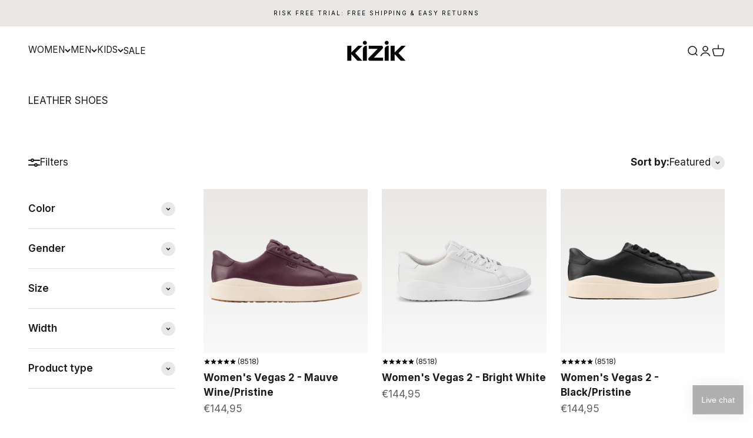

--- FILE ---
content_type: text/css
request_url: https://snippets.buildwithtoki.com/assets/styles/wallet_v2/v1.css?v=106b6a7fbc6e7e0224b1029ec3f379684224cd33
body_size: 19998
content:
/*
! tailwindcss v3.3.2 | MIT License | https://tailwindcss.com
*//*
1. Prevent padding and border from affecting element width. (https://github.com/mozdevs/cssremedy/issues/4)
2. Allow adding a border to an element by just adding a border-width. (https://github.com/tailwindcss/tailwindcss/pull/116)
*/

*,
::before,
::after {
  box-sizing: border-box; /* 1 */
  border-width: 0; /* 2 */
  border-style: solid; /* 2 */
  border-color: #e5e7eb; /* 2 */
}

::before,
::after {
  --tw-content: '';
}

/*
1. Use a consistent sensible line-height in all browsers.
2. Prevent adjustments of font size after orientation changes in iOS.
3. Use a more readable tab size.
4. Use the user's configured `sans` font-family by default.
5. Use the user's configured `sans` font-feature-settings by default.
6. Use the user's configured `sans` font-variation-settings by default.
*/

html {
  line-height: 1.5; /* 1 */
  -webkit-text-size-adjust: 100%; /* 2 */
  -moz-tab-size: 4; /* 3 */
  -o-tab-size: 4;
     tab-size: 4; /* 3 */
  font-family: ui-sans-serif, system-ui, -apple-system, BlinkMacSystemFont, "Segoe UI", Roboto, "Helvetica Neue", Arial, "Noto Sans", sans-serif, "Apple Color Emoji", "Segoe UI Emoji", "Segoe UI Symbol", "Noto Color Emoji"; /* 4 */
  font-feature-settings: normal; /* 5 */
  font-variation-settings: normal; /* 6 */
}

/*
1. Remove the margin in all browsers.
2. Inherit line-height from `html` so users can set them as a class directly on the `html` element.
*/

body {
  margin: 0; /* 1 */
  line-height: inherit; /* 2 */
}

/*
1. Add the correct height in Firefox.
2. Correct the inheritance of border color in Firefox. (https://bugzilla.mozilla.org/show_bug.cgi?id=190655)
3. Ensure horizontal rules are visible by default.
*/

hr {
  height: 0; /* 1 */
  color: inherit; /* 2 */
  border-top-width: 1px; /* 3 */
}

/*
Add the correct text decoration in Chrome, Edge, and Safari.
*/

abbr:where([title]) {
  -webkit-text-decoration: underline dotted;
          text-decoration: underline dotted;
}

/*
Remove the default font size and weight for headings.
*/

h1,
h2,
h3,
h4,
h5,
h6 {
  font-size: inherit;
  font-weight: inherit;
}

/*
Reset links to optimize for opt-in styling instead of opt-out.
*/

a {
  color: inherit;
  text-decoration: inherit;
}

/*
Add the correct font weight in Edge and Safari.
*/

b,
strong {
  font-weight: bolder;
}

/*
1. Use the user's configured `mono` font family by default.
2. Correct the odd `em` font sizing in all browsers.
*/

code,
kbd,
samp,
pre {
  font-family: ui-monospace, SFMono-Regular, Menlo, Monaco, Consolas, "Liberation Mono", "Courier New", monospace; /* 1 */
  font-size: 1em; /* 2 */
}

/*
Add the correct font size in all browsers.
*/

small {
  font-size: 80%;
}

/*
Prevent `sub` and `sup` elements from affecting the line height in all browsers.
*/

sub,
sup {
  font-size: 75%;
  line-height: 0;
  position: relative;
  vertical-align: baseline;
}

sub {
  bottom: -0.25em;
}

sup {
  top: -0.5em;
}

/*
1. Remove text indentation from table contents in Chrome and Safari. (https://bugs.chromium.org/p/chromium/issues/detail?id=999088, https://bugs.webkit.org/show_bug.cgi?id=201297)
2. Correct table border color inheritance in all Chrome and Safari. (https://bugs.chromium.org/p/chromium/issues/detail?id=935729, https://bugs.webkit.org/show_bug.cgi?id=195016)
3. Remove gaps between table borders by default.
*/

table {
  text-indent: 0; /* 1 */
  border-color: inherit; /* 2 */
  border-collapse: collapse; /* 3 */
}

/*
1. Change the font styles in all browsers.
2. Remove the margin in Firefox and Safari.
3. Remove default padding in all browsers.
*/

button,
input,
optgroup,
select,
textarea {
  font-family: inherit; /* 1 */
  font-size: 100%; /* 1 */
  font-weight: inherit; /* 1 */
  line-height: inherit; /* 1 */
  color: inherit; /* 1 */
  margin: 0; /* 2 */
  padding: 0; /* 3 */
}

/*
Remove the inheritance of text transform in Edge and Firefox.
*/

button,
select {
  text-transform: none;
}

/*
1. Correct the inability to style clickable types in iOS and Safari.
2. Remove default button styles.
*/

button,
[type='button'],
[type='reset'],
[type='submit'] {
  -webkit-appearance: button; /* 1 */
  background-color: transparent; /* 2 */
  background-image: none; /* 2 */
}

/*
Use the modern Firefox focus style for all focusable elements.
*/

:-moz-focusring {
  outline: auto;
}

/*
Remove the additional `:invalid` styles in Firefox. (https://github.com/mozilla/gecko-dev/blob/2f9eacd9d3d995c937b4251a5557d95d494c9be1/layout/style/res/forms.css#L728-L737)
*/

:-moz-ui-invalid {
  box-shadow: none;
}

/*
Add the correct vertical alignment in Chrome and Firefox.
*/

progress {
  vertical-align: baseline;
}

/*
Correct the cursor style of increment and decrement buttons in Safari.
*/

::-webkit-inner-spin-button,
::-webkit-outer-spin-button {
  height: auto;
}

/*
1. Correct the odd appearance in Chrome and Safari.
2. Correct the outline style in Safari.
*/

[type='search'] {
  -webkit-appearance: textfield; /* 1 */
  outline-offset: -2px; /* 2 */
}

/*
Remove the inner padding in Chrome and Safari on macOS.
*/

::-webkit-search-decoration {
  -webkit-appearance: none;
}

/*
1. Correct the inability to style clickable types in iOS and Safari.
2. Change font properties to `inherit` in Safari.
*/

::-webkit-file-upload-button {
  -webkit-appearance: button; /* 1 */
  font: inherit; /* 2 */
}

/*
Add the correct display in Chrome and Safari.
*/

summary {
  display: list-item;
}

/*
Removes the default spacing and border for appropriate elements.
*/

blockquote,
dl,
dd,
h1,
h2,
h3,
h4,
h5,
h6,
hr,
figure,
p,
pre {
  margin: 0;
}

fieldset {
  margin: 0;
  padding: 0;
}

legend {
  padding: 0;
}

ol,
ul,
menu {
  list-style: none;
  margin: 0;
  padding: 0;
}

/*
Prevent resizing textareas horizontally by default.
*/

textarea {
  resize: vertical;
}

/*
1. Reset the default placeholder opacity in Firefox. (https://github.com/tailwindlabs/tailwindcss/issues/3300)
2. Set the default placeholder color to the user's configured gray 400 color.
*/

input::-moz-placeholder, textarea::-moz-placeholder {
  opacity: 1; /* 1 */
  color: #9ca3af; /* 2 */
}

input::placeholder,
textarea::placeholder {
  opacity: 1; /* 1 */
  color: #9ca3af; /* 2 */
}

/*
Set the default cursor for buttons.
*/

button,
[role="button"] {
  cursor: pointer;
}

/*
Make sure disabled buttons don't get the pointer cursor.
*/
:disabled {
  cursor: default;
}

/*
1. Make replaced elements `display: block` by default. (https://github.com/mozdevs/cssremedy/issues/14)
2. Add `vertical-align: middle` to align replaced elements more sensibly by default. (https://github.com/jensimmons/cssremedy/issues/14#issuecomment-634934210)
   This can trigger a poorly considered lint error in some tools but is included by design.
*/

img,
svg,
video,
canvas,
audio,
iframe,
embed,
object {
  display: block; /* 1 */
  vertical-align: middle; /* 2 */
}

/*
Constrain images and videos to the parent width and preserve their intrinsic aspect ratio. (https://github.com/mozdevs/cssremedy/issues/14)
*/

img,
video {
  max-width: 100%;
  height: auto;
}

/* Make elements with the HTML hidden attribute stay hidden by default */
[hidden] {
  display: none;
}
  * {
  font-family: Inter, -apple-system, BlinkMacSystemFont, Segoe UI, Roboto, Oxygen, Ubuntu, Cantarell, Fira Sans, Droid Sans, Helvetica Neue, ABCFavorit, sans-serif;
}

  /* Hide arrows for number inputs*/
  input[type="number"]::-webkit-inner-spin-button,
  input[type="number"]::-webkit-outer-spin-button {
    -webkit-appearance: none;
    margin: 0;
  }

*, ::before, ::after {
  --tw-border-spacing-x: 0;
  --tw-border-spacing-y: 0;
  --tw-translate-x: 0;
  --tw-translate-y: 0;
  --tw-rotate: 0;
  --tw-skew-x: 0;
  --tw-skew-y: 0;
  --tw-scale-x: 1;
  --tw-scale-y: 1;
  --tw-pan-x:  ;
  --tw-pan-y:  ;
  --tw-pinch-zoom:  ;
  --tw-scroll-snap-strictness: proximity;
  --tw-gradient-from-position:  ;
  --tw-gradient-via-position:  ;
  --tw-gradient-to-position:  ;
  --tw-ordinal:  ;
  --tw-slashed-zero:  ;
  --tw-numeric-figure:  ;
  --tw-numeric-spacing:  ;
  --tw-numeric-fraction:  ;
  --tw-ring-inset:  ;
  --tw-ring-offset-width: 0px;
  --tw-ring-offset-color: #fff;
  --tw-ring-color: rgb(59 130 246 / 0.5);
  --tw-ring-offset-shadow: 0 0 #0000;
  --tw-ring-shadow: 0 0 #0000;
  --tw-shadow: 0 0 #0000;
  --tw-shadow-colored: 0 0 #0000;
  --tw-blur:  ;
  --tw-brightness:  ;
  --tw-contrast:  ;
  --tw-grayscale:  ;
  --tw-hue-rotate:  ;
  --tw-invert:  ;
  --tw-saturate:  ;
  --tw-sepia:  ;
  --tw-drop-shadow:  ;
  --tw-backdrop-blur:  ;
  --tw-backdrop-brightness:  ;
  --tw-backdrop-contrast:  ;
  --tw-backdrop-grayscale:  ;
  --tw-backdrop-hue-rotate:  ;
  --tw-backdrop-invert:  ;
  --tw-backdrop-opacity:  ;
  --tw-backdrop-saturate:  ;
  --tw-backdrop-sepia:  ;
}

::backdrop {
  --tw-border-spacing-x: 0;
  --tw-border-spacing-y: 0;
  --tw-translate-x: 0;
  --tw-translate-y: 0;
  --tw-rotate: 0;
  --tw-skew-x: 0;
  --tw-skew-y: 0;
  --tw-scale-x: 1;
  --tw-scale-y: 1;
  --tw-pan-x:  ;
  --tw-pan-y:  ;
  --tw-pinch-zoom:  ;
  --tw-scroll-snap-strictness: proximity;
  --tw-gradient-from-position:  ;
  --tw-gradient-via-position:  ;
  --tw-gradient-to-position:  ;
  --tw-ordinal:  ;
  --tw-slashed-zero:  ;
  --tw-numeric-figure:  ;
  --tw-numeric-spacing:  ;
  --tw-numeric-fraction:  ;
  --tw-ring-inset:  ;
  --tw-ring-offset-width: 0px;
  --tw-ring-offset-color: #fff;
  --tw-ring-color: rgb(59 130 246 / 0.5);
  --tw-ring-offset-shadow: 0 0 #0000;
  --tw-ring-shadow: 0 0 #0000;
  --tw-shadow: 0 0 #0000;
  --tw-shadow-colored: 0 0 #0000;
  --tw-blur:  ;
  --tw-brightness:  ;
  --tw-contrast:  ;
  --tw-grayscale:  ;
  --tw-hue-rotate:  ;
  --tw-invert:  ;
  --tw-saturate:  ;
  --tw-sepia:  ;
  --tw-drop-shadow:  ;
  --tw-backdrop-blur:  ;
  --tw-backdrop-brightness:  ;
  --tw-backdrop-contrast:  ;
  --tw-backdrop-grayscale:  ;
  --tw-backdrop-hue-rotate:  ;
  --tw-backdrop-invert:  ;
  --tw-backdrop-opacity:  ;
  --tw-backdrop-saturate:  ;
  --tw-backdrop-sepia:  ;
}

.mantine-DatePickerInput-input {
  font-size: 16px;
  line-height: 20px;
  font-weight: 300;
  color: var(--toki-walletFontColor1);
}

.mantine-DatePickerInput-input::-moz-placeholder {
  color: var(--toki-walletFontColor2);
}

.mantine-DatePickerInput-input::placeholder {
  color: var(--toki-walletFontColor2);
}

.mantine-DatePickerInput-input:focus {
  border-color: var(--toki-accentColor1);
}

.mantine-button {
  font-size: 12px;
  line-height: 16px;
  font-weight: 600;
  display: inline-flex;
  cursor: pointer;
  align-items: center;
  justify-content: center;
  white-space: nowrap;
  border-radius: var(--toki-buttonBorderRadius);
  border-width: 1px;
  border-width: var(--toki-buttonBorderWidth);
  border-color: var(--toki-buttonBorderColor);
  background-color: var(--toki-accentColor1) !important;
  padding-top: 8px;
  padding-bottom: 8px;
  padding-left: 16px;
  padding-right: 16px;
  font-family: var(--toki-buttonFontFamily), Inter, -apple-system, BlinkMacSystemFont, Segoe UI, Roboto, Oxygen, Ubuntu, Cantarell, Fira Sans, Droid Sans, Helvetica Neue, ABCFavorit, sans-serif;
  color: var(--toki-buttonFontColor1) !important;
  outline: 2px solid transparent;
  outline-offset: 2px;
  transition-property: all;
  transition-timing-function: cubic-bezier(0.4, 0, 0.2, 1);
  transition-duration: 300ms;
}

.mantine-button:hover {
  background-color: var(--toki-accentColor1) !important;
}

.mantine-button:hover:enabled {
  --tw-scale-x: 1.02;
  --tw-scale-y: 1.02;
  transform: translate(var(--tw-translate-x), var(--tw-translate-y)) rotate(var(--tw-rotate)) skewX(var(--tw-skew-x)) skewY(var(--tw-skew-y)) scaleX(var(--tw-scale-x)) scaleY(var(--tw-scale-y));
}

.mantine-button:active:enabled {
  --tw-scale-x: .9;
  --tw-scale-y: .9;
  transform: translate(var(--tw-translate-x), var(--tw-translate-y)) rotate(var(--tw-rotate)) skewX(var(--tw-skew-x)) skewY(var(--tw-skew-y)) scaleX(var(--tw-scale-x)) scaleY(var(--tw-scale-y));
}

.mantine-button:disabled {
  cursor: not-allowed;
  opacity: 0.5;
}

img {
  -webkit-user-select: none;
  -moz-user-select: none;
  -o-user-select: none;
  user-select: none;
  -webkit-user-drag: none;
}

img,
a {
  -webkit-user-drag: none;
  -khtml-user-drag: none;
  -moz-user-drag: none;
  -o-user-drag: none;
  user-drag: none;
}

.slider-container {
  width: 100%;
  height: 100%;
}

.overlay::before {
  content: "";
  position: fixed;
  top: 0;
  left: 0;
  width: 100dvw;
  height: 100dvh;
  background: rgba(0, 0, 0, 0.5);
}

/* text-* */

.toki-wallet--text-info {
  font-size: 10px;
  line-height: 12px;
  font-weight: 400;
  color: var(--toki-walletFontColor1);
}

.toki-wallet--text-body-0 {
  font-size: 12px;
  line-height: 16px;
  font-weight: 400;
}

.toki-wallet--text-body {
  font-size: 16px;
  line-height: 20px;
  font-weight: 300;
}

.toki-wallet--text-body-1 {
  font-size: 14px;
  line-height: 20px;
  font-weight: 400;
  color: var(--toki-walletFontColor1);
}

.toki-wallet--text-body-2 {
  font-size: 18px;
  line-height: 22px;
  font-weight: 400;
}

.toki-wallet--text-button-0 {
  font-size: 14px;
  line-height: 16px;
  font-weight: 400;
}

.toki-wallet--text-button {
  font-size: 12px;
  line-height: 16px;
  font-weight: 600;
}

.toki-wallet--title-secondary {
  font-size: 18px;
  line-height: 22px;
  font-weight: 600;
  color: var(--toki-walletFontColor1);
}

.toki-wallet--title-primary {
  font-size: 24px;
  line-height: 32px;
  font-weight: 600;
  color: var(--toki-walletFontColor1);
}

.toki-wallet--text-semibold {
  font-weight: 600;
}

/* List View */
.toki-wallet--list-view {
  position: relative;
  padding-left: 8px;
  padding-right: 8px;
  padding-top: 8px;
  padding-bottom: 8px;
}

.toki-wallet--list-view--image--container {
  margin-bottom: 8px;
  width: 100%;
}

.toki-wallet--list-view--image {
  max-height: 70px;
  width: 100%;
  border-radius: 4px;
  -o-object-fit: cover;
     object-fit: cover;
}

.toki-wallet--list-view-header {
  display: flex;
  width: 100%;
  align-items: center;
  justify-content: space-between;
  gap: 4px;
  padding-left: 7px;
  padding-bottom: 8px;
}

.toki-wallet--list-view-header-content {
  display: flex;
  flex-direction: column;
  gap: 8px;
}

.toki-wallet--list-view--extra-text {
  margin-top: -5px;
  font-weight: 600;
}

.toki-wallet--list-view--subtitle {
  color: var(--toki-walletFontColor2);
}

.toki-wallet--list-view--content {
  display: flex;
  width: 100%;
  flex-direction: column;
  gap: 20px;
}

/* List View Item */
.toki-wallet--list-view-item-container {
  position: relative;
  display: flex;
  align-items: center;
  justify-content: space-between;
  gap: 16px;
  border-radius: 16px;
  background-color: var(--toki-accentColor5);
  padding: 12px;
}

.toki-wallet--list-view-item-content-wrapper {
  display: flex;
  width: 100%;
  gap: 16px;
}

.toki-wallet--list--view-item-content {
  display: flex;
  width: 100%;
  flex-direction: column;
  gap: 4px;
}

.toki-wallet--list-view-item-title {
  overflow: hidden;
  text-overflow: ellipsis;
  font-weight: 600;
  color: var(--toki-walletFontColor1);
    word-break: break-word;
}

.toki-wallet--list-view-item-subtitle {
  color: var(--toki-walletFontColor2);
}

.toki-wallet--list-view-item-right-top-text {
  position: absolute;
  right: 11px;
  top: 4px;
  font-weight: 600;
  color: var(--toki-walletFontColor2);
}

@keyframes spin-infinite {
  0% {
    transform: rotate(0deg);
  }
  100% {
    transform: rotate(360deg);
  }
}

.spin-infinite {
  animation: spin-infinite 1s linear infinite;
}

/* Box */
.toki-wallet--box {
  display: flex;
  flex-direction: column;
  background-color: var(--toki-accentColor3);
  padding-left: 10px;
  padding-right: 10px;
  padding-top: 20px;
  padding-bottom: 20px;
}

.toki-wallet--box-rounded {
  border-radius: 16px;
}

.toki-wallet--box-square {
  border-radius: 0px;
}

/* Image */
.toki-wallet--image {
  display: block;
}

/* Base Button */
.toki-wallet--base-button {
  display: inline-flex;
  cursor: pointer;
  align-items: center;
  justify-content: center;
  white-space: nowrap;
  border-radius: var(--toki-buttonBorderRadius);
  border-width: 1px;
  border-width: var(--toki-buttonBorderWidth);
  border-color: var(--toki-buttonBorderColor);
  background-color: var(--toki-accentColor1);
  font-family: var(--toki-buttonFontFamily), Inter, -apple-system, BlinkMacSystemFont, Segoe UI, Roboto, Oxygen, Ubuntu, Cantarell, Fira Sans, Droid Sans, Helvetica Neue, ABCFavorit, sans-serif;
  color: var(--toki-buttonFontColor1);
  outline: 2px solid transparent;
  outline-offset: 2px;
  transition-property: all;
  transition-timing-function: cubic-bezier(0.4, 0, 0.2, 1);
  transition-duration: 300ms;
}
.toki-wallet--base-button:hover:enabled {
  --tw-scale-x: 1.02;
  --tw-scale-y: 1.02;
  transform: translate(var(--tw-translate-x), var(--tw-translate-y)) rotate(var(--tw-rotate)) skewX(var(--tw-skew-x)) skewY(var(--tw-skew-y)) scaleX(var(--tw-scale-x)) scaleY(var(--tw-scale-y));
}
.toki-wallet--base-button:enabled:active {
  --tw-scale-x: 93;
  --tw-scale-y: 93;
  transform: translate(var(--tw-translate-x), var(--tw-translate-y)) rotate(var(--tw-rotate)) skewX(var(--tw-skew-x)) skewY(var(--tw-skew-y)) scaleX(var(--tw-scale-x)) scaleY(var(--tw-scale-y));
}
.toki-wallet--base-button:active:enabled {
  --tw-scale-x: .9;
  --tw-scale-y: .9;
  transform: translate(var(--tw-translate-x), var(--tw-translate-y)) rotate(var(--tw-rotate)) skewX(var(--tw-skew-x)) skewY(var(--tw-skew-y)) scaleX(var(--tw-scale-x)) scaleY(var(--tw-scale-y));
}
.toki-wallet--base-button:disabled {
  cursor: not-allowed;
  opacity: 0.5;
}

.toki-wallet--base-button-normal {
  padding-top: 16px;
  padding-bottom: 16px;
  padding-left: 4px;
  padding-right: 4px;
}

.toki-wallet--base-button-small {
  padding-top: 8px;
  padding-bottom: 8px;
  padding-left: 16px;
  padding-right: 16px;
}

.toki-wallet--base-button-disabled {
  cursor: not-allowed;
}

.toki-wallet--base-button-fullwidth {
  width: 100%;
}

.toki-wallet--base-button-outline {
  padding-top: 15px;
  padding-bottom: 15px;
}

/* Animation Components */
.toki-wallet--animation-container:empty {
  display: none;
}

/* TranslateX Animation */
.toki-wallet--translate-x-enter {
  transform: translate(var(--tw-translate-x), var(--tw-translate-y)) rotate(var(--tw-rotate)) skewX(var(--tw-skew-x)) skewY(var(--tw-skew-y)) scaleX(var(--tw-scale-x)) scaleY(var(--tw-scale-y));
  transition-property: color, background-color, border-color, text-decoration-color, fill, stroke, opacity, box-shadow, transform, filter, -webkit-backdrop-filter;
  transition-property: color, background-color, border-color, text-decoration-color, fill, stroke, opacity, box-shadow, transform, filter, backdrop-filter;
  transition-property: color, background-color, border-color, text-decoration-color, fill, stroke, opacity, box-shadow, transform, filter, backdrop-filter, -webkit-backdrop-filter;
  transition-timing-function: cubic-bezier(0.4, 0, 0.2, 1);
  transition-duration: 300ms;
}

.toki-wallet--translate-x-enter-from {
  --tw-translate-x: -100%;
  transform: translate(var(--tw-translate-x), var(--tw-translate-y)) rotate(var(--tw-rotate)) skewX(var(--tw-skew-x)) skewY(var(--tw-skew-y)) scaleX(var(--tw-scale-x)) scaleY(var(--tw-scale-y));
  opacity: 0;
}

.toki-wallet--translate-x-enter-from-reverse {
  --tw-translate-x: -100%;
  transform: translate(var(--tw-translate-x), var(--tw-translate-y)) rotate(var(--tw-rotate)) skewX(var(--tw-skew-x)) skewY(var(--tw-skew-y)) scaleX(var(--tw-scale-x)) scaleY(var(--tw-scale-y));
  opacity: 0;
}

.toki-wallet--translate-x-enter-to {
  --tw-translate-x: 0px;
  transform: translate(var(--tw-translate-x), var(--tw-translate-y)) rotate(var(--tw-rotate)) skewX(var(--tw-skew-x)) skewY(var(--tw-skew-y)) scaleX(var(--tw-scale-x)) scaleY(var(--tw-scale-y));
  opacity: 1;
}

.toki-wallet--translate-x-leave {
  transform: translate(var(--tw-translate-x), var(--tw-translate-y)) rotate(var(--tw-rotate)) skewX(var(--tw-skew-x)) skewY(var(--tw-skew-y)) scaleX(var(--tw-scale-x)) scaleY(var(--tw-scale-y));
  transition-property: color, background-color, border-color, text-decoration-color, fill, stroke, opacity, box-shadow, transform, filter, -webkit-backdrop-filter;
  transition-property: color, background-color, border-color, text-decoration-color, fill, stroke, opacity, box-shadow, transform, filter, backdrop-filter;
  transition-property: color, background-color, border-color, text-decoration-color, fill, stroke, opacity, box-shadow, transform, filter, backdrop-filter, -webkit-backdrop-filter;
  transition-timing-function: cubic-bezier(0.4, 0, 0.2, 1);
  transition-duration: 300ms;
}

.toki-wallet--translate-x-leave-from {
  --tw-translate-x: 0px;
  transform: translate(var(--tw-translate-x), var(--tw-translate-y)) rotate(var(--tw-rotate)) skewX(var(--tw-skew-x)) skewY(var(--tw-skew-y)) scaleX(var(--tw-scale-x)) scaleY(var(--tw-scale-y));
  opacity: 1;
}

.toki-wallet--translate-x-leave-to {
  --tw-translate-x: -100%;
  transform: translate(var(--tw-translate-x), var(--tw-translate-y)) rotate(var(--tw-rotate)) skewX(var(--tw-skew-x)) skewY(var(--tw-skew-y)) scaleX(var(--tw-scale-x)) scaleY(var(--tw-scale-y));
  opacity: 0;
}

.toki-wallet--translate-x-leave-to-reverse {
  --tw-translate-x: -100%;
  transform: translate(var(--tw-translate-x), var(--tw-translate-y)) rotate(var(--tw-rotate)) skewX(var(--tw-skew-x)) skewY(var(--tw-skew-y)) scaleX(var(--tw-scale-x)) scaleY(var(--tw-scale-y));
  opacity: 0;
}

/* TranslateY Animation */
.toki-wallet--translate-y-enter {
  transform: translate(var(--tw-translate-x), var(--tw-translate-y)) rotate(var(--tw-rotate)) skewX(var(--tw-skew-x)) skewY(var(--tw-skew-y)) scaleX(var(--tw-scale-x)) scaleY(var(--tw-scale-y));
  transition-property: color, background-color, border-color, text-decoration-color, fill, stroke, opacity, box-shadow, transform, filter, -webkit-backdrop-filter;
  transition-property: color, background-color, border-color, text-decoration-color, fill, stroke, opacity, box-shadow, transform, filter, backdrop-filter;
  transition-property: color, background-color, border-color, text-decoration-color, fill, stroke, opacity, box-shadow, transform, filter, backdrop-filter, -webkit-backdrop-filter;
  transition-timing-function: cubic-bezier(0.4, 0, 0.2, 1);
  transition-duration: 300ms;
}

.toki-wallet--translate-y-enter-from {
  --tw-translate-y: -100%;
  transform: translate(var(--tw-translate-x), var(--tw-translate-y)) rotate(var(--tw-rotate)) skewX(var(--tw-skew-x)) skewY(var(--tw-skew-y)) scaleX(var(--tw-scale-x)) scaleY(var(--tw-scale-y));
  opacity: 0;
}

.toki-wallet--translate-y-enter-from-reverse {
  --tw-translate-y: 100%;
  transform: translate(var(--tw-translate-x), var(--tw-translate-y)) rotate(var(--tw-rotate)) skewX(var(--tw-skew-x)) skewY(var(--tw-skew-y)) scaleX(var(--tw-scale-x)) scaleY(var(--tw-scale-y));
  opacity: 0;
}

.toki-wallet--translate-y-enter-to {
  --tw-translate-y: 0px;
  transform: translate(var(--tw-translate-x), var(--tw-translate-y)) rotate(var(--tw-rotate)) skewX(var(--tw-skew-x)) skewY(var(--tw-skew-y)) scaleX(var(--tw-scale-x)) scaleY(var(--tw-scale-y));
  opacity: 1;
}

.toki-wallet--translate-y-leave {
  transform: translate(var(--tw-translate-x), var(--tw-translate-y)) rotate(var(--tw-rotate)) skewX(var(--tw-skew-x)) skewY(var(--tw-skew-y)) scaleX(var(--tw-scale-x)) scaleY(var(--tw-scale-y));
  transition-property: color, background-color, border-color, text-decoration-color, fill, stroke, opacity, box-shadow, transform, filter, -webkit-backdrop-filter;
  transition-property: color, background-color, border-color, text-decoration-color, fill, stroke, opacity, box-shadow, transform, filter, backdrop-filter;
  transition-property: color, background-color, border-color, text-decoration-color, fill, stroke, opacity, box-shadow, transform, filter, backdrop-filter, -webkit-backdrop-filter;
  transition-timing-function: cubic-bezier(0.4, 0, 0.2, 1);
  transition-duration: 300ms;
}

.toki-wallet--translate-y-leave-from {
  --tw-translate-y: 0px;
  transform: translate(var(--tw-translate-x), var(--tw-translate-y)) rotate(var(--tw-rotate)) skewX(var(--tw-skew-x)) skewY(var(--tw-skew-y)) scaleX(var(--tw-scale-x)) scaleY(var(--tw-scale-y));
  opacity: 1;
}

.toki-wallet--translate-y-leave-to {
  --tw-translate-y: -100%;
  transform: translate(var(--tw-translate-x), var(--tw-translate-y)) rotate(var(--tw-rotate)) skewX(var(--tw-skew-x)) skewY(var(--tw-skew-y)) scaleX(var(--tw-scale-x)) scaleY(var(--tw-scale-y));
  opacity: 0;
}

.toki-wallet--translate-y-leave-to-reverse {
  --tw-translate-y: 100%;
  transform: translate(var(--tw-translate-x), var(--tw-translate-y)) rotate(var(--tw-rotate)) skewX(var(--tw-skew-x)) skewY(var(--tw-skew-y)) scaleX(var(--tw-scale-x)) scaleY(var(--tw-scale-y));
  opacity: 0;
}

/* Apple Wallet Button */
.toki-wallet--apple-wallet-button {
  transition-property: all;
  transition-timing-function: cubic-bezier(0.4, 0, 0.2, 1);
  transition-duration: 300ms;
}
.toki-wallet--apple-wallet-button:enabled:hover {
  --tw-scale-x: 1.05;
  --tw-scale-y: 1.05;
  transform: translate(var(--tw-translate-x), var(--tw-translate-y)) rotate(var(--tw-rotate)) skewX(var(--tw-skew-x)) skewY(var(--tw-skew-y)) scaleX(var(--tw-scale-x)) scaleY(var(--tw-scale-y));
  transition-property: all;
  transition-timing-function: cubic-bezier(0.4, 0, 0.2, 1);
  transition-duration: 300ms;
}
.toki-wallet--apple-wallet-button:enabled:active {
  --tw-scale-x: .9;
  --tw-scale-y: .9;
  transform: translate(var(--tw-translate-x), var(--tw-translate-y)) rotate(var(--tw-rotate)) skewX(var(--tw-skew-x)) skewY(var(--tw-skew-y)) scaleX(var(--tw-scale-x)) scaleY(var(--tw-scale-y));
  transition-property: all;
  transition-timing-function: cubic-bezier(0.4, 0, 0.2, 1);
  transition-duration: 300ms;
}

/* Base Input */
.toki-wallet--base-input {
  height: 42px;
  width: 100%;
  -webkit-appearance: none;
     -moz-appearance: none;
          appearance: none;
  border-radius: 12px;
  border-width: 1px;
  background-color: var(--toki-background);
  padding-left: 13px;
  padding-right: 13px;
  padding-top: 9px;
  padding-bottom: 9px;
  color: var(--toki-walletFontColor1);
}
.toki-wallet--base-input::-moz-placeholder {
  color: var(--toki-walletFontColor2);
}
.toki-wallet--base-input::placeholder {
  color: var(--toki-walletFontColor2);
}
.toki-wallet--base-input {
  outline: 2px solid transparent;
  outline-offset: 2px;
  transition-property: color, background-color, border-color, text-decoration-color, fill, stroke, opacity, box-shadow, transform, filter, -webkit-backdrop-filter;
  transition-property: color, background-color, border-color, text-decoration-color, fill, stroke, opacity, box-shadow, transform, filter, backdrop-filter;
  transition-property: color, background-color, border-color, text-decoration-color, fill, stroke, opacity, box-shadow, transform, filter, backdrop-filter, -webkit-backdrop-filter;
  transition-timing-function: cubic-bezier(0.4, 0, 0.2, 1);
  transition-duration: 150ms;
}
.toki-wallet--base-input:focus {
  border-color: var(--toki-accentColor1);
}

.toki-wallet--base-input-error {
  border-color: var(--toki-error);
}

.toki-wallet--base-input-normal {
  border-color: var(--toki-border);
}

.toki-wallet--base-input-autocomplete {
  background-color: var(--toki-background);
}

.toki-wallet--base-input-webkit-autofill {
  background-color: var(--toki-background);
}

/* Blocks Container */
.toki-wallet--blocks-container {
  position: relative;
  display: flex;
  width: 100%;
  flex-direction: column;
  gap: 16px;
}

@media (min-width: 1024px) {

  .toki-wallet--blocks-container-col-1 {
    width: 100%;
  }

  .toki-wallet--blocks-container-col-2 {
    flex: 1 1 calc((100% / 2) - 16px);
  }

  .toki-wallet--blocks-container-col-3 {
    flex: 1 1 calc((100% / 3) - 16px);
  }
}

/* Content Text */
.toki-wallet--content-text {
  -webkit-user-select: none;
     -moz-user-select: none;
          user-select: none;
}

/* Date Picker */
.toki-wallet--date-picker-wrapper > div > button {
  padding-left: 36px !important;
}

.toki-wallet--date-picker-input {
  width: 100%;
  -webkit-appearance: none;
     -moz-appearance: none;
          appearance: none;
  border-radius: 12px;
  border-width: 1px;
  border-style: solid;
  border-color: var(--toki-accentColor4);
  background-color: var(--toki-accentColor1-50);
  padding-left: 13px;
  padding-right: 13px;
  padding-top: 9px;
  padding-bottom: 9px;
  outline: 2px solid transparent;
  outline-offset: 2px;
  transition-property: color, background-color, border-color, text-decoration-color, fill, stroke, opacity, box-shadow, transform, filter, -webkit-backdrop-filter;
  transition-property: color, background-color, border-color, text-decoration-color, fill, stroke, opacity, box-shadow, transform, filter, backdrop-filter;
  transition-property: color, background-color, border-color, text-decoration-color, fill, stroke, opacity, box-shadow, transform, filter, backdrop-filter, -webkit-backdrop-filter;
  transition-timing-function: cubic-bezier(0.4, 0, 0.2, 1);
  transition-duration: 150ms;
}

/* Google Wallet Button */
.toki-wallet--google-wallet-button {
  transition-property: all;
  transition-timing-function: cubic-bezier(0.4, 0, 0.2, 1);
  transition-duration: 300ms;
}
.toki-wallet--google-wallet-button:enabled:hover {
  --tw-scale-x: 1.05;
  --tw-scale-y: 1.05;
  transform: translate(var(--tw-translate-x), var(--tw-translate-y)) rotate(var(--tw-rotate)) skewX(var(--tw-skew-x)) skewY(var(--tw-skew-y)) scaleX(var(--tw-scale-x)) scaleY(var(--tw-scale-y));
  transition-property: all;
  transition-timing-function: cubic-bezier(0.4, 0, 0.2, 1);
  transition-duration: 300ms;
}
.toki-wallet--google-wallet-button:enabled:active {
  --tw-scale-x: .9;
  --tw-scale-y: .9;
  transform: translate(var(--tw-translate-x), var(--tw-translate-y)) rotate(var(--tw-rotate)) skewX(var(--tw-skew-x)) skewY(var(--tw-skew-y)) scaleX(var(--tw-scale-x)) scaleY(var(--tw-scale-y));
  transition-property: all;
  transition-timing-function: cubic-bezier(0.4, 0, 0.2, 1);
  transition-duration: 300ms;
}

/* Image Button */
.toki-wallet--image-button {
  display: inline-flex;
  cursor: pointer;
  border-style: none;
  background-color: transparent;
  padding: 0px;
  outline: 2px solid transparent;
  outline-offset: 2px;
  transition-property: opacity;
  transition-timing-function: cubic-bezier(0.4, 0, 0.2, 1);
  transition-duration: 300ms;
}
.toki-wallet--image-button:active {
  opacity: 0.7;
}

/* Labeled Input */
.toki-wallet--labeled-input-container {
  display: flex;
  flex-direction: column;
  gap: 4px;
}

.toki-wallet--labeled-input-label {
  display: flex;
  font-weight: 300;
  color: var(--toki-walletFontColor2) !important;
}

.toki-wallet--labeled-input-error {
  font-size: 0.75rem;
  line-height: 1rem;
  color: var(--toki-error);
}

/* Link Option Item */
.toki-wallet--blocks-links-list .toki-wallet--link-option-item {
  display: flex;
  cursor: pointer;
  align-items: center;
  justify-content: space-between;
  border-bottom-width: 1px;
  --tw-border-opacity: 0.2;
  padding-left: 16px;
  padding-right: 16px;
  padding-top: 14px;
  padding-bottom: 14px;
}
.toki-wallet--blocks-links-list .toki-wallet--link-option-item:last-child {
  border-width: 0px;
}

.toki-wallet--blocks-links-list .toki-wallet--link-option-item-text {
  line-height: 17px;
}

.toki-wallet--blocks-links-list .toki-wallet--link-option-item-icon {
  height: 100%;
  max-height: 36px;
  width: 100%;
  max-width: 36px;
  -o-object-fit: contain;
     object-fit: contain;
}

.toki-wallet--blocks-links-cards .toki-wallet--profile-section-content {
  display: flex;
  flex-direction: row !important;
  flex-wrap: wrap;
  gap: 12px;
}

.toki-wallet--blocks-links-cards .toki-wallet--link-option-item {
  display: flex;
  cursor: pointer;
  flex-direction: column;
  align-items: center;
  justify-content: center;
  gap: 12px;
  padding-left: 4px;
  padding-right: 4px;
  padding-top: 12px;
  padding-bottom: 12px;
  transition-property: all;
  transition-timing-function: cubic-bezier(0.4, 0, 0.2, 1);
  transition-duration: 300ms;
    flex: 1 1 calc((100% / 3) - 16px);
}

.toki-wallet--blocks-links-cards .toki-wallet--link-option-item:hover {
  --tw-scale-x: 1.02;
  --tw-scale-y: 1.02;
  transform: translate(var(--tw-translate-x), var(--tw-translate-y)) rotate(var(--tw-rotate)) skewX(var(--tw-skew-x)) skewY(var(--tw-skew-y)) scaleX(var(--tw-scale-x)) scaleY(var(--tw-scale-y));
}

.toki-wallet--blocks-links-cards .toki-wallet--link-option-item-text {
  text-align: center;
  text-transform: uppercase;
  line-height: 17px;
  letter-spacing: 2.16px;
}

.toki-wallet--blocks-links-cards .toki-wallet--link-option-item-icon-arrow {
  display: none;
}

.toki-wallet--blocks-links-cards .toki-wallet--link-option-item-icon {
  height: 100%;
  max-height: 30px;
  width: 100%;
  max-width: 30px;
  -o-object-fit: contain;
     object-fit: contain;
}

/* Skeleton */
@keyframes pulse {

  50% {
    opacity: .5;
  }
}
.toki-wallet--skeleton {
  animation: pulse 2s cubic-bezier(0.4, 0, 0.6, 1) infinite;
  border-radius: 12px;
  --tw-bg-opacity: 1;
  background-color: rgb(229 231 235 / var(--tw-bg-opacity));
}

.toki-wallet--skeleton-gradient {
  height: 100%;
}

@keyframes pulse {

  50% {
    opacity: .5;
  }
}

.toki-wallet--skeleton-gradient {
  animation: pulse 2s cubic-bezier(0.4, 0, 0.6, 1) infinite;
  border-radius: 12px;
  background-image: linear-gradient(to right, var(--tw-gradient-stops));
  --tw-gradient-from: #e5e7eb var(--tw-gradient-from-position);
  --tw-gradient-to: rgb(229 231 235 / 0) var(--tw-gradient-to-position);
  --tw-gradient-stops: var(--tw-gradient-from), var(--tw-gradient-to);
  --tw-gradient-to: #d1d5db var(--tw-gradient-to-position);
}

/* Slider View */
.toki-wallet--slider-view {
  position: relative;
  gap: 16px;
  padding-left: 8px;
  padding-right: 8px;
  padding-top: 8px;
  padding-bottom: 8px;
}

.toki-wallet--slider-view-header {
  display: flex;
  align-items: flex-end;
  justify-content: space-between;
}

.toki-wallet--slider-view-header-content {
  display: flex;
  flex-direction: column;
  gap: 8px;
}

.toki-wallet--slider-view--subtitle {
  color: var(--toki-walletFontColor2);
}

.toki-wallet--slider-view-carousel {
  width: 100%;
}

/* Slider View Item */
.toki-wallet--slider-view-item {
  position: relative;
  display: flex;
  height: 100%;
  max-width: 260px;
  cursor: pointer;
  -webkit-user-select: none;
     -moz-user-select: none;
          user-select: none;
  flex-direction: column;
  overflow: hidden;
  border-radius: 16px;
  background-color: var(--toki-accentColor5);
  transition-property: color, background-color, border-color, text-decoration-color, fill, stroke, opacity, box-shadow, transform, filter, -webkit-backdrop-filter;
  transition-property: color, background-color, border-color, text-decoration-color, fill, stroke, opacity, box-shadow, transform, filter, backdrop-filter;
  transition-property: color, background-color, border-color, text-decoration-color, fill, stroke, opacity, box-shadow, transform, filter, backdrop-filter, -webkit-backdrop-filter;
  transition-timing-function: cubic-bezier(0.4, 0, 0.2, 1);
  transition-duration: 150ms;
}
.toki-wallet--slider-view-item:hover {
  --tw-scale-x: 1.04;
  --tw-scale-y: 1.04;
  transform: translate(var(--tw-translate-x), var(--tw-translate-y)) rotate(var(--tw-rotate)) skewX(var(--tw-skew-x)) skewY(var(--tw-skew-y)) scaleX(var(--tw-scale-x)) scaleY(var(--tw-scale-y));
}

.toki-wallet--slider-view-item-image {
  aspect-ratio: 1 / 1;
  width: 100%;
  -o-object-fit: cover;
     object-fit: cover;
}

.toki-wallet--slider-view-item-content {
  display: flex;
  flex: 1 1 0%;
  flex-direction: column;
  justify-content: flex-end;
  gap: 8px;
  padding: 12px;
}

.toki-wallet--slider-view-item-title {
  font-weight: 600;
  color: var(--toki-walletFontColor1);
}

.toki-wallet--slider-view-item-subtitle {
  color: var(--toki-walletFontColor2);
}

.toki-wallet--slider-view-item-extra-text {
  margin-top: auto;
  font-size: 1.125rem;
  line-height: 1.75rem;
  font-weight: 700;
  letter-spacing: -0.025em;
  color: var(--toki-walletFontColor1);
}

/* Social Button */
.toki-wallet--social-button {
  display: flex;
  width: 48%;
  transition-property: all;
  transition-timing-function: cubic-bezier(0.4, 0, 0.2, 1);
  transition-duration: 300ms;
}
.toki-wallet--social-button:enabled:active {
  --tw-scale-x: .95;
  --tw-scale-y: .95;
  transform: translate(var(--tw-translate-x), var(--tw-translate-y)) rotate(var(--tw-rotate)) skewX(var(--tw-skew-x)) skewY(var(--tw-skew-y)) scaleX(var(--tw-scale-x)) scaleY(var(--tw-scale-y));
  transition-property: all;
  transition-timing-function: cubic-bezier(0.4, 0, 0.2, 1);
  transition-duration: 300ms;
}
.toki-wallet--social-button:disabled {
  opacity: 0.5;
  transition-property: all;
  transition-timing-function: cubic-bezier(0.4, 0, 0.2, 1);
  transition-duration: 300ms;
}

.toki-wallet--social-button-content {
  display: flex;
  height: 44px;
  width: 100%;
  align-items: center;
  justify-content: center;
  gap: 12px;
  border-radius: var(--toki-buttonBorderRadius);
  border-style: none;
  background-color: var(--toki-accentColor1);
  color: var(--toki-buttonFontColor1);
  outline: 2px solid transparent;
  outline-offset: 2px;
}

.toki-wallet--share-social-buttons {
  display: flex;
  width: 100%;
  flex-wrap: wrap;
  justify-content: space-between;
  gap: 8px;
}

.toki-wallet--refer-social-share-container {
  display: flex;
  width: 100%;
  flex-direction: column;
  gap: 16px;
}

.toki-wallet--refer-social-share-title {
  text-align: center;
  font-weight: 600;
}

/* Tab Bar */
.toki-wallet--tab-bar {
  max-width: 100%;
}

.toki-wallet--tab-bar-login-screen {
  position: absolute;
  top: 0px;
  left: 0px;
  right: 0px;
  z-index: 10;
  background-color: transparent !important;
}

.toki-wallet--tab-bar-collapsed {
  display: flex;
  height: 60px;
  flex-direction: row;
  align-items: center;
  justify-content: space-between;
  padding: 14px;
}

.toki-wallet--tab-bar-expanded {
  position: sticky !important;
  top: 0px;
  z-index: 10;
  display: flex;
  flex-direction: row;
  padding: 14px;
}

@media (min-width: 640px) {

  .toki-wallet--tab-bar-expanded {
    height: -moz-fit-content;
    height: fit-content;
    flex-direction: column;
    background-color: transparent !important;
    padding-bottom: 20px;
    padding-right: 12px;
    padding-left: 0px;
    padding-top: 0px;
  }
}

.toki-wallet--tab-bar-visible {
  background-color: var(--toki-accentColor3);
}

.toki-wallet--tab-bar-hidden {
  display: none;
}

.toki-wallet--tab-bar-auth {
  background-color: var(--toki-authScreenBackgroundColor);
}

/* Tab Bar Button */
.toki-wallet--tab-bar-button {
  display: flex;
  height: 40px;
  width: 48px;
  align-items: center;
  justify-content: center;
  border-radius: 10px;
  background-color: var(--toki-accentColor1);
  color: var(--toki-buttonFontColor1);
  transition-property: all;
  transition-timing-function: cubic-bezier(0.4, 0, 0.2, 1);
  transition-duration: 150ms;
}
.toki-wallet--tab-bar-button:active {
  opacity: 0.7;
}

.toki-wallet--tab-bar-button-inactive {
  background-color: var(--toki-buttonFontColor1);
}

@media (min-width: 640px) {

  .toki-wallet--tab-bar-button-full-width {
    width: 100% !important;
  }
}

.toki-wallet--tab-bar-button-fit-width {
  width: -moz-fit-content !important;
  width: fit-content !important;
}

@media (min-width: 640px) {

  .toki-wallet--tab-bar-button-fit-width-horizontal {
    width: -moz-fit-content !important;
    width: fit-content !important;
  }
}

/* Tab Bar Navigation */
.toki-wallet--tab-bar-navigate {
  position: static !important;
  width: 100%;
  max-width: 100%;
}

/* Tab Bar List */
.toki-wallet--tab-bar-list {
  display: flex;
  width: 100%;
  gap: 12px;
  overflow: auto;
}

.toki-wallet--tab-bar-list-expanded {
  flex-direction: row;
  align-items: center;
}

@media (min-width: 640px) {

  .toki-wallet--tab-bar-list-expanded {
    border-radius: 16px;
    background-color: var(--toki-accentColor3);
    padding: 16px;
  }

  .toki-wallet--tab-bar-list-expanded-vertical {
    flex-direction: column;
  }
}

.toki-wallet--tab-bar-list-collapsed {
  flex-direction: row;
  align-items: center;
}

/* Tab Bar Button Content */
.toki-wallet--tab-bar-button-content {
  display: flex;
  width: 100%;
  align-items: center;
  justify-content: center;
  gap: 4px;
}

@media (min-width: 640px) {

  .toki-wallet--tab-bar-button-content-expanded {
    justify-content: flex-start;
    padding-left: 8px;
    padding-right: 8px;
  }
}

.toki-wallet--tab-bar-button-content-sidebar {
  justify-content: flex-start;
  padding-left: 8px !important;
  padding-right: 8px !important;
}

@media (min-width: 640px) {

  .toki-wallet--tab-bar-button-content-center {
    justify-content: center !important;
  }
}

/* Tab Bar Icon */
@media (min-width: 640px) {

  .toki-wallet--tab-bar-icon-hidden {
    display: none;
  }
}

/* Tab Bar Label */
.toki-wallet--tab-bar-label {
  white-space: nowrap;
}

.toki-wallet--tab-bar-label-expanded {
  display: none;
}

@media (min-width: 640px) {

  .toki-wallet--tab-bar-label-expanded {
    display: block;
  }
}

.toki-wallet--tab-bar-label-unselected {
  color: var(--toki-walletFontColor1);
}

.toki-wallet--tab-bar-label-selected {
  color: var(--toki-buttonFontColor1);
}

.toki--form-field--option-label {
  color: var(--toki-walletFontColor1);
}

/* Tab Bar Close Button */
.toki-wallet--tab-bar-close-button-visible {
  position: sticky;
  right: 0px;
  margin-left: auto;
  min-width: 48px;
}

.toki-wallet--tab-bar-close-button-hidden {
  margin-left: auto;
}

.toki-wallet--tab-bar-close-button-bottom {
  position: absolute !important;
  top: 14px !important;
  right: 14px !important;
  z-index: 10;
}

@media (min-width: 640px) {

  .toki-wallet--tab-bar-close-button-full-width {
    width: 100% !important;
  }

  .toki-wallet--tab-bar-close-button-fit-width {
    width: -moz-fit-content !important;
    width: fit-content !important;
  }
}

.toki-wallet--tab-bar-close-text {
  fill: var(--toki-accentColor1) !important;
  color: var(--toki-accentColor1);
}

/* Toast */
.toki-wallet--toast-container {
  position: fixed;
  z-index: 2147483647;
  display: flex;
  flex-direction: column;
  gap: 32px;
  padding: 12px;
}

/* Toast Positions */
.toki-wallet--toast-position-left-top {
  top: 0px;
  left: 0px;
}

.toki-wallet--toast-position-center-top {
  top: 0px;
  left: 50%;
  --tw-translate-x: -50%;
  transform: translate(var(--tw-translate-x), var(--tw-translate-y)) rotate(var(--tw-rotate)) skewX(var(--tw-skew-x)) skewY(var(--tw-skew-y)) scaleX(var(--tw-scale-x)) scaleY(var(--tw-scale-y));
}

.toki-wallet--toast-position-right-top {
  top: 0px;
  right: 0px;
  left: auto;
}

.toki-wallet--toast-position-left-center {
  top: 50%;
  left: 0px;
  right: auto;
  --tw-translate-y: -50%;
  transform: translate(var(--tw-translate-x), var(--tw-translate-y)) rotate(var(--tw-rotate)) skewX(var(--tw-skew-x)) skewY(var(--tw-skew-y)) scaleX(var(--tw-scale-x)) scaleY(var(--tw-scale-y));
}

.toki-wallet--toast-position-center-center {
  top: 50%;
  left: 50%;
  --tw-translate-x: -50%;
  --tw-translate-y: -50%;
  transform: translate(var(--tw-translate-x), var(--tw-translate-y)) rotate(var(--tw-rotate)) skewX(var(--tw-skew-x)) skewY(var(--tw-skew-y)) scaleX(var(--tw-scale-x)) scaleY(var(--tw-scale-y));
}

.toki-wallet--toast-position-right-center {
  top: 50%;
  right: 0px;
  left: auto;
  --tw-translate-y: -50%;
  transform: translate(var(--tw-translate-x), var(--tw-translate-y)) rotate(var(--tw-rotate)) skewX(var(--tw-skew-x)) skewY(var(--tw-skew-y)) scaleX(var(--tw-scale-x)) scaleY(var(--tw-scale-y));
}

.toki-wallet--toast-position-left-bottom {
  bottom: 0px;
  left: 0px;
  top: auto;
}

.toki-wallet--toast-position-center-bottom {
  bottom: 0px;
  left: 50%;
  top: auto;
  --tw-translate-x: -50%;
  transform: translate(var(--tw-translate-x), var(--tw-translate-y)) rotate(var(--tw-rotate)) skewX(var(--tw-skew-x)) skewY(var(--tw-skew-y)) scaleX(var(--tw-scale-x)) scaleY(var(--tw-scale-y));
}

.toki-wallet--toast-position-right-bottom {
  bottom: 0px;
  right: 0px;
  left: auto;
  top: auto;
}

/* Toast Item */
.toki-wallet--toast-item {
  position: relative;
  overflow: hidden;
}

.toki-wallet--toast-content {
  display: flex;
  align-items: flex-start;
  justify-content: center;
  gap: 16px;
}

.toki-wallet--toast-text {
  color: var(--toki-walletFontColor1);
}

.toki-wallet--toast-close-button {
  padding-top: 4px !important;
  padding-bottom: 4px !important;
}

/* Toast Progress */
.toki-wallet--toast-progress {
  position: absolute;
  bottom: 0px;
  left: 0px;
  height: 4px;
  background-color: var(--toki-accentColor1);
}

.toki-wallet--toast-progress-full {
  width: 100%;
}

.toki-wallet--toast-progress-empty {
  width: 0px;
}

/* Loader */
.toki-wallet--loader {
  display: inline-block;
}
@keyframes spin {

  to {
    transform: rotate(360deg);
  }
}
.toki-wallet--loader {
  animation: spin 1s linear infinite;
  border-radius: 9999px;
  border-width: 1px;
  border-style: solid;
  border-color: currentColor;
  border-right-color: transparent;
  vertical-align: -0.125em;
}
@media (prefers-reduced-motion: reduce) {

  @keyframes spin {}

  .toki-wallet--loader {
    animation: spin 1.5s linear infinite;
  }
}

.toki-wallet--loader-text {
  position: absolute !important;
  margin: -1px !important;
  height: 1px !important;
  width: 1px !important;
  overflow: hidden !important;
  white-space: nowrap !important;
  border-width: 0px !important;
  padding: 0px !important;
  clip: rect(0,0,0,0) !important;
}

/* Show More Button */
.toki-wallet--show-more-button {
  margin: auto;
  cursor: pointer;
  -webkit-user-select: none;
     -moz-user-select: none;
          user-select: none;
  font-weight: 600;
}

/* Dropzone Components */
.toki-wallet--dropzone-area {
  margin-top: 7px;
  display: flex;
  flex: 1 1 0%;
  cursor: pointer;
  flex-direction: column;
  align-items: center;
  gap: 4px;
  border-radius: 12px;
  border-width: 1px;
  border-style: dashed;
  border-color: var(--toki-accentColor1-50);
  padding: 8px;
  outline: 2px solid transparent;
  outline-offset: 2px;
  transition-property: color, background-color, border-color, text-decoration-color, fill, stroke, opacity, box-shadow, transform, filter, -webkit-backdrop-filter;
  transition-property: color, background-color, border-color, text-decoration-color, fill, stroke, opacity, box-shadow, transform, filter, backdrop-filter;
  transition-property: color, background-color, border-color, text-decoration-color, fill, stroke, opacity, box-shadow, transform, filter, backdrop-filter, -webkit-backdrop-filter;
  transition-duration: 300ms;
  transition-timing-function: cubic-bezier(0.4, 0, 0.2, 1);
}
.toki-wallet--dropzone-area:hover {
  border-color: var(--toki-accentColor1);
}

.toki-wallet--dropzone-area-error {
  background-color: var(--toki-accentColor1);
}

.toki-wallet--dropzone-area-normal {
  background-color: var(--toki-background);
}

.toki-wallet--dropzone-area-reject {
  border-color: var(--toki-error);
}

.toki-wallet--dropzone-area-focused {
  border-color: var(--toki-accentColor1);
}

.toki-wallet--dropzone-area-accept {
  border-color: var(--toki-transferPlus);
}

.toki-wallet--dropzone-upload-text {
  font-weight: 400;
  color: var(--toki-accentColor1);
}

.toki-wallet--dropzone-error-text {
  font-weight: 400;
  color: var(--toki-error);
}

.toki-wallet--dropzone-styled-area {
  margin-top: 7px;
  display: flex;
  flex: 1 1 0%;
  cursor: pointer;
  flex-direction: column;
  align-items: center;
  gap: 4px;
  border-radius: 12px;
  border-width: 1px;
  border-style: dashed;
  border-color: var(--toki-accentColor1-50);
  padding: 8px;
  outline: 2px solid transparent;
  outline-offset: 2px;
  transition-property: color, background-color, border-color, text-decoration-color, fill, stroke, opacity, box-shadow, transform, filter, -webkit-backdrop-filter;
  transition-property: color, background-color, border-color, text-decoration-color, fill, stroke, opacity, box-shadow, transform, filter, backdrop-filter;
  transition-property: color, background-color, border-color, text-decoration-color, fill, stroke, opacity, box-shadow, transform, filter, backdrop-filter, -webkit-backdrop-filter;
  transition-duration: 300ms;
  transition-timing-function: cubic-bezier(0.4, 0, 0.2, 1);
}

.toki-wallet--dropzone-styled-area:hover {
  border-color: var(--toki-accentColor1);
}

.toki-wallet--dropzone-styled-area-error {
  background-color: var(--toki-accentColor1);
}

.toki-wallet--dropzone-styled-area-normal {
  background-color: var(--toki-background);
}

.toki-wallet--dropzone-styled-area-reject {
  border-color: var(--toki-error);
}

.toki-wallet--dropzone-styled-area-focused {
  border-color: var(--toki-accentColor1);
}

.toki-wallet--dropzone-styled-area-accept {
  border-color: var(--toki-transferPlus);
}

.toki-wallet--dropzone-text {
  overflow: hidden;
  text-overflow: ellipsis;
  color: var(--toki-walletFontColor1);
}

.toki-wallet--dropzone-help-text {
  white-space: pre-line;
  text-align: center;
  color: var(--toki-walletFontColor2);
}

.toki-wallet--dropzone-container {
  display: flex;
  width: 100%;
  flex-direction: column;
}

.toki-wallet--dropzone-label {
  display: flex;
  font-weight: 300;
  color: var(--toki-walletFontColor2);
}

.toki-wallet--dropzone-description {
  color: var(--toki-walletFontColor1);
}

.toki-wallet--dropzone-file-list {
  display: flex;
  width: 100%;
  flex-direction: column;
  gap: 8px;
}

.toki-wallet--dropzone-file-list-item {
  display: flex;
  align-items: center;
  justify-content: center;
  gap: 10px;
}

.toki-wallet--dropzone-image-container {
  display: flex;
  max-width: 75%;
  align-items: center;
  gap: 10px;
}

.toki-wallet--dropzone-image {
  height: 35px;
  width: 35px;
  -o-object-fit: contain;
     object-fit: contain;
}

.toki-wallet--dropzone-delete-file {
  cursor: pointer;
  border-style: none;
  background-image: none;
  color: var(--toki-error);
}

/* Activity Back Button */
.toki-wallet--activity-back-button {
  height: 35px;
}

/* Cart Components */
.toki-wallet--cart-subtotal-container {
  display: flex;
  flex-direction: column;
}

.toki-wallet--cart-discounts-container {
  display: flex;
  flex-direction: column;
}

.toki-wallet--cart-item-variant {
  color: var(--toki-walletFontColor2);
}

/* Notification Count */
.toki-wallet--notification-count {
  position: absolute;
  top: -4px;
  left: -4px;
  display: flex;
  height: 24px;
  width: 24px;
  align-items: center;
  justify-content: center;
  border-radius: 9999px;
  background-color: var(--toki-accentColor1);
  line-height: 1rem;
  color: var(--toki-buttonFontColor1);
}

/* Activities List */
.toki-wallet--activities-empty-container {
  display: flex;
  flex-direction: column;
  align-items: center;
  justify-content: center;
  gap: 12px;
  padding-bottom: 12px;
}

.toki-wallet--activities-empty-text {
  margin-top: 8px;
  color: var(--toki-walletFontColor2);
}

.toki-wallet--activities-card-header {
  margin-bottom: 16px;
  display: flex;
  overflow: auto;
  border-radius: 16px;
  background-color: var(--toki-accentColor3);
  padding: 16px;
}

.toki-wallet--activities-card-title {
  white-space: pre-wrap;
}

.toki-wallet--activities-card-container {
  display: flex;
  width: 100%;
  flex-direction: column;
  align-items: center;
  justify-content: center;
  gap: 12px;
}

.toki-wallet--activities-card-item {
  width: 100%;
  padding-top: 0px !important;
  padding-bottom: 0px !important;
  padding-left: 0px !important;
  padding-right: 0px !important;
}

.toki-wallet--activities-card-item-completed {
  align-items: flex-start;
  border-top-left-radius: 0px;
  border-top-right-radius: 0px;
  border-width: 1px;
  border-color: var(--toki-accentColor1);
}

.toki-wallet--activities--container {
  display: flex;
  flex-direction: column;
  align-items: center;
  justify-content: center;
  gap: 12px;
}

/* Activities Progress Bar */
.toki-wallet--activities-progress-bar-container {
  display: flex;
  width: 100%;
  flex-direction: column;
  gap: 8px;
}

.toki-wallet--activities-progress-bar-track {
  height: 16px;
  width: 100%;
  overflow: hidden;
  border-radius: 9999px;
  background-color: var(--toki-accentColor5);
}

.toki-wallet--activities-progress-bar-fill {
  height: 100%;
  transition-property: all;
  transition-timing-function: cubic-bezier(0.4, 0, 0.2, 1);
  transition-duration: 500ms;
  transition-timing-function: cubic-bezier(0, 0, 0.2, 1);
}

.toki-wallet--activities-progress-bar-text {
  text-align: center;
  font-size: 0.875rem;
  line-height: 1.25rem;
  color: var(--toki-walletFontColor2);
}

/* Spend Progress Bar */
.toki-wallet--spend-progress-container {
  margin-bottom: 16px;
  display: flex;
  width: 100%;
  flex-direction: column;
  gap: 8px;
}

.toki-wallet--spend-progress-bar-track {
  height: 16px;
  width: 100%;
  overflow: hidden;
  border-radius: 9999px;
  background-color: var(--toki-accentColor1-25);
  --tw-bg-opacity: 0.1;
}

.toki-wallet--spend-progress-bar-fill {
  height: 100%;
  border-radius: 9999px;
  transition-property: all;
  transition-timing-function: cubic-bezier(0.4, 0, 0.2, 1);
  transition-duration: 300ms;
}

.toki-wallet--spend-progress-text {
  text-align: center;
  color: var(--toki-walletFontColor2);
  font-size: 14px;
  font-weight: 500;
}

/* Activity Error */
.toki-wallet--activity-error-container {
  width: 100%;
  overflow: hidden;
}

.toki-wallet--activity-error-text {
  color: var(--toki-error);
}

/* Activity Input */
.toki-wallet--activity-input-container {
  display: flex;
  flex-direction: column;
  gap: 6px;
}

.toki-wallet--activity-input-label {
  color: var(--toki-walletFontColor2);
}

.toki-wallet--activity-input-field {
  display: flex;
  height: 35px;
  align-items: center;
  overflow: hidden;
  border-radius: 20px;
  border-width: 1px;
  border-color: var(--toki-border);
  background-color: var(--toki-accentColor3);
  padding-left: 12px;
  padding-right: 12px;
  color: var(--toki-walletFontColor1);
  outline: 2px solid transparent;
  outline-offset: 2px;
  transition-property: all;
  transition-timing-function: cubic-bezier(0.4, 0, 0.2, 1);
  transition-duration: 300ms;
}

.toki-wallet--activity-input-field::-moz-placeholder {
  color: var(--toki-border);
}

.toki-wallet--activity-input-field::placeholder {
  color: var(--toki-border);
}

.toki-wallet--activity-input-field:focus {
  border-color: var(--toki-accentColor1);
}

/* Featured Activity */

.toki-wallet--featured-activity-content-wrapper {
  padding-right: 15px;
}

.toki-wallet--featured-activity-content {
  display: flex;
  flex-direction: column;
  gap: 12px;
  transition-property: all;
  transition-timing-function: cubic-bezier(0.4, 0, 0.2, 1);
  transition-duration: 300ms;
}

.toki-wallet--featured-activity-header {
  display: flex;
  align-items: flex-start;
  justify-content: space-between;
  gap: 8px;
}

.toki-wallet--featured-activity-header-content {
  display: flex;
  flex-direction: column;
  gap: 6px;
}

.toki-wallet--featured-activity-title {
  font-weight: 600;
  color: var(--toki-walletFontColor1);
}

.toki-wallet--featured-activity-name {
  margin-bottom: 12px;
  font-weight: 400;
  line-height: 17px;
}

.toki-wallet--featured-activity-subtitle {
  line-height: 17px;
  color: var(--toki-walletFontColor2);
}

.toki-wallet--activity-completed-title {
  font-weight: 500;
  line-height: 16px;
  color: var(--toki-walletFontColor1);
}

.toki-wallet--activity-completed-manual-text {
  color: var(--toki-walletFontColor2);
}

.toki-wallet--activity-completed-auto-text {
  color: var(--toki-walletFontColor2);
}

.toki-wallet--featured-activity-submitted {
  display: flex;
  flex-direction: column;
  gap: 12px;
}

/* Activity Link */
.toki-wallet--activity-link-copied {
  color: var(--toki-accentColor1);
}

.toki-wallet--activity-link-copy-icon {
  transition-property: all;
  transition-timing-function: cubic-bezier(0.4, 0, 0.2, 1);
  transition-duration: 150ms;
}

.toki-wallet--activity-link-copy-icon:active {
  opacity: 0.5;
}

.toki-wallet--activity-link-container {
  display: grid;
  width: 100%;
  cursor: pointer;
  grid-template-columns: 1fr auto;
  gap: 10px;
  border-radius: 48px;
  border-width: 1px;
  border-color: var(--toki-accentColor4);
  background-color: var(--toki-accentColor3);
  padding-top: 10px;
  padding-bottom: 10px;
  padding-left: 12px;
  padding-right: 12px;
}

.toki-wallet--activity-link-text {
  overflow: hidden;
  text-overflow: ellipsis;
  white-space: nowrap;
  color: var(--toki-walletFontColor2);
}

/* Activities Screens */

.toki-wallet--activity-completed-screen {
  gap: 8px;
  padding-top: 8px;
}

.toki-wallet--activity-completed-box {
  gap: 16px;
}

.toki-wallet--activity-completed-title {
  text-align: center;
  font-weight: 700;
  color: var(--toki-walletFontColor1);
}

.toki-wallet--activity-completed-emoji {
  text-align: center;
  font-size: 6rem;
  line-height: 1;
}

.toki-wallet--activity-completed-reward {
  text-align: center;
  font-size: 0.875rem;
  line-height: 1.25rem;
  color: var(--toki-walletFontColor1);
}

/* Activity Details Screen */

.toki-wallet--activity-details-warning {
  color: var(--toki-walletFontColor2);
}

.toki-wallet--activity-details-container {
  display: flex;
  flex: 1 1 0%;
  flex-direction: column;
  gap: 10px;
  overflow-x: hidden;
  border-radius: 20px;
  background-color: var(--toki-accentColor3);
  padding: 16px;
}

.toki-wallet--activity-details-image {
  height: 166px;
  width: 100%;
  border-bottom-right-radius: 16px;
  border-bottom-left-radius: 16px;
  border-top-left-radius: 16px;
  border-top-right-radius: 16px;
  -o-object-fit: cover;
     object-fit: cover;
}

.toki-wallet--activity-details-content {
  display: flex;
  flex: 1 1 0%;
  flex-direction: column;
  gap: 10px;
}

.toki-wallet--activity-details-header {
  display: flex;
  flex-direction: column;
  gap: 7px;
}

.toki-wallet--activity-details-title {
  font-weight: 600;
  line-height: 16px;
  color: var(--toki-walletFontColor1);
}

.toki-wallet--activity-details-description {
  white-space: pre-wrap;
  font-weight: 400;
  color: var(--toki-walletFontColor2);
}

.toki-wallet--activity-details-manual-approval {
  color: var(--toki-walletFontColor2);
}

.toki-wallet--activity-details-actions {
  display: flex;
  flex-direction: column;
  gap: 12px;
}

.toki-wallet--countdown-timer {
  display: flex;
  flex-wrap: wrap;
  justify-content: center;
  gap: 2px;
}

.toki-wallet--countdown-timer-label {
  color: var(--toki-walletFontColor1);
}

.toki-wallet--countdown-timer-values {
  display: flex;
  gap: 2px;
  color: var(--toki-walletFontColor1);
}

/* Activity Content Components */
.toki-wallet--form-button-container {
  width: 100%;
}

.toki-wallet--custom-activity-thank-you {
  font-weight: 400;
  line-height: 16px;
  color: var(--toki-walletFontColor2);
}

/* Redeem Code Activity */
.toki-wallet--redeem-code-form {
  display: flex;
  flex-direction: column;
  gap: 16px;
}

.toki-wallet--redeem-code-error {
  text-align: center;
  color: var(--toki-error);
}

.toki-wallet--redeem-code-success {
  display: flex;
  flex-direction: column;
  align-items: center;
  gap: 16px;
  text-align: center;
}

.toki-wallet--redeem-code-success-title {
  font-weight: 600;
  color: var(--toki-walletFontColor1);
}

.toki-wallet--redeem-code-success-reward {
  color: var(--toki-walletFontColor2);
}

/* Birthday Activity */
.toki-wallet--birthday-container {
  display: flex;
  flex-direction: column;
  gap: 16px;
}

.toki-wallet--birthday-form {
  display: flex;
  flex-direction: column;
  gap: 8px;
}

/* Charity Activity */
.toki-wallet--charity-input-container {
  margin-top: 16px;
  display: flex;
  width: 100%;
  flex-direction: column;
  align-items: center;
  gap: 8px;
}

.toki-wallet--charity-button-container {
  display: flex;
  width: 100%;
  flex-direction: column;
  gap: 8px;
}

.toki-wallet--charity-button {
  display: flex;
  cursor: pointer;
  flex-direction: column;
  gap: 8px;
  border-radius: 16px;
  border-width: 2px;
  background-color: var(--toki-accentColor3);
  padding: 16px;
  transition-property: all;
  transition-timing-function: cubic-bezier(0.4, 0, 0.2, 1);
  transition-duration: 300ms;
}

.toki-wallet--charity-button:hover {
  border-color: var(--toki-accentColor1-50);
}

.toki-wallet--charity-button:active {
  --tw-scale-x: 0.98;
  --tw-scale-y: 0.98;
  transform: translate(var(--tw-translate-x), var(--tw-translate-y)) rotate(var(--tw-rotate)) skewX(var(--tw-skew-x)) skewY(var(--tw-skew-y)) scaleX(var(--tw-scale-x)) scaleY(var(--tw-scale-y));
}

.toki-wallet--charity-button-selected {
  border-color: var(--toki-accentColor1);
}

.toki-wallet--charity-button-name {
  text-align: left;
  font-weight: 500;
  color: var(--toki-walletFontColor1);
}

.toki-wallet--charity-button-description {
  text-align: left;
  line-height: 1.625;
  color: var(--toki-walletFontColor2);
}

.toki-wallet--charity-balance-text {
  padding-left: 8px;
  padding-right: 8px;
  font-weight: 600;
  color: var(--toki-walletFontColor1);
}

/* Download Pass Activity */

.toki-wallet--download-pass-apple-button {
  align-self: center;
}

.toki-wallet--download-pass-qr-message {
  text-align: center;
  color: var(--toki-walletFontColor2);
}

.toki-wallet--download-pass-divider {
  display: flex;
  align-items: center;
  gap: 8px;
}

.toki-wallet--download-pass-divider-line {
  flex-grow: 1;
  border-top-width: 1px;
  border-color: var(--toki-walletFontColor1);
}

/* Login Form */
.toki-wallet--login-form-magic-link-messages {
  white-space: pre-wrap;
  padding-top: 16px;
  padding-bottom: 16px;
  font-weight: 400;
  line-height: 17px;
}

.toki-wallet--login-form-auth-code-container {
  display: flex;
  flex-direction: column;
  justify-content: center;
}

.toki-wallet--login-form-auth-code-inputs {
  margin-top: 8px;
  display: flex;
  justify-content: center;
  gap: 8px;
}

.toki-wallet--login-form-auth-code-input {
  height: 42px;
  width: 42px;
  -webkit-appearance: none;
     -moz-appearance: none;
          appearance: none;
  border-radius: 12px;
  border-width: 1px;
  background-color: var(--toki-background);
  text-align: center;
  color: var(--toki-walletFontColor1);
}

.toki-wallet--login-form-auth-code-input::-moz-placeholder {
  color: var(--toki-walletFontColor2);
}

.toki-wallet--login-form-auth-code-input::placeholder {
  color: var(--toki-walletFontColor2);
}

.toki-wallet--login-form-auth-code-input {
  outline: 2px solid transparent;
  outline-offset: 2px;
  transition-property: color, background-color, border-color, text-decoration-color, fill, stroke, opacity, box-shadow, transform, filter, -webkit-backdrop-filter;
  transition-property: color, background-color, border-color, text-decoration-color, fill, stroke, opacity, box-shadow, transform, filter, backdrop-filter;
  transition-property: color, background-color, border-color, text-decoration-color, fill, stroke, opacity, box-shadow, transform, filter, backdrop-filter, -webkit-backdrop-filter;
  transition-timing-function: cubic-bezier(0.4, 0, 0.2, 1);
  transition-duration: 150ms;
}

.toki-wallet--login-form-auth-code-input:focus {
  border-color: var(--toki-accentColor1);
}

.toki-wallet--login-form-auth-code-error {
  margin-top: 8px;
  width: 100%;
  text-align: center;
  font-size: 0.75rem;
  line-height: 1rem;
  color: var(--toki-error);
}

.toki-wallet--login-form-shop-login-text {
  color: var(--toki-walletFontColor2);
}

.toki-wallet--login-form-or-line {
  display: flex;
  align-items: center;
  justify-content: center;
  gap: 20px;
}

.toki-wallet--login-form-or-line-border {
  display: flex;
  flex: 1 1 0%;
  border-bottom-width: 1px;
  border-color: var(--toki-walletFontColor1);
}

.toki-wallet--login-form-resend-code-button {
  margin-top: 8px;
  cursor: pointer;
  -webkit-user-select: none;
     -moz-user-select: none;
          user-select: none;
  text-align: center;
  transition-property: all;
  transition-timing-function: cubic-bezier(0.4, 0, 0.2, 1);
  transition-duration: 300ms;
}

.toki-wallet--login-form-resend-code-button:hover:enabled {
  --tw-scale-x: 1.02;
  --tw-scale-y: 1.02;
  transform: translate(var(--tw-translate-x), var(--tw-translate-y)) rotate(var(--tw-rotate)) skewX(var(--tw-skew-x)) skewY(var(--tw-skew-y)) scaleX(var(--tw-scale-x)) scaleY(var(--tw-scale-y));
}

.toki-wallet--login-form-resend-code-button:active:enabled {
  --tw-scale-x: .9;
  --tw-scale-y: .9;
  transform: translate(var(--tw-translate-x), var(--tw-translate-y)) rotate(var(--tw-rotate)) skewX(var(--tw-skew-x)) skewY(var(--tw-skew-y)) scaleX(var(--tw-scale-x)) scaleY(var(--tw-scale-y));
}

.toki-wallet--login-form-resend-code-button:enabled:active {
  --tw-scale-x: 93;
  --tw-scale-y: 93;
  transform: translate(var(--tw-translate-x), var(--tw-translate-y)) rotate(var(--tw-rotate)) skewX(var(--tw-skew-x)) skewY(var(--tw-skew-y)) scaleX(var(--tw-scale-x)) scaleY(var(--tw-scale-y));
}

.toki-wallet--login-form-resend-code-button:active:enabled {
  transform: translate(var(--tw-translate-x), var(--tw-translate-y)) rotate(var(--tw-rotate)) skewX(var(--tw-skew-x)) skewY(var(--tw-skew-y)) scaleX(var(--tw-scale-x)) scaleY(var(--tw-scale-y));
}

.toki-wallet--login-form-resend-code-button:disabled {
  cursor: not-allowed;
  opacity: 0.5;
}

.toki-wallet--login-form-enter-code-text {
  text-align: center;
}

.toki-wallet--login-form-email-bold {
  font-weight: 700;
}

/* Orders List Components */

.toki-wallet--orders--container {
  display: flex;
  flex-direction: column;
}

.toki-wallet--orders-list-item-container {
  gap: 12px;
}

.toki-wallet--orders-list-item-content-wrapper {
  align-items: center;
  gap: 16px;
}

.toki-wallet--orders-list-item-main-info-wrapper {
  display: flex;
  gap: 16px;
}


.toki-wallet--orders-list-item-images-grid {
  width: 48px;
  height: 48px;
  display: grid;
  gap: 1px;
}

.toki-wallet--orders-list-item-images-grid--single {
  grid-template-columns: 1fr;
}

.toki-wallet--orders-list-item-images-grid--multiple {
  grid-template-columns: 1fr 1fr;
}

.toki-wallet--orders-list-item-images-grid--rows-single {
  grid-template-rows: 1fr;
}

.toki-wallet--orders-list-item-images-grid--rows-multiple {
  grid-template-rows: 1fr 1fr;
}

.toki-wallet--orders-list-item-image-cell {
  width: 100%;
  height: 100%;
  overflow: hidden;
  display: flex;
  align-items: center;
  justify-content: center;
}

.toki-wallet--orders-list-item-image-counter {
  font-size: 12px;
  font-weight: 600;
}

.toki-wallet--orders-list-item-image {
  width: 100%;
  height: 100%;
  -o-object-fit: cover;
     object-fit: cover;
  border-radius: 4px;
}

.toki-wallet--orders-list-item-title {
  display: flex;
  flex-direction: column;
  gap: 4px;
}

.toki-wallet--orders-list-line-items {
  display: flex;
  flex-direction: column;
}

.toki-wallet--orders-list-item-name {
  overflow: hidden;
  text-overflow: ellipsis;
    word-break: break-word;
}

/* Order Details Components */
.toki-wallet--order-details-container {
  display: flex;
  flex-direction: column;
  gap: 16px;
}

.toki-wallet--order-details-header {
  display: flex;
  flex-direction: column;
  gap: 8px;
  border-radius: 16px;
  background-color: var(--toki-accentColor3);
  padding: 16px;
}

.toki-wallet--order-details-title {
  font-weight: 600;
  color: var(--toki-walletFontColor1);
}

.toki-wallet--order-details-date {
  color: var(--toki-walletFontColor2);
}

.toki-wallet--order-details-section {
  display: flex;
  flex-direction: column;
  gap: 12px;
  border-radius: 16px;
  background-color: var(--toki-accentColor3);
  padding: 16px;
}

.toki-wallet--order-details-section-title {
  border-bottom-width: 1px;
  border-color: var(--toki-accentColor4);
  padding-bottom: 8px;
  font-weight: 600;
  color: var(--toki-walletFontColor1);
}

.toki-wallet--order-details-customer-info {
  display: flex;
  flex-direction: column;
  gap: 4px;
}

.toki-wallet--order-details-customer-name {
  font-weight: 500;
  color: var(--toki-walletFontColor1);
}

.toki-wallet--order-details-customer-email {
  color: var(--toki-walletFontColor2);
}

.toki-wallet--order-details-customer-phone {
  color: var(--toki-walletFontColor2);
}

.toki-wallet--order-details-line-items {
  display: flex;
  flex-direction: column;
  gap: 12px;
}

.toki-wallet--order-details-line-item {
  display: flex;
  align-items: flex-start;
  justify-content: space-between;
  gap: 12px;
  border-radius: 12px;
  background-color: var(--toki-accentColor5);
  padding: 12px;
}

.toki-wallet--order-details-line-item-content {
  display: flex;
  flex: 1 1 0%;
  gap: 12px;
}

.toki-wallet--order-details-line-item-image {
  height: 64px;
  width: 64px;
  flex-shrink: 0;
  border-radius: 12px;
  background-color: var(--toki-accentColor4);
  -o-object-fit: cover;
     object-fit: cover;
}

.toki-wallet--order-details-line-item-image-placeholder {
  display: flex;
  height: 64px;
  width: 64px;
  flex-shrink: 0;
  align-items: center;
  justify-content: center;
  border-radius: 12px;
  background-color: var(--toki-accentColor4);
}

.toki-wallet--order-details-line-item-info {
  display: flex;
  flex: 1 1 0%;
  flex-direction: column;
  gap: 4px;
}

.toki-wallet--order-details-line-item-name {
  font-weight: 500;
  color: var(--toki-walletFontColor1);
}

.toki-wallet--order-details-line-item-quantity {
  color: var(--toki-walletFontColor2);
}

.toki-wallet--order-details-line-item-price {
  text-align: right;
  font-weight: 600;
  color: var(--toki-walletFontColor1);
}

.toki-wallet--order-details-summary {
  display: flex;
  flex-direction: column;
  gap: 8px;
}

.toki-wallet--order-details-summary-row {
  display: flex;
  align-items: center;
  justify-content: space-between;
}

.toki-wallet--order-details-summary-label {
  color: var(--toki-walletFontColor2);
}

.toki-wallet--order-details-summary-value {
  font-weight: 500;
  color: var(--toki-walletFontColor1);
}

.toki-wallet--order-details-summary-total {
  border-top-width: 1px;
  border-color: var(--toki-accentColor4);
  padding-top: 8px;
}

.toki-wallet--order-details-summary-total-label {
  font-weight: 600;
  color: var(--toki-walletFontColor1);
}

.toki-wallet--order-details-summary-total-value {
  font-weight: 700;
  color: var(--toki-walletFontColor1);
}

.toki-wallet--order-details-discounts {
  display: flex;
  flex-direction: column;
  gap: 8px;
}

.toki-wallet--order-details-discount-item {
  display: flex;
  align-items: center;
  justify-content: space-between;
  padding-top: 4px;
  padding-bottom: 4px;
}

.toki-wallet--order-details-discount-code {
  font-weight: 500;
  color: var(--toki-walletFontColor2);
}

.toki-wallet--order-details-discount-amount {
  font-weight: 500;
  color: var(--toki-walletFontColor2);
}

.toki-wallet--order-details-actions {
  display: flex;
  flex-direction: column;
  gap: 12px;
}

.toki-wallet--order-details-action-button {
  width: 100%;
  cursor: pointer;
  border-radius: var(--toki-buttonBorderRadius);
  border-style: none;
  background-color: var(--toki-accentColor1);
  padding-top: 12px;
  padding-bottom: 12px;
  padding-left: 16px;
  padding-right: 16px;
  font-weight: 600;
  color: var(--toki-buttonFontColor1);
  transition-property: all;
  transition-timing-function: cubic-bezier(0.4, 0, 0.2, 1);
  transition-duration: 300ms;
}

.toki-wallet--order-details-action-button:hover {
  --tw-scale-x: 1.02;
  --tw-scale-y: 1.02;
  transform: translate(var(--tw-translate-x), var(--tw-translate-y)) rotate(var(--tw-rotate)) skewX(var(--tw-skew-x)) skewY(var(--tw-skew-y)) scaleX(var(--tw-scale-x)) scaleY(var(--tw-scale-y));
}

.toki-wallet--order-details-action-button:active {
  --tw-scale-x: .9;
  --tw-scale-y: .9;
  transform: translate(var(--tw-translate-x), var(--tw-translate-y)) rotate(var(--tw-rotate)) skewX(var(--tw-skew-x)) skewY(var(--tw-skew-y)) scaleX(var(--tw-scale-x)) scaleY(var(--tw-scale-y));
}

.toki-wallet--order-details-action-button-secondary {
  border-width: 1px;
  border-color: var(--toki-accentColor4);
  background-color: var(--toki-accentColor3);
  color: var(--toki-walletFontColor1);
}

/* Order Status Tracker */
.toki-wallet--order-status-tracker {
  display: flex;
  flex-direction: column;
  gap: 16px;
  border-radius: 16px;
  background-color: var(--toki-accentColor3);
  padding: 16px;
}

.toki-wallet--order-status-current {
  display: flex;
  flex-direction: column;
  align-items: center;
  gap: 4px;
}

.toki-wallet--order-status-current-label {
  font-size: 0.75rem;
  line-height: 1rem;
  text-transform: uppercase;
  letter-spacing: 0.025em;
  color: var(--toki-walletFontColor2);
}

.toki-wallet--order-status-current-value {
  font-size: 1.125rem;
  line-height: 1.75rem;
  font-weight: 700;
  text-transform: uppercase;
  letter-spacing: 0.05em;
  color: var(--toki-walletFontColor1);
}

.toki-wallet--order-status-current-description {
  text-align: center;
  font-size: 0.875rem;
  line-height: 1.25rem;
  color: var(--toki-walletFontColor2);
}

.toki-wallet--order-status-bars {
  display: flex;
  gap: 8px;
}

.toki-wallet--order-status-bar {
  height: 6px;
  flex: 1 1 0%;
  border-radius: 9999px;
  background-color: var(--toki-accentColor5);
  transition-property: all;
  transition-timing-function: cubic-bezier(0.4, 0, 0.2, 1);
  transition-duration: 500ms;
}

.toki-wallet--order-status-bar-completed {
  background-color: var(--toki-accentColor1);
}

.toki-wallet--order-status-timestamp {
  display: flex;
  justify-content: center;
}

.toki-wallet--order-status-timestamp-text {
  font-size: 0.75rem;
  line-height: 1rem;
  color: var(--toki-walletFontColor2);
}

/* Tremendous Components */
.toki-wallet--tremendous-redeem-product-title {
  padding-left: 4px;
}

/* Collectibles Components */

.toki-wallet--collectibles-grid {
  display: grid;
  grid-template-columns: repeat(2, minmax(0, 1fr));
  gap: 16px;
}

/* Credit Spender Components */

.toki-wallet--credit-spender-title {
  padding-left: 4px;
}

/* Spending Power Components */
.toki-wallet--spending-power-skeleton {
  height: 192px;
  width: 100%;
}

/* Total Code Components */
.toki-wallet--total-code-skeleton {
  height: 181px;
  width: 100%;
}

.toki-wallet--total-code-content {
  display: flex;
  flex-direction: column;
  gap: 20px;
  border-radius: 16px;
  background-color: var(--toki-accentColor3);
  padding: 16px;
}

.toki-wallet--total-code-header {
  display: flex;
  flex-direction: column;
  gap: 8px;
}

.toki-wallet--total-code-title {
  font-weight: 600;
}

.toki-wallet--total-code-description {
  color: var(--toki-walletFontColor2) !important;
}

/* Profile Section Components */
.toki-wallet--profile-section-container {
  display: flex;
  flex-direction: column;
  gap: 8px;
}

.toki-wallet--profile-section-title {
  font-weight: 500;
}

.toki-wallet--profile-section-content {
  display: flex;
  flex-direction: column;
  border-radius: 12px;
  background-color: var(--toki-accentColor3);
}

/* Personal QR Code Components */
.toki-wallet--personal-qr-code-container {
  display: flex;
  flex-direction: column;
  align-items: center;
  justify-content: center;
  gap: 8px;
}

.toki-wallet--personal-qr-code-title {
  font-weight: 500;
  color: var(--toki-walletFontColor1);
}

.toki-wallet--personal-qr-code-text {
  color: var(--toki-walletFontColor1);
}

/* Tier Card Components */
.toki-wallet--tier-card-skeleton {
  height: 208px;
  width: 100%;
}

.toki-wallet--tier-card-container {
  position: relative;
  color: var(--toki-walletFontColor4);
}

.toki-wallet--tier-card-image {
  width: 100%;
}

.toki-wallet--tier-card-header {
  display: flex;
  align-items: flex-start;
  justify-content: space-between;
}

.toki-wallet--tier-card-balance-expiration {
  color: var(--toki-walletFontColor4);
}

.toki-wallet--tier-card-balance-text {
  text-align: right;
}

.toki-wallet--tier-card-text-shadow {
  text-shadow: 1px 1px 2px var(--toki-shadowColor1);
}

.toki-wallet--tier-card-tier-name {
  font-weight: 600;
}

.toki-wallet--tier-card-member-since {
  font-weight: 500;
}

/* Expiring Points Item Components */

.toki-wallet--expiring-points-item-date {
  color: var(--toki-walletFontColor2);
}

/* Your Status Components */

.toki-wallet--your-status-box {
  position: relative;
  gap: 8px;
  padding-left: 12px !important;
  padding-right: 12px !important;
  padding-top: 12px !important;
  padding-bottom: 12px !important;
}

.toki-wallet--your-status-text {
  display: flex;
  flex-direction: column;
  gap: 4px;
}

.toki-wallet--your-status-title {
  font-weight: 500;
}

.toki-wallet--your-status-message {
  color: var(--toki-walletFontColor2);
}

.toki-wallet--your-status-progress-container {
  position: relative;
  display: flex;
  height: 34px;
  width: 100%;
  align-items: center;
  justify-content: space-around;
  overflow: hidden;
  border-radius: 9999px;
  background-color: var(--toki-accentColor2);
}

.toki-wallet--your-status-progress-bar {
  position: absolute;
  top: 0px;
  left: 0px;
  height: 100%;
  width: 100%;
  border-radius: 9999px;
  background-image: linear-gradient(to right, var(--tw-gradient-stops));
  --tw-gradient-from: var(--toki-accentColor1-50) var(--tw-gradient-from-position);
  --tw-gradient-to: rgb(255 255 255 / 0) var(--tw-gradient-to-position);
  --tw-gradient-stops: var(--tw-gradient-from), var(--tw-gradient-to);
  --tw-gradient-to: var(--toki-accentColor1) var(--tw-gradient-to-position);
  transition-property: all;
  transition-timing-function: cubic-bezier(0.4, 0, 0.2, 1);
  transition-duration: 300ms;
}

.toki-wallet--your-status-dot {
  z-index: 1;
  display: flex;
  aspect-ratio: 1 / 1;
  width: 24px;
  align-items: center;
  justify-content: center;
  border-radius: 9999px;
  background-color: var(--toki-accentColor3);
  color: var(--toki-walletFontColor1);
  transition-property: all;
  transition-timing-function: cubic-bezier(0.4, 0, 0.2, 1);
  transition-duration: 300ms;
}

.toki-wallet--your-status-dot-completed {
  background-color: var(--toki-accentColor5) !important;
}

.toki-wallet--your-status-tiers {
  display: flex;
  gap: 8px;
  overflow: hidden;
}

.toki-wallet--your-status-tier-content {
  display: flex;
  flex-direction: column;
}

.toki-wallet--your-status-tier {
  display: flex;
  flex: 1 1 0%;
  flex-direction: column;
  align-items: center;
  justify-content: center;
  white-space: nowrap;
  letter-spacing: 0.05em;
}

.toki-wallet--your-status-tier-name {
  text-align: center;
  font-size: 10px;
  text-transform: uppercase;
  color: var(--toki-walletFontColor1);
}

.toki-wallet--your-status-tier-active {
  display: flex;
  flex: 2 !important;
}

.toki-wallet--your-status-tier-points {
  text-align: center;
  font-size: 7px;
  color: var(--toki-walletFontColor2);
}

/* Transaction Item Components */

.toki-wallet--transaction-item-activity-name {
  color: var(--toki-walletFontColor2);
}

.toki-wallet--transaction-item-time {
  color: var(--toki-walletFontColor2);
}

.toki-wallet--transaction-item-amount-section {
  display: flex;
  flex-direction: column;
  align-content: space-around;
  align-items: flex-end;
  gap: 6px;
  text-align: right;
  font-weight: 300;
}

.toki-wallet--transaction-item-amount-swapped {
  color: var(--toki-accentColor4);
}

.toki-wallet--transaction-item-amount-plus {
  color: var(--toki-transferPlus);
}

.toki-wallet--transaction-item-amount-minus {
  color: var(--toki-transferMinus);
}

/* Reward Overview Item Components */

.toki-wallet--reward-overview-opened {
  border-width: 2px;
  border-color: var(--toki-accentColor1);
  padding-top: 26px;
}

.toki-wallet--reward-overview-unlocked-badge {
  position: absolute;
  top: 0px;
  right: 0px;
  width: 100%;
  border-top-left-radius: 12px;
  border-top-right-radius: 12px;
  background-color: var(--toki-accentColor1);
  padding-top: 2px;
  padding-bottom: 2px;
  padding-left: 12px;
  padding-right: 12px;
  text-align: right;
  font-weight: 600;
  color: var(--toki-buttonFontColor1);
}

/* Popup Wrapper Components */
.toki-wallet--popup-wrapper-base {
  inset: 0px;
  z-index: 2147483647;
  box-sizing: border-box;
  display: flex;
  flex-direction: column;
  overflow-x: hidden;
  overflow-wrap: normal;
  word-break: normal;
  border-radius: var(--toki-walletEdgesRounding);
  background-color: var(--toki-background);
  color: var(--toki-walletFontColor1);
  -webkit-font-smoothing: antialiased;
  -moz-osx-font-smoothing: grayscale;
  --tw-shadow: 0 1px 3px rgba(0, 0, 0, 0.12), 0 1px 2px rgba(0, 0, 0, 0.24);
  --tw-shadow-colored: 0 1px 3px var(--tw-shadow-color), 0 1px 2px var(--tw-shadow-color);
  box-shadow: var(--tw-ring-offset-shadow, 0 0 #0000), var(--tw-ring-shadow, 0 0 #0000), var(--tw-shadow);
}

.toki-wallet--popup-wrapper-fixed {
  position: fixed;
  top: 0px;
  left: 0px;
}

/* Leaderboard Components */
.toki-wallet--leaderboard-skeleton {
  width: 100%;
}

/* Gift Paid Memberships Components */

.toki-wallet--gift-paid-memberships-header {
  display: flex;
  flex-direction: column;
  gap: 6px;
}

.toki-wallet--gift-paid-memberships-title {
  font-weight: 600;
  color: var(--toki-walletFontColor1);
}

.toki-wallet--gift-paid-memberships-content {
  padding-right: 15px;
}

.toki-wallet--gift-paid-memberships-form {
  display: flex;
  flex-direction: column;
  gap: 12px;
  transition-property: all;
  transition-timing-function: cubic-bezier(0.4, 0, 0.2, 1);
  transition-duration: 300ms;
}

.toki-wallet--gift-paid-memberships-text {
  white-space: pre-wrap;
  color: var(--toki-walletFontColor2);
}

.toki-wallet--gift-paid-memberships-step-container {
  display: flex;
  flex-direction: column;
  gap: 8px;
}

.toki-wallet--gift-paid-memberships-step-text {
  white-space: pre-wrap;
  color: var(--toki-walletFontColor2);
}

.toki-wallet--gift-paid-memberships-button {
  margin-top: 24px;
}

.toki-wallet--gift-paid-memberships-plans {
  display: flex;
  flex-direction: column;
  gap: 8px;
}

.toki-wallet--gift-paid-memberships-plan-option {
  display: flex;
  gap: 8px;
}

.toki-wallet--gift-paid-memberships-plan-label {
  display: flex;
  width: 100%;
  justify-content: space-between;
  gap: 8px;
}

/* Welcome Message Components */
.toki-wallet--welcome-message-container {
  display: flex;
  overflow: auto;
  border-radius: 16px;
  background-color: var(--toki-accentColor3);
  padding: 16px;
}

.toki-wallet--welcome-message-title {
  white-space: pre-wrap;
}

/* Profile Header Components */
.toki-wallet--profile-header-container {
  display: flex;
  align-items: center;
  gap: 16px;
}

.toki-wallet--profile-header-content {
  display: flex;
  width: 100%;
  flex-direction: column;
  gap: 4px;
}

.toki-wallet--profile-header-name {
  font-size: 20px;
  line-height: 27px;
  font-weight: 700;
  display: flex;
  gap: 8px;
  color: var(--toki-walletFontColor1);
}

.toki-wallet--profile-header-edit-button {
  cursor: pointer;
}

.toki-wallet--profile-header-email-container {
  overflow: hidden;
  text-overflow: ellipsis;
  white-space: nowrap;
}

.toki-wallet--profile-header-email {
  color: var(--toki-walletFontColor1);
}

.toki-wallet--profile-header-join-date {
  color: var(--toki-walletFontColor2);
}

/* Reward Overview Header Components */

.toki-wallet--reward-overview-header-button-container {
  padding-bottom: 10px;
}

/* Spend Screen Components */
.toki-wallet--spend-screen-container {
  gap: 16px;
}

/* Loyalty Overview Slider */
.toki-wallet--loyalty-overview-slider {
  height: 100%;
  width: 100%;
}

/* Login Screen */
.toki-wallet--login-screen-gap {
  gap: 16px;
}

.toki-wallet--login-screen-brand-logo-center {
  justify-content: center;
}

.toki-wallet--login-screen-brand-logo-right {
  justify-content: flex-end;
}

.toki-wallet--login-screen-brand-logo-left-center {
  align-items: center;
}

.toki-wallet--login-screen-brand-logo-center-center {
  align-items: center;
  justify-content: center;
}

.toki-wallet--login-screen-brand-logo-right-center {
  align-items: center;
  justify-content: flex-end;
}

.toki-wallet--login-screen-brand-logo-left-bottom {
  align-items: flex-end;
}

.toki-wallet--login-screen-brand-logo-center-bottom {
  align-items: flex-end;
  justify-content: center;
}

.toki-wallet--login-screen-brand-logo-right-bottom {
  align-items: flex-end;
  justify-content: flex-end;
}

.toki-wallet--login-screen-container {
  position: relative;
  display: flex;
  height: 100%;
  flex-direction: column;
  align-items: center;
  gap: 12px;
  overflow: hidden;
  background-color: var(--toki-authScreenBackgroundColor);
  padding-bottom: 10px;
}

.toki-wallet--login-screen-container-with-slider {
  justify-content: space-evenly;
}

.toki-wallet--login-screen-container-expanded {
  width: 100%;
}

.toki-wallet--login-screen-container-min-height {
  min-height: 660px;
}

.toki-wallet--login-screen-container-with-padding {
  padding-top: 70px;
}

.toki-wallet--login-screen-suspended-message {
  z-index: 10000;
  max-height: 100px;
  min-height: 50px;
  width: 100%;
  overflow: auto;
  background-color: var(--toki-error);
  padding: 16px;
}

.toki-wallet--login-screen-suspended-text {
  text-align: center;
  --tw-text-opacity: 1;
  color: rgb(255 255 255 / var(--tw-text-opacity));
}

.toki-wallet--login-screen-video {
  position: absolute;
  top: 0px;
  left: 0px;
  width: 100%;
  -o-object-fit: cover;
     object-fit: cover;
  transition-property: opacity;
  transition-timing-function: cubic-bezier(0.4, 0, 0.2, 1);
  transition-duration: 300ms;
}

.toki-wallet--login-screen-image {
  position: absolute;
  top: 0px;
  left: 0px;
  height: 100%;
  width: 100%;
  -o-object-fit: cover;
     object-fit: cover;
  transition-property: opacity;
  transition-timing-function: cubic-bezier(0.4, 0, 0.2, 1);
  transition-duration: 300ms;
}

.toki-wallet--login-screen-media-visible {
  opacity: 1;
}

.toki-wallet--login-screen-media-hidden {
  opacity: 0;
}

.toki-wallet--login-screen-brand-logo-wrapper {
  top: 0px;
  display: flex;
  width: 100%;
  padding: 14px;
}

.toki-wallet--login-screen-brand-logo-with-activity {
  height: calc(100% - 350px);
}

.toki-wallet--login-screen-brand-logo-without-activity {
  height: calc(100% - 260px);
}

.toki-wallet--login-screen-brand-logo-absolute {
  position: absolute;
}

.toki-wallet--login-screen-brand-logo-image {
  z-index: 10;
  height: 88px;
  width: 88px;
  -o-object-fit: contain;
     object-fit: contain;
}

.toki-wallet--login-screen-slider-wrapper {
  z-index: 10;
  height: 100%;
  width: 100%;
}

.toki-wallet--login-screen-slider-absolute {
  position: absolute;
}

.toki-wallet--login-screen-form-wrapper {
  display: flex;
  width: 100%;
  justify-content: center;
  padding-left: 8px;
  padding-right: 8px;
}

.toki-wallet--login-screen-form-wrapper-auto {
  margin-top: auto;
}

.toki-wallet--login-screen-form-wrapper-expanded {
  flex: 1 1 0%;
}

.toki-wallet--login-screen-form-wrapper-centered {
  align-items: center;
}

.toki-wallet--login-screen-form-wrapper-z-index {
  z-index: 10;
}

.toki-wallet--login-screen-auth-form {
  display: flex;
  min-height: 240px;
  width: 100%;
  flex-direction: column;
  align-content: center;
  align-items: center;
  overflow: auto;
  overflow-y: auto;
  padding-top: 20px;
  padding-bottom: 20px;
  padding-left: 8px;
  padding-right: 8px;
}

@media (min-width: 640px) {

  .toki-wallet--login-screen-auth-form-expanded {
    width: -moz-fit-content;
    width: fit-content;
  }
}

.toki-wallet--login-screen-content {
  display: flex;
  width: 100%;
  flex-direction: column;
  gap: 16px;
}

/* Auth Components */
.toki-wallet--auth-header {
  display: flex;
  align-items: center;
  justify-content: space-between;
}

.toki-wallet--auth-screen-wrapper {
  display: flex;
  height: 100%;
  min-height: 420px;
  flex-direction: column;
  overflow-y: auto;
  background-color: var(--toki-authScreenBackgroundColor);
  padding-left: 20px;
  padding-right: 20px;
  padding-top: 32px;
  padding-bottom: 16px;
}

@media (min-width: 768px) {

  .toki-wallet--auth-screen-wrapper {
    height: auto;
  }
}

.toki-wallet--auth-title {
  font-size: 24px;
  line-height: 32px;
  margin-top: 20px;
  display: flex;
  font-weight: 700;
}

.toki-wallet--auth-form {
  margin-top: 12px;
  display: flex;
  width: 100%;
  flex: 1 1 0%;
  flex-direction: column;
  gap: 20px;
}

.toki-wallet--loyalty-overview-slide {
  display: flex;
  height: 100%;
  width: 100%;
  flex-grow: 1;
  flex-direction: column;
  align-items: center;
  gap: 24px;
}

@media (min-width: 768px) {

  .toki-wallet--loyalty-overview-slide-with-padding {
    padding-top: 200px;
    padding-bottom: 40px;
  }
}

.toki-wallet--loyalty-overview-slide-text {
  width: 100%;
  max-width: 320px;
  text-align: center;
  font-size: var(--toki-authSlideFontSize);
  font-weight: 600;
  color: var(--toki-authSlideFontColor);
  overflow: hidden;
  display: -webkit-box;
  -webkit-box-orient: vertical;
  -webkit-line-clamp: 2;
}

/* Blocks */
.toki-wallet--blocks-featured-link-aspect-video {
  aspect-ratio: 16 / 9;
}

.toki-wallet--blocks-featured-link-aspect-square {
  aspect-ratio: 1 / 1;
}

.toki-wallet--blocks-featured-link-aspect-auto {
  aspect-ratio: auto;
}

.toki-wallet--blocks-featured-link {
  position: relative;
  margin-left: auto;
  margin-right: auto;
  display: block;
  width: 100%;
  cursor: pointer;
  overflow: hidden;
  border-radius: 16px;
  background-color: var(--toki-accentColor3);
  transition-property: color, background-color, border-color, text-decoration-color, fill, stroke, opacity, box-shadow, transform, filter, -webkit-backdrop-filter;
  transition-property: color, background-color, border-color, text-decoration-color, fill, stroke, opacity, box-shadow, transform, filter, backdrop-filter;
  transition-property: color, background-color, border-color, text-decoration-color, fill, stroke, opacity, box-shadow, transform, filter, backdrop-filter, -webkit-backdrop-filter;
  transition-timing-function: cubic-bezier(0.4, 0, 0.2, 1);
  transition-duration: 150ms;
}

.toki-wallet--blocks-featured-link-image-container {
  display: flex;
  width: 100%;
  align-items: center;
  justify-content: center;
  overflow: hidden;
}

.toki-wallet--blocks-featured-link-image {
  height: 100%;
  width: 100%;
  -o-object-fit: cover;
     object-fit: cover;
}

.toki-wallet--blocks-featured-link-content {
  display: flex;
  flex-direction: column;
  gap: 4px;
  padding-left: 10px;
  padding-right: 10px;
  padding-top: 16px;
  padding-bottom: 16px;
}

.toki-wallet--blocks-featured-link-title {
  font-weight: 600;
  color: var(--toki-walletFontColor1);
}

.toki-wallet--blocks-featured-link-description {
  color: var(--toki-walletFontColor2);
}

.toki-wallet--blocks-earn-more-credits-sticky {
  position: sticky;
  bottom: 0px;
  display: flex;
}

/* Tremendous */
.toki-wallet--tremendous-redeem-product-screen {
  justify-content: center;
  gap: 12px;
  padding-bottom: 48px;
}

.toki-wallet--tremendous-redeem-product-sent-message {
  font-weight: 500;
  line-height: 16px;
  color: var(--toki-walletFontColor1);
}

.toki-wallet--tremendous-redeem-product-container {
  gap: 16px;
}

.toki-wallet--tremendous-redeem-product-content {
  display: flex;
  flex-direction: column;
  gap: 24px;
}

.toki-wallet--tremendous-redeem-product-form {
  display: flex;
  min-height: 94px;
  flex-direction: column;
  align-items: center;
  justify-content: center;
  gap: 4px;
  border-radius: 20px;
  background-color: var(--toki-background);
  padding-left: 8px;
  padding-right: 8px;
  padding-top: 24px;
  padding-bottom: 16px;
}

.toki-wallet--tremendous-redeem-product-input-container {
  position: relative;
  display: flex;
  width: 100%;
  gap: 4px;
}

.toki-wallet--tremendous-redeem-product-select-input {
  text-align: center;
}

.toki-wallet--tremendous-redeem-product-number-input {
  text-align: center;
}

.toki-wallet--tremendous-redeem-product-number-input-wrapper {
  width: 100%;
}

.toki-wallet--tremendous-redeem-product-error {
  color: var(--toki-error);
}

.toki-wallet--tremendous-redeem-product-success {
  font-weight: 500;
  color: var(--toki-walletFontColor1);
}

.toki-wallet--tremendous-redeem-product-description {
  color: var(--toki-walletFontColor2) !important;
}

.toki-wallet--download-pass-divider-text {
  font-weight: 600;
  color: var(--toki-walletFontColor1);
}

.toki-wallet--download-pass-google-container {
  display: flex;
  align-items: center;
  justify-content: center;
  gap: 8px;
}

/* Greenspark Impact Activity */
.toki-wallet--greenspark-quantity-container {
  display: flex;
  flex-direction: column;
  gap: 16px;
}

.toki-wallet--greenspark-projects-grid {
  display: grid;
  grid-template-columns: repeat(2, minmax(0, 1fr));
  gap: 16px;
}

.toki-wallet--greenspark-project-item {
  display: flex;
  flex-direction: column;
  align-items: center;
  gap: 4px;
  border-radius: 8px;
  transition-property: all;
  transition-timing-function: cubic-bezier(0.4, 0, 0.2, 1);
  transition-duration: 150ms;
}

.toki-wallet--greenspark-project-selected {
  border-color: var(--toki-accentColor1);
}

.toki-wallet--greenspark-project-card {
  cursor: pointer;
  border-width: 1px;
  padding: 8px;
}

.toki-wallet--greenspark-project-image {
  border-radius: 8px;
}

.toki-wallet--greenspark-project-name {
  color: var(--toki-walletFontColor1);
}

.toki-wallet--greenspark-project-description {
  white-space: break-spaces;
  color: var(--toki-walletFontColor2);
}

.toki-wallet--greenspark-project-link {
  color: var(--toki-accentColor1);
}

.toki-wallet--greenspark-animation-container {
  display: flex;
  flex-direction: column;
  align-items: center;
  gap: 16px;
  text-align: center;
}

/* Join Program Activity */
.toki-wallet--join-program-completed {
  text-align: center;
  color: var(--toki-walletFontColor2);
}

/* Klaviyo Sign Up Activity */
.toki-wallet--klaviyo-signup-text {
  color: var(--toki-walletFontColor2);
}

.toki-wallet--klaviyo-subscribed-text {
  color: var(--toki-walletFontColor2);
}

/* Lottery Activity */

.toki-wallet--lottery-ticket-text {
  color: var(--toki-walletFontColor1);
}

/* Newsletter Sign Up Activity */
.toki-wallet--newsletter-phone-form {
  display: flex;
  flex-direction: column;
  gap: 16px;
}

.toki-wallet--newsletter-phone-check {
  color: var(--toki-walletFontColor2);
}

.toki-wallet--newsletter-completed {
  color: var(--toki-walletFontColor2);
}

/* Picture Submission Activity */

.toki-wallet--picture-submission-button {
  height: 35px;
}

/* PostScript SMS Sign Up Activity */
.toki-wallet--postscript-sms-container {
  display: flex;
  flex-direction: column;
  gap: 16px;
}

.toki-wallet--postscript-sms-text-box {
  border-radius: 0.25rem;
  background-color: var(--toki-background);
  padding: 8px;
  font-weight: 700;
  color: var(--toki-walletFontColor2);
}

.toki-wallet--postscript-sms-phone-box {
  border-radius: 0.25rem;
  background-color: var(--toki-background);
  padding: 8px;
  font-weight: 700;
  color: var(--toki-walletFontColor2);
}

.toki-wallet--postscript-sms-instruction {
  color: var(--toki-walletFontColor2);
}

.toki-wallet--postscript-sms-waiting {
  text-align: center;
  color: var(--toki-walletFontColor2);
}

.toki-wallet--postscript-sms-phone-instruction {
  color: var(--toki-walletFontColor2);
}

.toki-wallet--postscript-sms-phone-form {
  display: flex;
  flex-direction: column;
  gap: 16px;
}

/* Refer A Friend Activity */

.toki-wallet--refer-or-divider {
  display: flex;
  align-items: center;
  gap: 8px;
}

.toki-wallet--refer-or-line {
  flex-grow: 1;
  border-top-width: 1px;
  border-color: var(--toki-walletFontColor1);
}

.toki-wallet--refer-or-text {
  font-weight: 600;
  color: var(--toki-walletFontColor1);
}

.toki-wallet--refer-email-container {
  display: flex;
  flex-direction: column;
  gap: 12px;
}

.toki-wallet--refer-email-form {
  display: flex;
  flex-direction: column;
  gap: 12px;
}

.toki-wallet--refer-email-sent {
  display: flex;
  justify-content: center;
  color: var(--toki-walletFontColor1);
}

.toki-wallet--refer-code-edit-container {
  display: flex;
  flex-direction: column;
  gap: 12px;
}

.toki-wallet--refer-code-buttons {
  display: flex;
  gap: 8px;
}

.toki-wallet--refer-code-display {
  position: relative;
  display: flex;
}

.toki-wallet--refer-code-actions {
  position: absolute;
  right: 10px;
  top: 50%;
  display: flex;
  --tw-translate-y: -50%;
  transform: translate(var(--tw-translate-x), var(--tw-translate-y)) rotate(var(--tw-rotate)) skewX(var(--tw-skew-x)) skewY(var(--tw-skew-y)) scaleX(var(--tw-scale-x)) scaleY(var(--tw-scale-y));
  gap: 8px;
}

.toki-wallet--refer-code-edit-button {
  margin: -6px;
  padding: 6px;
}

.toki-wallet--refer-code-copied {
  color: var(--toki-accentColor1);
}

.toki-wallet--refer-code-copy-button {
  margin: -6px;
  padding: 6px;
}

.toki-wallet--share-purchase-textarea {
  height: 97px;
  resize: none;
  overflow: hidden;
  white-space: break-spaces;
  border-radius: 8px;
  border-width: 1px;
  border-style: solid;
  border-color: var(--toki-border);
  padding-top: 16px;
  padding-right: 41px;
  padding-bottom: 13px;
  padding-left: 16px;
  color: var(--toki-walletFontColor2);
  outline: 2px solid transparent;
  outline-offset: 2px;
}

.toki-wallet--share-purchase-buttons {
  display: flex;
  align-items: center;
  justify-content: space-between;
}

/* Social Handle Activity */

.toki-wallet--social-handle-activity-button {
  height: 35px;
}

.toki-wallet--social-handle-complete-button {
  height: 35px;
}

/* Spin Wheel Activity */
.toki-wallet--spin-wheel-container {
  margin-left: auto;
  margin-right: auto;
  display: flex;
  width: 100%;
  max-width: 28rem;
  flex-direction: column;
  align-items: center;
  gap: 16px;
  border-radius: 1rem;
  --tw-bg-opacity: 1;
  background-color: rgb(255 255 255 / var(--tw-bg-opacity));
}

.toki-wallet--spin-wheel-wrapper {
  position: relative;
  display: flex;
  align-items: center;
  justify-content: center;
  padding: 32px;
}

.toki-wallet--spin-wheel-pointer {
  position: absolute;
  left: 50%;
  top: -0px;
  z-index: 20;
  --tw-translate-x: -50%;
  --tw-translate-y: -12px;
  transform: translate(var(--tw-translate-x), var(--tw-translate-y)) rotate(var(--tw-rotate)) skewX(var(--tw-skew-x)) skewY(var(--tw-skew-y)) scaleX(var(--tw-scale-x)) scaleY(var(--tw-scale-y));
}

.toki-wallet--spin-wheel-result {
  text-align: center;
  color: var(--toki-walletFontColor1);
}

.toki-wallet--spin-wheel-balance-container {
  display: flex;
  width: 100%;
  flex-direction: column;
  align-items: center;
  gap: 8px;
}

.toki-wallet--spin-wheel-balance-text {
  text-align: center;
}

.toki-wallet--spin-wheel-balance-label {
  font-weight: 500;
  color: var(--toki-walletFontColor2);
}

.toki-wallet--spin-wheel-balance-value {
  font-weight: 600;
}

.toki-wallet--spin-wheel-bet-container {
  display: flex;
  width: 100%;
  flex-direction: column;
  align-items: center;
  gap: 8px;
}

.toki-wallet--spin-wheel-bet-controls {
  display: flex;
  width: 100%;
  align-items: center;
  gap: 8px;
}

.toki-wallet--spin-wheel-bet-button {
  display: flex;
  height: 40px;
  width: 40px;
  flex-shrink: 0;
  align-items: center;
  justify-content: center;
  padding: 0px !important;
  font-size: 1.25rem;
  line-height: 1.75rem;
  font-weight: 700;
}

.toki-wallet--spin-wheel-bet-input {
  flex: 1 1 0%;
}

.toki-wallet--spin-wheel-bet-range {
  text-align: center;
  font-size: 0.875rem;
  line-height: 1.25rem;
  color: var(--toki-walletFontColor2);
}

.toki-wallet--spin-wheel-balance-fixed {
  text-align: center;
  font-weight: 600;
}

/* Taggun Send Receipt Activity */

.toki-wallet--taggun-button {
  height: 35px;
}

/* Visualizer Components */
.toki-wallet--visualizer-sticky-button {
  position: sticky !important;
  bottom: 0px !important;
  display: flex !important;
}

/* Challenge Components */
.toki-wallet--challenge-activity-completed-times {
  font-weight: 600;
  color: var(--toki-walletFontColor1);
}

.toki-wallet--challenge-activity-reward {
  color: var(--toki-walletFontColor2);
}

.toki-wallet--challenge-item-wrapper {
  width: 100%;
}

.toki-wallet--challenge-completed-banner {
  display: flex;
  height: 30px;
  width: 100%;
  align-items: center;
  justify-content: space-between;
  border-top-left-radius: 16px;
  border-top-right-radius: 16px;
  background-color: var(--toki-accentColor1);
  padding-left: 16px;
  font-size: 0.75rem;
  line-height: 1rem;
  font-weight: 600;
  color: var(--toki-buttonFontColor1);
}

.toki-wallet--challenge-progress-counter {
  padding-right: 16px;
}

.toki-wallet--challenge-item-completed {
  align-items: flex-start;
  border-top-left-radius: 0px;
  border-top-right-radius: 0px;
  border-width: 1px;
  border-color: var(--toki-accentColor1);
}

.toki-wallet--challenge-date-container {
  display: flex;
  flex-direction: column;
  gap: 8px;
  text-align: right;
}

.toki-wallet--challenge-date-label {
  font-weight: 600;
  color: var(--toki-walletFontColor1);
}

.toki-wallet--challenge-date-value {
  color: var(--toki-walletFontColor2);
}

.toki-wallet--challenge-activities-container {
  display: flex;
  flex-direction: column;
  gap: 10px;
}

/* Challenge Progress Block Components */
.toki-wallet--challenge-progress-block {
  display: flex;
  flex-direction: column;
  gap: 16px;
}

.toki-wallet--challenge-progress-header-image {
  width: 100%;
}

.toki-wallet--challenge-progress-content {
  display: flex;
  flex-direction: column;
  gap: 8px;
}

.toki-wallet--challenge-progress-header {
  display: flex;
  align-items: center;
  justify-content: space-between;
  gap: 12px;
}

.toki-wallet--challenge-progress-header-text {
  display: flex;
  flex-direction: column;
}

.toki-wallet--challenge-progress-activities-list {
  margin-top: 16px;
  display: flex;
  flex-direction: column;
  gap: 14px;
}

.toki-wallet--challenge-progress-activity-item {
  margin: 0px;
  width: 100%;
  border-style: none;
  background-color: transparent;
  padding: 0px;
  text-align: left;
}

.toki-wallet--challenge-progress-activity-content {
  display: flex;
  flex-direction: column;
  gap: 16px;
}

.toki-wallet--challenge-progress-activity-header {
  display: flex;
  align-items: flex-start;
  justify-content: space-between;
  gap: 8px;
}

.toki-wallet--challenge-progress-activity-info {
  display: flex;
  flex-direction: column;
}

.toki-wallet--challenge-progress-activity-reward {
  opacity: 0.8;
}

.toki-wallet--challenge-progress-activity-pending {
  opacity: 0.8;
}

.toki-wallet--challenge-progress-activity-divider {
  margin-top: 10px;
  height: 1px;
  background-color: rgb(0 0 0 / 0.08);
}

.toki-wallet--challenge-progress-steps-container {
  display: flex;
  flex-wrap: wrap;
  align-items: center;
  justify-content: space-around;
  row-gap: 18px;
  -moz-column-gap: 32px;
       column-gap: 32px;
}

.toki-wallet--challenge-progress-step-wrapper {
  display: inline-flex;
  align-items: center;
  gap: 6px;
}

.toki-wallet--challenge-progress-step {
  display: inline-flex;
  height: 36px;
  width: 36px;
  align-items: center;
  justify-content: center;
  border-radius: 9999px;
  border-width: 1px;
  border-color: var(--toki-accentColor1);
  font-size: 0.75rem;
  line-height: 1rem;
}

.toki-wallet--challenge-progress-step-completed {
  background-color: var(--toki-accentColor1);
  color: var(--toki-buttonFontColor1);
  opacity: 1;
}

.toki-wallet--challenge-progress-step-incomplete {
  background-color: transparent;
  color: var(--toki-accentColor1);
  opacity: 0.5;
}

.toki-wallet--challenge-progress-step-punch {
  display: inline-flex;
  height: 36px;
  width: 36px;
  align-items: center;
  justify-content: center;
}

.toki-wallet--challenge-progress-step-punch-completed {
  opacity: 1;
}

.toki-wallet--challenge-progress-step-punch-incomplete {
  opacity: 0.3;
}

.toki-wallet--challenge-progress-punch-image {
  height: 100%;
  width: 100%;
  -o-object-fit: contain;
     object-fit: contain;
}

.toki-wallet--challenge-progress-activity-item-grouped {
  margin: 0px;
  margin-bottom: 12px;
  width: 100%;
  border-style: none;
  background-color: transparent;
  padding: 0px;
  text-align: left;
}

.toki-wallet--challenge-progress-activity-header-grouped {
  display: flex;
  align-items: center;
  gap: 12px;
}

.toki-wallet--challenge-progress-activity-icon {
  height: 24px;
  width: 24px;
  flex-shrink: 0;
  -o-object-fit: cover;
     object-fit: cover;
}

.toki-wallet--challenge-progress-activity-info-grouped {
  display: flex;
  flex: 1 1 0%;
  flex-direction: column;
}

.toki-wallet--challenge-progress-activity-counter {
  opacity: 0.7;
  color: inherit;
}

.toki-wallet--challenge-progress-steps-grouped {
  display: flex;
  flex-wrap: wrap;
  align-items: center;
  gap: 8px;
}

.toki-wallet--challenge-progress-bar-container {
  margin-top: 16px;
  display: flex;
  width: 100%;
  flex-direction: column;
  gap: 8px;
}

.toki-wallet--challenge-progress-bar-track {
  height: 16px;
  width: 100%;
  overflow: hidden;
  border-radius: 9999px;
  background-color: var(--toki-accentColor1-25);
  --tw-bg-opacity: 0.1;
}

.toki-wallet--challenge-progress-bar-fill {
  height: 100%;
  border-radius: 9999px;
  transition-property: all;
  transition-timing-function: cubic-bezier(0.4, 0, 0.2, 1);
  transition-duration: 300ms;
}

.toki-wallet--challenge-progress-bar-text {
  text-align: center;
  font-size: 14px;
  font-weight: 500;
}

.toki-wallet--challenge-progress-footer {
  margin-top: 6px;
  text-align: center;
}

.toki-wallet--challenge-progress-reward {
  color: inherit;
}

/* Activity Item Components */
.toki-wallet--activity-item-wrapper {
  width: 100%;
}

.toki-wallet--activity-item-completed-banner {
  display: flex;
  height: 29px;
  width: 100%;
  align-items: center;
  justify-content: flex-end;
  border-top-left-radius: 13px;
  border-top-right-radius: 13px;
  background-color: var(--toki-accentColor1) !important;
  padding-left: 20px;
  padding-right: 20px;
  font-weight: 600;
  color: var(--toki-buttonFontColor1);
}

.toki-wallet--activity-item-completed {
  border-top-left-radius: 0px !important;
  border-top-right-radius: 0px !important;
  border-width: 1px;
  border-color: var(--toki-accentColor1);
}

/* Social Login Components */
.toki-wallet--social-login-button {
  cursor: pointer;
  border-style: none;
  background-color: transparent;
  padding: 0px;
}

/* Challenges List Components */

.toki-wallet--challenges-list-header {
  margin-bottom: 16px;
  display: flex;
  overflow: auto;
  border-radius: 16px;
  background-color: var(--toki-accentColor3);
  padding: 16px;
}

.toki-wallet--challenges-list-title {
  white-space: pre-wrap;
}

.toki-wallet--challenges-list-container {
  display: flex;
  flex-direction: column;
  align-items: center;
  justify-content: center;
  gap: 12px;
  padding-bottom: 12px;
}

/* Birthday Activity Components */
.toki-wallet--birthday-instruction {
  color: var(--toki-walletFontColor2);
}

.toki-wallet--birthday-success {
  color: var(--toki-walletFontColor2);
}

/* Home Screen */
.toki-wallet--home-screen {
  gap: 16px;
  padding-bottom: 8px;
}

/* Swap Confirm Screen */
.toki-wallet--swap-confirm-screen {
  gap: 8px;
}

.toki-wallet--swap-confirm-box {
  gap: 16px;
}

.toki-wallet--swap-confirm-title {
  padding-left: 4px;
  text-align: center;
}

.toki-wallet--swap-confirm-form {
  display: flex;
  flex-direction: column;
  gap: 24px;
}

.toki-wallet--swap-confirm-input-container {
  display: flex;
  min-height: 94px;
  flex-direction: column;
  align-items: center;
  justify-content: center;
  gap: 20px;
  border-radius: 20px;
  background-color: var(--toki-background);
  padding-left: 8px;
  padding-right: 8px;
  padding-top: 24px;
  padding-bottom: 16px;
}

.toki-wallet--swap-confirm-input-wrapper {
  position: relative;
  display: flex;
  width: 100%;
  gap: 4px;
  text-transform: uppercase;
  font-size: 18px;
  line-height: 22px;
  font-weight: 600;
  color: var(--toki-walletFontColor1);
}

.toki-wallet--swap-confirm-amount-input {
  flex: 1 1 0%;
  -webkit-appearance: none;
     -moz-appearance: none;
          appearance: none;
  background-color: transparent;
  text-align: right;
}

.toki-wallet--swap-confirm-amount-input:focus {
  outline: 2px solid transparent;
  outline-offset: 2px;
}

.toki-wallet--swap-confirm-currency-label {
  flex: 1 1 0%;
  text-align: left;
}

/* Swap Screen */
.toki-wallet--swap-screen {
  flex-direction: column !important;
  gap: 8px;
}

.toki-wallet--swap-merchant-link {
  color: var(--toki-accentColor1);
  text-decoration-line: underline;
}

.toki-wallet--swap-switcher {
  display: flex;
  flex-direction: row;
  overflow: hidden;
  border-radius: 16px;
}

.toki-wallet--swap-switcher-button {
  display: flex;
  flex: 1 1 0%;
  align-items: center;
  justify-content: center;
}

.toki-wallet--swap-switcher-button-active {
  background-color: var(--toki-accentColor1);
}

.toki-wallet--swap-switcher-button-inactive {
  background-color: var(--toki-accentColor1-50);
}

/* Profile Screen */

.toki-wallet--profile-screen-expanded {
  flex-direction: column-reverse;
}

@media (min-width: 640px) {

  .toki-wallet--profile-screen-expanded {
    flex-direction: column;
  }
}

.toki-wallet--profile-logout-container {
  display: flex;
  width: -moz-fit-content;
  width: fit-content;
  justify-content: flex-end;
}

.toki-wallet--profile-content {
  display: flex;
  flex-direction: column;
  gap: 16px;
}

/* Edit Profile Screen */
.toki-wallet--edit-profile-container {
  display: flex;
  width: 100%;
  flex-direction: column;
  align-items: center;
  justify-content: center;
  gap: 11px;
}

.toki-wallet--edit-profile-form {
  display: flex;
  width: 100%;
  max-width: 640px;
  flex-direction: column;
  gap: 20px;
}

/* Customer Addresses Form */
.toki-wallet--address-form {
  display: flex;
  width: 100%;
  max-width: 640px;
  flex-direction: column;
  gap: 16px;
}

.toki-wallet--address-form-row {
  display: flex;
  gap: 16px;
}

.toki-wallet--address-form-row > * {
  flex: 1 1 0%;
}

.toki-wallet--address-form-checkbox {
  display: flex;
  align-items: center;
  gap: 8px;
  padding-top: 8px;
  padding-bottom: 8px;
}

.toki-wallet--address-form-checkbox input[type="checkbox"] {
  height: 16px;
  width: 16px;
  border-radius: 0.25rem;
  border-color: var(--toki-border);
  background-color: var(--toki-background);
  color: var(--toki-accentColor1);
}

.toki-wallet--address-form-checkbox input[type="checkbox"]:focus {
  --tw-ring-offset-shadow: var(--tw-ring-inset) 0 0 0 var(--tw-ring-offset-width) var(--tw-ring-offset-color);
  --tw-ring-shadow: var(--tw-ring-inset) 0 0 0 calc(2px + var(--tw-ring-offset-width)) var(--tw-ring-color);
  box-shadow: var(--tw-ring-offset-shadow), var(--tw-ring-shadow), var(--tw-shadow, 0 0 #0000);
  --tw-ring-color: var(--toki-accentColor1);
}

.toki-wallet--address-form-checkbox label {
  display: flex;
  cursor: pointer;
  align-items: center;
  gap: 8px;
  color: var(--toki-walletFontColor1);
}

.toki-wallet--address-form-buttons {
  margin-top: 16px;
  display: flex;
  gap: 12px;
}

.toki-wallet--address-form-buttons > * {
  flex: 1 1 0%;
}

.toki-wallet--address-details {
  display: flex;
  flex-direction: column;
  gap: 4px;
  color: var(--toki-walletFontColor2);
}

.toki-wallet--address-default-badge {
  display: inline-block;
  width: -moz-fit-content;
  width: fit-content;
  border-radius: 0.25rem;
  background-color: var(--toki-accentColor1);
  padding-left: 8px;
  padding-right: 8px;
  padding-top: 4px;
  padding-bottom: 4px;
  font-size: 0.75rem;
  line-height: 1rem;
  font-weight: 500;
  --tw-text-opacity: 1;
  color: rgb(255 255 255 / var(--tw-text-opacity));
}

.toki-wallet--address-actions {
  margin-top: 8px;
  display: flex;
  gap: 8px;
}

.toki-wallet--address-add-button {
  margin-top: 16px;
}

.toki-wallet--address-delete-button {
  border-color: var(--toki-border);
  background-color: transparent;
  color: var(--toki-walletFontColor1);
}

.toki-wallet--address-cancel-button {
  border-color: var(--toki-border);
  background-color: transparent;
  color: var(--toki-walletFontColor1);
}

/* Change Subscription Plan Screen */
.toki-wallet--change-subscription-plan-screen {
  gap: 12px;
  padding-bottom: 48px;
}

/* Profile Picture */
.toki-wallet--profile-picture {
  width: 100%;
  border-radius: 16px;
}

/* Wishlist Components */

.toki-wallet--wishlist-title {
  margin-bottom: 16px;
  text-align: center;
}

.toki-wallet--wishlist-container {
  display: flex;
  flex-direction: column;
  align-items: center;
  justify-content: center;
  gap: 12px;
  padding-bottom: 12px;
}

.toki-wallet--wishlist-collection {
  width: 100%;
}

.toki-wallet--wishlist-items {
  display: flex;
  flex-direction: column;
  gap: 10px;
}

.toki-wallet--wishlist-item {
  padding-top: 16px;
}

.toki-wallet--wishlist-settings-button {
  margin: -6px;
  display: flex;
  cursor: pointer;
  align-items: center;
  justify-content: center;
  padding: 6px;
  font-weight: 600;
  color: var(--toki-walletFontColor1);
}

.toki-wallet--wishlist-settings-menu-button {
  cursor: pointer;
  color: var(--toki-walletFontColor1);
}

.toki-wallet--wishlist-collection-actions {
  display: flex;
  align-items: center;
  gap: 8px;
}

.toki-wallet--wishlist-add-all-button {
  cursor: pointer;
}

.toki-wallet--wishlist-add-all-button:disabled {
  cursor: not-allowed;
}

.toki-wallet--wishlist-checkout-button {
  cursor: pointer;
}

.toki-wallet--wishlist-add-all-collections-wrapper {
  margin-bottom: 16px;
  width: 100%;
}

.toki-wallet--wishlist-item-extra-component {
  display: flex;
  flex-direction: column;
  gap: 8px;
}

.toki-wallet--wishlist-collection .toki-wallet--image {
  height: 80px !important;
  width: 80px !important;
}

.toki-wallet--wishlist-item-add-to-cart-button {
  white-space: normal !important;
}

.toki-wallet--wishlist-item-extra-component-actions {
  display: flex;
  flex-direction: column;
  gap: 8px;
}

.toki-wallet--wishlist-create-collection {
  display: flex;
  width: 100%;
  flex-direction: column;
  gap: 12px;
}

.toki-wallet--wishlist-create-collection-buttons {
  display: flex;
  gap: 8px;
}

.toki-wallet--wishlist-create-collection-button {
  width: 100%;
}

/* Refer A Friend Components */
.toki-wallet--refer-a-friend-description {
  white-space: pre-wrap;
  color: var(--toki-walletFontColor2);
}

.toki-wallet--refer-qr-code-text {
  text-align: center;
  color: var(--toki-walletFontColor2);
}

.toki-wallet--refer-code-input-text {
  flex: 1 1 0%;
  overflow: hidden;
  text-overflow: ellipsis;
  white-space: nowrap;
  text-align: center;
  color: var(--toki-walletFontColor1);
}

.toki-wallet--refer-code-input-container {
  width: 100%;
  gap: 10px;
  border-radius: 48px;
  border-width: 1px;
  border-color: var(--toki-accentColor4);
  background-color: var(--toki-accentColor3);
  padding-top: 10px;
  padding-bottom: 10px;
  padding-left: 12px;
  padding-right: 12px;
}

.toki-wallet--refer-code-copy-icon {
  transition-property: all;
  transition-timing-function: cubic-bezier(0.4, 0, 0.2, 1);
  transition-duration: 150ms;
}

.toki-wallet--refer-code-copy-icon:active {
  opacity: 0.5;
}

/* Leaderboard Components */
.toki-wallet--leaderboard-toggle-container {
  display: flex;
  align-items: center;
  justify-content: space-between;
  gap: 4px;
}

.toki-wallet--leaderboard-content {
  align-items: center;
  justify-content: space-between;
}

.toki-wallet--leaderboard-current-user {
  outline-style: solid;
  outline-color: var(--toki-walletFontColor1);
}

.toki-wallet--leaderboard-item-left {
  display: flex;
  width: 100%;
  flex: 1 1 0%;
  align-items: center;
  gap: 8px;
}

.toki-wallet--leaderboard-rank-icon {
  position: relative;
  display: flex;
  height: 24px;
  width: 24px;
  align-items: center;
  justify-content: center;
  border-radius: 9999px;
}

.toki-wallet--leaderboard-rank-cub {
  position: absolute;
  left: auto;
  z-index: 1;
}

.toki-wallet--leaderboard-rank-number {
  z-index: 2;
}

.toki-wallet--leaderboard-item-right {
  display: flex;
  flex-direction: column;
  align-content: space-around;
  align-items: flex-end;
  gap: 6px;
  text-align: right;
  font-weight: 300;
}

/* Spending Power Components */

.toki-wallet--spending-power-amount {
  color: var(--toki-walletFontColor1);
}

.toki-wallet--spending-power-amount-container {
  display: flex;
  width: 100%;
  align-items: center;
  justify-content: space-between;
  gap: 8px;
}

.toki-wallet--spending-power--container {
  display: flex;
  width: 100%;
  flex-direction: column;
  align-items: center;
  justify-content: center;
  gap: 12px;
  padding: 16px;
  text-align: center;
}

.toki-wallet--spending-power-additional-field {
  display: flex;
  align-items: center;
  gap: 8px;
  font-weight: 400;
  text-transform: uppercase;
  color: var(--toki-walletFontColor2);
}

.toki-wallet--spending-power-cashback-text {
  color: var(--toki-walletFontColor2);
}

.toki-wallet--spending-power-stripe-text {
  color: var(--toki-walletFontColor2);
}

.toki-wallet--spending-power-stripe-link {
  color: var(--toki-walletFontColor2);
  text-decoration-line: underline;
}

/* Tier Card Components */
.toki-wallet--tier-card-overlay {
  position: absolute;
  inset: 0px;
  display: flex;
  flex-direction: column;
  justify-content: space-between;
  padding-top: 18px;
  padding-bottom: 18px;
  padding-left: 16px;
  padding-right: 24px;
}

.toki-wallet--tier-card-balance-section {
  display: flex;
  flex-direction: column;
  align-items: flex-end;
  gap: 4px;
  text-align: right;
}

.toki-wallet--tier-card-text-shadow {
  text-shadow: 1px 1px 2px var(--toki-shadowColor1);
}

.toki-wallet--tier-card-user-section {
  display: flex;
  flex-direction: column;
  gap: 2px;
}

.toki-wallet--tier-card-default-image {
  width: 100%;
}

.toki-wallet--tier-card-default-background {
  height: 208px;
  border-radius: 20px;
}

/* Cancel Subscription Components */
.toki-wallet--cancel-subscription-button-container {
  display: flex;
  justify-content: flex-end;
}

.toki-wallet--cancel-subscription-button {
  padding-left: 16px;
  padding-right: 16px;
}

.toki-wallet--cancel-subscription-warning {
  margin-top: 24px;
  text-align: center;
}

.toki-wallet--cancel-subscription-note {
  margin-top: 8px;
  text-align: center;
  font-weight: 600;
}

.toki-wallet--cancel-subscription-form {
  margin-top: 16px;
  display: flex;
  flex-direction: column;
  gap: 8px;
}

.toki-wallet--cancel-subscription-other-label {
  color: var(--toki-walletFontColor1);
}

.toki-wallet--cancel-subscription-actions {
  margin-top: 20px;
  display: flex;
  justify-content: space-between;
  gap: 8px;
}

/* Change Subscription Plan Components */
.toki-wallet--change-subscription-plan-container {
  /* Base container styles */
}

.toki-wallet--change-subscription-plan-list {
  display: flex;
  flex-direction: column;
  gap: 8px;
}

.toki-wallet--change-subscription-plan-grid {
  display: grid;
  grid-template-columns: repeat(3, minmax(0, 1fr));
  gap: 8px;
}

.toki-wallet--change-subscription-plan-item-current {
  border-width: 2px;
  border-color: var(--toki-accentColor1);
  padding-top: 26px;
}

.toki-wallet--change-subscription-plan-item-pending {
  border-width: 2px;
  border-color: var(--toki-accentColor1);
  padding-top: 40px;
}

.toki-wallet--change-subscription-plan-current-badge {
  position: absolute;
  top: 0px;
  right: 0px;
  width: 100%;
  border-top-left-radius: 12px;
  border-top-right-radius: 12px;
  background-color: var(--toki-accentColor1);
  padding-top: 2px;
  padding-bottom: 2px;
  padding-left: 12px;
  padding-right: 12px;
  text-align: right;
  font-weight: 600;
  color: var(--toki-buttonFontColor1);
}

.toki-wallet--change-subscription-plan-pending-badge {
  position: absolute;
  top: 0px;
  right: 0px;
  width: 100%;
  border-top-left-radius: 12px;
  border-top-right-radius: 12px;
  background-color: var(--toki-accentColor1);
  padding-top: 2px;
  padding-bottom: 2px;
  padding-left: 12px;
  padding-right: 12px;
  text-align: right;
  font-weight: 600;
  color: var(--toki-buttonFontColor1);
}

.toki-wallet--change-subscription-plan-confirmation {
  display: flex;
  flex-direction: column;
  gap: 8px;
}

.toki-wallet--change-subscription-plan-confirm-button {
  margin-top: 24px;
}

.toki-wallet--change-subscription-plan-options {
  display: flex;
  flex-direction: column;
  gap: 8px;
}

.toki-wallet--change-subscription-plan-option {
  display: flex;
  gap: 8px;
}

.toki-wallet--change-subscription-plan-option-label {
  display: flex;
  width: 100%;
  justify-content: space-between;
  gap: 8px;
}

.toki-wallet--change-subscription-plan-action-button {
  margin-top: 24px;
}

.toki-wallet--change-subscription-plan-cancel-confirmation {
  display: flex;
  flex-direction: column;
  gap: 8px;
}

.toki-wallet--change-subscription-plan-cancel-button {
  margin-top: 24px;
}

.toki-wallet--change-subscription-plan-return-button {
  margin-top: 24px;
}

/* Manage Subscriptions Components */
.toki-wallet--manage-subscriptions-empty {
  justify-content: center;
  gap: 12px;
  padding-bottom: 48px;
}

.toki-wallet--manage-subscriptions-empty-content {
  display: flex;
  flex-direction: column;
  justify-content: center;
  gap: 8px;
}

.toki-wallet--manage-subscriptions-empty-text {
  text-align: center;
}

.toki-wallet--manage-subscriptions-screen {
  justify-content: center;
  gap: 12px;
  padding-bottom: 48px;
}

.toki-wallet--manage-subscriptions-list {
  display: flex;
  flex-direction: column;
  gap: 16px;
}

.toki-wallet--manage-subscriptions-cancelled {
  display: flex;
  flex-direction: column;
  gap: 8px;
}

.toki-wallet--manage-subscriptions-cancelled-text {
  text-align: center;
}

.toki-wallet--manage-subscriptions-item {
  display: flex;
  flex-direction: column;
  gap: 8px;
}

@media (min-width: 640px) {

  .toki-wallet--manage-subscriptions-item-expanded {
    flex-direction: row;
    align-items: center;
    gap: 24px;
  }
}

@media (min-width: 1024px) {

  .toki-wallet--manage-subscriptions-item-expanded {
    max-width: 90%;
  }
}

.toki-wallet--manage-subscriptions-card-image {
  /* Base image styles */
}

.toki-wallet--manage-subscriptions-card-image-collapsed {
  width: 100%;
}

.toki-wallet--manage-subscriptions-card-image-expanded {
  width: 100%;
}

@media (min-width: 640px) {

  .toki-wallet--manage-subscriptions-card-image-expanded {
    width: 50%;
  }
}

.toki-wallet--manage-subscriptions-item-content {
  display: flex;
  flex: 1 1 0%;
  flex-direction: column;
  gap: 8px;
}

.toki-wallet--manage-subscriptions-item-header {
  display: flex;
  justify-content: space-between;
  gap: 8px;
}

.toki-wallet--manage-subscriptions-item-name {
  font-weight: 600;
}

.toki-wallet--manage-subscriptions-item-price {
  display: flex;
  flex-direction: column;
  justify-content: flex-end;
}

.toki-wallet--manage-subscriptions-item-price-amount {
  text-align: end;
  font-weight: 600;
}

.toki-wallet--manage-subscriptions-item-price-period {
  text-align: end;
}

.toki-wallet--manage-subscriptions-item-actions {
  display: flex;
  justify-content: flex-end;
}

.toki-wallet--manage-subscriptions-line-text {
  display: flex;
}

.toki-wallet--manage-subscriptions-change-plan-button {
  padding-left: 16px;
  padding-right: 16px;
}

.toki-wallet--manage-subscriptions-update-payment {
  display: flex;
  justify-content: flex-end;
}

/* Channels Components */

.toki-wallet--channels-unread-count {
  color: var(--toki-walletFontColor2);
}

/* Collectible Components */
.toki-wallet--collectible-item-button {
  cursor: pointer;
  border-radius: 16px;
  border-style: none;
  background-color: var(--toki-accentColor5);
  padding: 8px;
  outline: 2px solid transparent;
  outline-offset: 2px;
  transition-property: all;
  transition-timing-function: cubic-bezier(0.4, 0, 0.2, 1);
  transition-duration: 300ms;
}
.toki-wallet--collectible-item-button:hover:enabled {
  --tw-scale-x: 1.02;
  --tw-scale-y: 1.02;
  transform: translate(var(--tw-translate-x), var(--tw-translate-y)) rotate(var(--tw-rotate)) skewX(var(--tw-skew-x)) skewY(var(--tw-skew-y)) scaleX(var(--tw-scale-x)) scaleY(var(--tw-scale-y));
}
.toki-wallet--collectible-item-button:enabled:active {
  --tw-scale-x: 93;
  --tw-scale-y: 93;
  transform: translate(var(--tw-translate-x), var(--tw-translate-y)) rotate(var(--tw-rotate)) skewX(var(--tw-skew-x)) skewY(var(--tw-skew-y)) scaleX(var(--tw-scale-x)) scaleY(var(--tw-scale-y));
}
.toki-wallet--collectible-item-button:active:enabled {
  --tw-scale-x: .9;
  --tw-scale-y: .9;
  transform: translate(var(--tw-translate-x), var(--tw-translate-y)) rotate(var(--tw-rotate)) skewX(var(--tw-skew-x)) skewY(var(--tw-skew-y)) scaleX(var(--tw-scale-x)) scaleY(var(--tw-scale-y));
}

.toki-wallet--collectible-item-image {
  margin-bottom: 4px;
}

.toki-wallet--collectible-item-name {
  -webkit-user-select: none;
     -moz-user-select: none;
          user-select: none;
  text-align: center;
}

.toki-wallet--collectible-popover-overlay {
  position: fixed;
  top: 0px;
  left: 0px;
  z-index: 9999999999;
  display: flex;
  height: 100%;
  width: 100%;
  align-items: center;
  justify-content: center;
}

.toki-wallet--collectible-popover-container {
  height: 100vh;
  width: 100vw;
  background-color: var(--toki-background);
  padding: 8px;
}

.toki-wallet--collectible-popover-content {
  display: flex;
  height: 100%;
  width: 100%;
  flex-direction: column;
  align-items: center;
  justify-content: center;
  gap: 20px;
}

.toki-wallet--collectible-popover-image {
  max-height: 85vh;
  width: 100%;
  max-width: 90vw;
  -o-object-fit: contain;
     object-fit: contain;
}

.toki-wallet--collectible-popover-buttons {
  display: flex;
  justify-content: flex-end;
  gap: 32px;
}

.toki-wallet--collectible-popover-close-button {
  padding-left: 40px;
  padding-right: 40px;
}

.toki-wallet--collectible-popover-download-button {
  padding-left: 40px;
  padding-right: 40px;
}

/* Collectibles List Components */

.toki-wallet--collectibles-grid {
  display: grid;
  grid-template-columns: repeat(2, minmax(0, 1fr));
  align-items: center;
  gap: 8px;
  transition-property: all;
  transition-timing-function: cubic-bezier(0.4, 0, 0.2, 1);
  transition-duration: 150ms;
}

/* Credit Spender Components */
.toki-wallet--credit-spender-skeleton {
  height: 320px;
  width: 100%;
}

.toki-wallet--credit-spender-box {
  gap: 16px;
}

.toki-wallet--credit-spender-form {
  display: flex;
  flex-direction: column;
  gap: 24px;
}

.toki-wallet--credit-spender-input-container {
  display: flex;
  min-height: 94px;
  flex-direction: column;
  align-items: center;
  justify-content: center;
  gap: 20px;
  border-radius: 20px;
  background-color: var(--toki-background);
  padding-left: 8px;
  padding-right: 8px;
  padding-top: 24px;
  padding-bottom: 16px;
}

.toki-wallet--credit-spender-input-wrapper {
  position: relative;
  display: flex;
  width: 100%;
  gap: 4px;
}

.toki-wallet--credit-spender-input-wrapper-discount {
  /* Additional styles for discount state */
}

.toki-wallet--credit-spender-input-wrapper-input {
  /* Additional styles for input state */
}

.toki-wallet--credit-spender-discount-display {
  display: flex;
  width: 100%;
  align-items: center;
  justify-content: center;
  gap: 8px;
}

.toki-wallet--credit-spender-discount-code {
  font-weight: 600;
}

.toki-wallet--credit-spender-amount-input {
  flex: 1 1 0%;
  -webkit-appearance: none;
     -moz-appearance: none;
          appearance: none;
  background-color: transparent;
  text-align: right;
  color: var(--toki-walletFontColor1);
}

.toki-wallet--credit-spender-amount-input:focus {
  outline: 2px solid transparent;
  outline-offset: 2px;
}

.toki-wallet--credit-spender-currency-suffix {
  flex: 1 1 0%;
  text-align: left;
  color: var(--toki-walletFontColor1);
}

.toki-wallet--credit-spender-messages {
  display: flex;
  width: 100%;
  flex-direction: column;
  align-items: center;
  justify-content: center;
  gap: 4px;
}

.toki-wallet--credit-spender-message {
  text-align: center;
  color: var(--toki-walletFontColor2) !important;
}

.toki-wallet--credit-spender-error {
  color: var(--toki-error) !important;
}

.toki-wallet--credit-spender-total-text {
  color: var(--toki-walletFontColor2) !important;
}

/* PostScript SMS Components */
.toki-wallet--postscript-sms-instruction {
  color: var(--toki-walletFontColor2);
}

/* Voting Activities Components */
.toki-wallet--voting-activities-list {
  display: flex;
  flex-direction: column;
  gap: 12px;
}

/* Redemption Rules Components */
.toki-wallet--redemption-rules-skeleton {
  height: 320px;
  width: 100%;
}

.toki-wallet--redemption-rules-form {
  display: flex;
  flex-direction: column;
  gap: 24px;
}

.toki-wallet--redemption-rules-content {
  display: flex;
  width: 100%;
  align-items: center;
  justify-content: center;
  gap: 16px;
}

.toki-wallet--redemption-rules-discount-code {
  font-weight: 600;
}

.toki-wallet--redemption-rules-open-button {
  height: -moz-fit-content;
  height: fit-content;
}

.toki-wallet--redemption-rules-copy-button {
  height: -moz-fit-content;
  height: fit-content;
}

.toki-wallet--redemption-rules-redeem-button {
  height: -moz-fit-content;
  height: fit-content;
}

/* Apple Wallet Components */

.toki-wallet--apple-wallet-button-container {
  position: relative;
  display: flex;
  width: 100%;
  flex-direction: column;
}

.toki-wallet--apple-wallet-scan-message {
  display: flex;
  justify-content: center;
  padding: 8px;
  text-align: center;
}

/* Balance Exchange Components */

.toki-wallet--balance-exchange-amount {
  color: var(--toki-walletFontColor1);
}

/* Card Block Components */
.toki-wallet--card-block-actions {
  display: flex;
  flex-direction: column;
  gap: 11px;
}

.toki-wallet--card-block-buttons-skeleton {
  height: 48px;
  width: 100%;
  border-radius: var(--toki-buttonBorderRadius);
}

.toki-wallet--card-block-buttons-row {
  display: flex;
  flex-direction: row;
  gap: 8px;
}

.toki-wallet--card-block-spend-button {
  flex: 1 1 0%;
}

.toki-wallet--card-block-exchange-button {
  flex: 1 1 0%;
}

.toki-wallet--card-block-wallet-button-container {
  display: flex;
  align-items: center;
  justify-content: space-between;
}

.toki-wallet--card-block-wallet-skeleton {
  height: 48px;
  width: 100%;
  border-radius: var(--toki-buttonBorderRadius);
}

/* Coupon Components */
.toki-wallet--coupon-refund-success {
  text-align: left;
  color: var(--toki-walletFontColor1);
}

.toki-wallet--coupon-refund-text {
  text-align: left;
  color: var(--toki-walletFontColor1);
}

.toki-wallet--coupon-refund-button {
  text-decoration-line: underline;
}

.toki-wallet--coupon-error {
  color: var(--toki-error);
}

.toki-wallet--coupon-tremendous-image {
  -o-object-fit: contain !important;
     object-fit: contain !important;
  padding-left: 2px !important;
  padding-right: 2px !important;
}

/* Notifications Components */

.toki-wallet--notification-content {
  position: relative;
}

.toki-wallet--notification-body {
  white-space: pre-line;
  color: var(--toki-walletFontColor2);
}

.toki-wallet--notification-time {
  color: var(--toki-walletFontColor2);
}

.toki-wallet--notification-new-indicator {
  position: absolute;
  top: 0px;
  right: 0px;
  height: 8px;
  width: 8px;
  border-radius: 9999px;
  background-color: var(--toki-accentColor1);
}

/* Logout Button */
.toki-wallet--logout-button {
  width: 100%;
  border-radius: 12px;
  background-color: var(--toki-accentColor3);
  padding-left: 16px;
  padding-right: 16px;
  padding-top: 14px;
  padding-bottom: 14px;
  text-align: left;
  line-height: 17px;
  color: var(--toki-walletFontColor1);
}

/* Votings Components */
.toki-wallet--votings-skeleton {
  height: 300px;
  width: 100%;
}

/* Spin Wheel Components */
.toki-wallet--spin-wheel-pointer-container {
  position: relative;
}

/* Popup Position Components */
.toki-wallet--popup-position-relative {
  position: relative;
}

.toki-wallet--popup-position-fixed {
  position: fixed;
}

.toki-wallet--rounded-paper {
  border-radius: 16px;
}

#toki-portal {
  display: block !important;
}

.toki-wallet--gift-paid-memberships-header {
  padding: 0px !important;
}

/* Item Container */

.toki-wallet--item-container {
  position: relative;
  display: flex;
  align-items: center;
  gap: 16px;
  overflow: hidden;
  border-radius: 16px;
  background-color: var(--toki-accentColor5);
  padding: 12px;
}

.toki-wallet--card-16 {
  display: flex;
  flex-direction: column;
  gap: 24px;
  border-radius: 16px;
  background-color: var(--toki-accentColor3);
  padding-top: 21px;
  padding-left: 17px;
  padding-bottom: 19px;
  padding-right: 7px;
}

.toki-wallet--list-image {
  height: 50px;
  width: 50px;
  min-width: 50px;
  border-radius: 12px;
  -o-object-fit: cover;
     object-fit: cover;
}

.toki-wallet--header-image {
  height: 79px;
  width: 79px;
}

.toki-wallet--header-image-contain {
  height: 79px;
  width: 79px;
  -o-object-fit: contain;
     object-fit: contain;
}

.toki-wallet--skeleton-200 {
  height: 200px;
  width: 100%;
}

.toki-wallet--skeleton-300 {
  height: 300px;
  width: 100%;
}

.toki-wallet--list-vertical {
  display: flex;
  flex-direction: column;
  gap: 9px;
  transition-property: all;
  transition-timing-function: cubic-bezier(0.4, 0, 0.2, 1);
  transition-duration: 150ms;
}

.toki-wallet--row-content {
  display: flex;
  width: 100%;
  gap: 8px;
}

.toki-wallet--row-details {
  display: flex;
  width: 100%;
  flex: 1 1 0%;
  flex-direction: column;
  justify-content: space-between;
  gap: 2px;
}

.toki-wallet--centered-box {
  display: flex;
  justify-content: center;
}

.toki-wallet--screen-vertical {
  display: flex;
  flex-direction: column;
  gap: 16px;
}

.toki-wallet--panel-centered {
  display: flex;
  width: 100%;
  flex-direction: column;
  align-items: center;
  justify-content: center;
  gap: 12px;
  border-radius: 16px;
  background-color: var(--toki-accentColor3);
  padding: 16px;
  text-align: center;
}

.toki-wallet--text-small-muted {
  color: var(--toki-walletFontColor2);
}

.toki-wallet--completed-text {
  color: var(--toki-walletFontColor1);
}

/* Popup Wrapper Classes */
.toki-wallet--popup-expanded {
  box-sizing: border-box;
  display: flex;
  width: 100%;
  flex-direction: column;
  overflow-wrap: normal;
  word-break: normal;
  border-radius: var(--toki-walletEdgesRounding);
  background-color: var(--toki-background);
  color: var(--toki-walletFontColor1);
  -webkit-font-smoothing: antialiased;
  -moz-osx-font-smoothing: grayscale;
}

.toki-wallet--popup-expanded-centered {
  justify-content: center;
}

@media (min-width: 640px) {

  .toki-wallet--popup-expanded-vertical {
    flex-direction: row;
  }
}

.toki-wallet--popup-collapsed {
  inset: 0px;
  z-index: 2147483647;
  box-sizing: border-box;
  display: flex;
  flex-direction: column;
  overflow-x: hidden;
  overflow-wrap: normal;
  word-break: normal;
  border-radius: var(--toki-walletEdgesRounding);
  background-color: var(--toki-background);
  color: var(--toki-walletFontColor1);
  -webkit-font-smoothing: antialiased;
  -moz-osx-font-smoothing: grayscale;
  --tw-shadow: 0 1px 3px rgba(0, 0, 0, 0.12), 0 1px 2px rgba(0, 0, 0, 0.24);
  --tw-shadow-colored: 0 1px 3px var(--tw-shadow-color), 0 1px 2px var(--tw-shadow-color);
  box-shadow: var(--tw-ring-offset-shadow, 0 0 #0000), var(--tw-ring-shadow, 0 0 #0000), var(--tw-shadow);
}

.toki-wallet--popup-fixed-position {
  position: fixed;
  top: 0px;
  left: 0px;
}

.toki-wallet--popup-type-popup {
  max-height: 100%;
    height: -webkit-fill-available;
    height: -moz-available;
    height: stretch;
}

@media (min-width: 640px) {

  .toki-wallet--popup-type-popup {
    height: -moz-fit-content;
    height: fit-content;
    width: 380px;
    max-height: calc(100vh - 32px);
  }
}

.toki-wallet--popup-type-sidebar {
  height: 100dvh;
}

@media (min-width: 640px) {

  .toki-wallet--popup-type-sidebar {
    width: 450px;
  }
}

/* Popup Mobile Location Classes */
.toki-wallet--popup-mobile-fullscreen {
  top: 0px;
  bottom: 0px;
  right: 0px;
  left: 0px;
}

/* Screen */
.toki-wallet--screen {
  display: flex;
  height: 100%;
  flex-direction: column;
  background-color: var(--toki-background);
}

.toki-wallet--screen-collapsed {
  overflow-y: auto;
  padding-left: 12px;
  padding-right: 12px;
  padding-top: 16px;
  padding-bottom: 20px;
}

@media not all and (min-width: 768px) {

  .toki-wallet--screen-collapsed {
    overflow-x: hidden;
  }
}

.toki-wallet--screen-expanded {
  width: 100%;
  padding-top: 16px;
  padding-bottom: 20px;
}

@media (min-width: 640px) {

  .toki-wallet--screen-expanded {
    padding-top: 0px;
    padding-bottom: 0px;
  }

  .toki-wallet--screen-popup {
    height: 600px;
  }
}

.toki-wallet--screen-bottom-menu {
  padding-top: 70px;
}

.toki-wallet--screen-loading {
  display: flex;
  height: 100%;
  align-items: center;
  justify-content: center;
}

.toki-wallet--screen-content {
  display: flex;
  flex-direction: column;
  gap: 16px;
}

.toki-wallet--screen-children {
  display: flex;
  flex-direction: column;
}

@media (min-width: 1024px) {

  .toki-wallet--screen-children-expanded {
    flex-direction: row;
    flex-wrap: wrap;
  }
}

.toki-wallet--screen-brand-logo-wrapper {
  display: flex;
  width: 100%;
  align-items: center;
  justify-content: center;
  padding-left: 8px;
  padding-right: 8px;
  padding-bottom: 8px;
  padding-top: 16px;
}

.toki-wallet--screen-brand-logo-image {
  width: 100%;
  max-width: 512px;
}

/* Screen Header */
.toki-wallet--screen-header {
  position: relative;
  align-items: center;
  justify-content: space-between;
  gap: 4px;
}

.toki-wallet--screen-header-expanded {
  top: 0px;
  background-color: var(--toki-background);
}

.toki-wallet--screen-header-back-button {
  margin: -12px;
  display: flex;
  cursor: pointer;
  align-items: center;
  gap: 8px;
  border-style: none;
  background-color: transparent;
  padding-top: 12px;
  padding-bottom: 12px;
  padding-left: 16px;
  padding-right: 16px;
  font-weight: 500;
  transition-property: all;
  transition-timing-function: cubic-bezier(0.4, 0, 0.2, 1);
  transition-duration: 300ms;
}

.toki-wallet--screen-header-back-button:enabled:active {
  --tw-scale-x: .95;
  --tw-scale-y: .95;
  transform: translate(var(--tw-translate-x), var(--tw-translate-y)) rotate(var(--tw-rotate)) skewX(var(--tw-skew-x)) skewY(var(--tw-skew-y)) scaleX(var(--tw-scale-x)) scaleY(var(--tw-scale-y));
  transition-property: all;
  transition-timing-function: cubic-bezier(0.4, 0, 0.2, 1);
  transition-duration: 300ms;
}

.toki-wallet--screen-header-title {
  text-align: center;
}

.toki-wallet--screen-header-spacer {
  display: block !important;
}

/* Popup Desktop Location Classes */
@media (min-width: 640px) {

  .toki-wallet--popup-desktop-bottom-right {
    bottom: 16px;
    right: 16px;
    left: auto;
    top: auto;
  }

  .toki-wallet--popup-desktop-left-top {
    top: 16px;
    left: 16px;
  }

  .toki-wallet--popup-desktop-center-top {
    top: 16px;
    left: 50%;
    --tw-translate-x: -50%;
    transform: translate(var(--tw-translate-x), var(--tw-translate-y)) rotate(var(--tw-rotate)) skewX(var(--tw-skew-x)) skewY(var(--tw-skew-y)) scaleX(var(--tw-scale-x)) scaleY(var(--tw-scale-y));
  }

  .toki-wallet--popup-desktop-right-top {
    top: 16px;
    right: 16px;
    left: auto;
  }

  .toki-wallet--popup-desktop-left-center {
    top: 50%;
    left: 16px;
    right: auto;
    --tw-translate-y: -50%;
    transform: translate(var(--tw-translate-x), var(--tw-translate-y)) rotate(var(--tw-rotate)) skewX(var(--tw-skew-x)) skewY(var(--tw-skew-y)) scaleX(var(--tw-scale-x)) scaleY(var(--tw-scale-y));
  }

  .toki-wallet--popup-desktop-center-center {
    top: 50%;
    left: 50%;
    --tw-translate-x: -50%;
    --tw-translate-y: -50%;
    transform: translate(var(--tw-translate-x), var(--tw-translate-y)) rotate(var(--tw-rotate)) skewX(var(--tw-skew-x)) skewY(var(--tw-skew-y)) scaleX(var(--tw-scale-x)) scaleY(var(--tw-scale-y));
  }

  .toki-wallet--popup-desktop-right-center {
    top: 50%;
    right: 16px;
    left: auto;
    --tw-translate-y: -50%;
    transform: translate(var(--tw-translate-x), var(--tw-translate-y)) rotate(var(--tw-rotate)) skewX(var(--tw-skew-x)) skewY(var(--tw-skew-y)) scaleX(var(--tw-scale-x)) scaleY(var(--tw-scale-y));
  }

  .toki-wallet--popup-desktop-left-bottom {
    bottom: 16px;
    left: 16px;
    top: auto;
  }

  .toki-wallet--popup-desktop-center-bottom {
    bottom: 16px;
    left: 50%;
    top: auto;
    --tw-translate-x: -50%;
    transform: translate(var(--tw-translate-x), var(--tw-translate-y)) rotate(var(--tw-rotate)) skewX(var(--tw-skew-x)) skewY(var(--tw-skew-y)) scaleX(var(--tw-scale-x)) scaleY(var(--tw-scale-y));
  }

  .toki-wallet--popup-desktop-right-bottom {
    bottom: 16px;
    right: 16px;
    left: auto;
    top: auto;
  }
}

/* Switcher Wrapper Classes */
.toki-wallet--switcher-wrapper {
  z-index: 100;
  height: var(--toki-brandWrapperHeight);
  width: var(--toki-brandWrapperWidth);
  cursor: pointer;
  align-items: center;
  justify-content: center;
  border-radius: var(--toki-brandWrapperBorderRadius);
  background-color: var(--toki-brandWrapperBackgroundColor);
  --tw-shadow: 0 1px 3px rgba(0, 0, 0, 0.12), 0 1px 2px rgba(0, 0, 0, 0.24);
  --tw-shadow-colored: 0 1px 3px var(--tw-shadow-color), 0 1px 2px var(--tw-shadow-color);
  box-shadow: var(--tw-ring-offset-shadow, 0 0 #0000), var(--tw-ring-shadow, 0 0 #0000), var(--tw-shadow);
}

.toki-wallet--switcher-with-border {
  border-width: var(--toki-brandWrapperBorderWidth);
  border-color: var(--toki-brandWrapperBorderColor);
}

.toki-wallet--switcher-visible {
  display: flex;
}

.toki-wallet--switcher-hidden {
  display: none;
}

.toki-wallet--switcher-desktop-only {
  display: none;
}

@media (min-width: 768px) {

  .toki-wallet--switcher-desktop-only {
    display: flex;
  }
}

.toki-wallet--switcher-mobile-only {
  display: flex;
}

@media (min-width: 768px) {

  .toki-wallet--switcher-mobile-only {
    display: none;
  }
}

/* Popup Overlay */
.toki-wallet--popup-overlay {
  position: fixed;
  top: 0px;
  left: 0px;
  z-index: 10000;
  height: 100dvh;
  width: 100%;
  background-color: rgba(0,0,0,0.3);
}

/* Brand Label */
.toki-wallet--brand-label {
  font-size: var(--toki-brandLabelFontSize);
  color: var(--toki-brandLabelColor);
}

/* Close Button */
.toki-wallet--close-button {
  position: absolute;
  top: -5px;
  right: -5px;
  height: 16px;
  width: 16px;
  cursor: pointer;
  border-radius: 9999px;
  border-width: 1px;
  border-color: var(--toki-closeButtonBorderColor);
  background-color: var(--toki-closeButtonBackgroundColor);
  padding: 12px;
  opacity: 0.4;
}
.toki-wallet--close-button:hover {
  opacity: 1;
}

.toki-wallet--close-button-line {
  position: absolute;
  left: 11px;
  top: 6px;
  height: 12px;
  width: 2px;
  transform: translate(var(--tw-translate-x), var(--tw-translate-y)) rotate(var(--tw-rotate)) skewX(var(--tw-skew-x)) skewY(var(--tw-skew-y)) scaleX(var(--tw-scale-x)) scaleY(var(--tw-scale-y));
  background-color: var(--toki-closeButtonIconColor);
}

.toki-wallet--close-button-line-1 {
  --tw-rotate: 45deg;
  transform: translate(var(--tw-translate-x), var(--tw-translate-y)) rotate(var(--tw-rotate)) skewX(var(--tw-skew-x)) skewY(var(--tw-skew-y)) scaleX(var(--tw-scale-x)) scaleY(var(--tw-scale-y));
}

.toki-wallet--close-button-line-2 {
  --tw-rotate: -45deg;
  transform: translate(var(--tw-translate-x), var(--tw-translate-y)) rotate(var(--tw-rotate)) skewX(var(--tw-skew-x)) skewY(var(--tw-skew-y)) scaleX(var(--tw-scale-x)) scaleY(var(--tw-scale-y));
}

.toki-wallet--coupon-list-items {
  display: flex;
  flex-direction: column;
  gap: 9px;
  transition-property: all;
  transition-timing-function: cubic-bezier(0.4, 0, 0.2, 1);
  transition-duration: 150ms;
}

/* Form Results Components */
.toki--form-result-title-h2 {
  overflow: hidden;
  font-weight: 600;
  color: var(--toki-walletFontColor1);
}

.toki--form-result-body-text {
  color: var(--toki-walletFontColor2);
}

.toki--form-result-voting-label {
  overflow: hidden;
  font-weight: 600;
  color: var(--toki-walletFontColor1);
}

.toki--form-result-voting-option-text {
  overflow: hidden;
  font-weight: 600;
  color: var(--toki-walletFontColor1);
}

.toki--form-result-voting-count-text {
  overflow: hidden;
  font-weight: 600;
  color: var(--toki-walletFontColor1);
}

.toki--form-result-products-title {
  overflow: hidden;
  text-align: center;
  font-weight: 600;
  color: var(--toki-walletFontColor1);
}

.toki--form-result-product-card {
  border-radius: 16px;
  background-color: var(--toki-accentColor5);
}

.toki--form-result-product-title {
  font-weight: 600;
  color: var(--toki-walletFontColor1);
}

.toki--form-result-product-price {
  font-weight: 600;
  color: var(--toki-walletFontColor1);
}

.toki--form-result-product-button {
  font-size: 12px;
  line-height: 16px;
  font-weight: 600;
  display: inline-flex;
  cursor: pointer;
  align-items: center;
  justify-content: center;
  white-space: nowrap;
  border-radius: var(--toki-buttonBorderRadius);
  border-width: 1px;
  border-width: var(--toki-buttonBorderWidth);
  border-color: var(--toki-buttonBorderColor);
  background-color: var(--toki-accentColor1) !important;
  padding-top: 8px;
  padding-bottom: 8px;
  padding-left: 16px;
  padding-right: 16px;
  font-family: var(--toki-buttonFontFamily), Inter, -apple-system, BlinkMacSystemFont, Segoe UI, Roboto, Oxygen, Ubuntu, Cantarell, Fira Sans, Droid Sans, Helvetica Neue, ABCFavorit, sans-serif;
  color: var(--toki-buttonFontColor1) !important;
  outline: 2px solid transparent;
  outline-offset: 2px;
  transition-property: all;
  transition-timing-function: cubic-bezier(0.4, 0, 0.2, 1);
  transition-duration: 300ms;
}

.toki--form-result-product-button:hover {
  background-color: var(--toki-accentColor1) !important;
}

.toki--form-result-product-button:hover:enabled {
  --tw-scale-x: 1.02;
  --tw-scale-y: 1.02;
  transform: translate(var(--tw-translate-x), var(--tw-translate-y)) rotate(var(--tw-rotate)) skewX(var(--tw-skew-x)) skewY(var(--tw-skew-y)) scaleX(var(--tw-scale-x)) scaleY(var(--tw-scale-y));
}

.toki--form-result-product-button:active:enabled {
  --tw-scale-x: .9;
  --tw-scale-y: .9;
  transform: translate(var(--tw-translate-x), var(--tw-translate-y)) rotate(var(--tw-rotate)) skewX(var(--tw-skew-x)) skewY(var(--tw-skew-y)) scaleX(var(--tw-scale-x)) scaleY(var(--tw-scale-y));
}

.toki--form-result-product-button:disabled {
  cursor: not-allowed;
  opacity: 0.5;
}


/* Social Login */
.toki-wallet--social-login-container {
  display: flex;
  flex-direction: column;
  align-items: center;
  justify-content: center;
  gap: 10px;
}

.toki-wallet--social-login-error {
  text-align: center;
  color: var(--toki-error);
}

.toki-wallet--google-signin-btn {
  display: inline-flex;
  cursor: pointer;
  align-items: center;
  justify-content: center;
  white-space: nowrap;
  outline: 2px solid transparent;
  outline-offset: 2px;
  transition-property: all;
  transition-timing-function: cubic-bezier(0.4, 0, 0.2, 1);
  transition-duration: 300ms;
}

.toki-wallet--google-signin-btn:disabled {
  cursor: not-allowed;
}

.toki-wallet--google-signin-btn {
  border-width: 1px;
  --tw-border-opacity: 1;
  border-color: rgb(218 220 224 / var(--tw-border-opacity));
  --tw-bg-opacity: 1;
  background-color: rgb(255 255 255 / var(--tw-bg-opacity));
  padding-left: 16px;
  padding-right: 16px;
  padding-top: 8px;
  padding-bottom: 8px;
  --tw-text-opacity: 1;
  color: rgb(60 64 67 / var(--tw-text-opacity));
  height: 44px;
  width: 100%;
  border-radius: 9999px !important;
  font-size: 16px;
  font-weight: 500;
  text-transform: none;
  box-shadow: 0 1px 2px rgba(0, 0, 0, 0.04);
}

.toki-wallet--google-signin-btn:hover:enabled {
  --tw-border-opacity: 1;
  border-color: rgb(170 170 170 / var(--tw-border-opacity));
  box-shadow: 0 2px 8px rgba(0, 0, 0, 0.08);
}

.toki-wallet--google-icon {
  margin-right: 8px;
  display: flex;
  height: 20px;
  width: 20px;
  flex-shrink: 0;
  align-items: center;
  justify-content: center;
}

.toki-wallet--google-text {
  font-weight: 500;
}

.apple-signin-btn {
  display: inline-flex;
  align-items: center;
  background: #fff;
  color: #000;
  border-radius: 9999px;
  border: 1px solid #d1d1d1;
  padding: 0 18px;
  height: 44px;
  font-size: 16px;
  font-family: -apple-system, BlinkMacSystemFont, "Segoe UI", Roboto, Arial, sans-serif;
  text-decoration: none;
  font-weight: 500;
  box-shadow: 0 1px 2px rgba(0, 0, 0, 0.04);
  transition: box-shadow 0.15s;
  width: 100%;
  justify-content: center;
  cursor: pointer;
}

.apple-signin-btn:hover {
  box-shadow: 0 2px 8px rgba(0, 0, 0, 0.08);
}

.apple-logo {
  display: flex;
  align-items: center;
  margin-right: 10px;
}

.apple-signin-text {
  letter-spacing: 0.01em;
}

/* PerksStep (Cancel Subscription Lose Perks) */
.toki-wallet--cancel-subscription-perks-step {
  margin-top: 16px;
  display: flex;
  flex-direction: column;
  gap: 8px;
}

.toki-wallet--cancel-subscription-title {
  font-size: 18px;
  line-height: 22px;
  margin-bottom: 12px;
  font-weight: 600;
  color: var(--toki-walletFontColor1);
}

.toki-wallet--cancel-subscription-lose-perks-msg {
  font-size: 16px;
  line-height: 20px;
  font-weight: 300;
  margin-bottom: 20px;
  color: var(--toki-walletFontColor2);
}

.toki-wallet--cancel-subscription-perks-list {
  margin-bottom: 24px;
  display: flex;
  width: 100%;
  flex-direction: column;
  gap: 0px;
}

.toki-wallet--cancel-subscription-perk-item {
  font-size: 14px;
  line-height: 20px;
  font-weight: 400;
  display: flex;
  align-items: center;
  justify-content: center;
  gap: 8px;
  border-bottom-width: 1px;
  border-color: var(--toki-accentColor1-50);
  padding-top: 12px;
  padding-bottom: 12px;
  color: var(--toki-walletFontColor1);
}

.toki-wallet--cancel-subscription-perk-item:last-child {
  border-bottom-width: 0px;
}

.toki-wallet--cancel-subscription-actions {
  display: flex;
  width: 100%;
  flex-direction: column;
  gap: 12px;
}

/* Retention Offer (Cancel Subscription) */
.toki-wallet--cancel-subscription-retention-offer {
  margin-top: 16px;
  display: flex;
  flex-direction: column;
  gap: 16px;
  border-radius: 16px;
  background-color: var(--toki-accentColor3);
  padding: 16px;
}

.toki-wallet--cancel-subscription-retention-offer-name {
  font-size: 18px;
  line-height: 22px;
  text-align: center;
  font-weight: 600;
  color: var(--toki-walletFontColor1);
}

.toki-wallet--cancel-subscription-retention-offer-description {
  font-size: 16px;
  line-height: 20px;
  font-weight: 300;
  white-space: pre-line;
  text-align: center;
  color: var(--toki-walletFontColor2);
}

.toki-wallet--cancel-subscription-retention-offer-actions {
  margin-top: 8px;
  display: flex;
  width: 100%;
  flex-direction: column;
  gap: 12px;
}

.toki-wallet--cancel-subscription-retention-offer-accepted {
  font-size: 16px;
  line-height: 20px;
  font-weight: 300;
  margin-top: 8px;
  white-space: pre-line;
  text-align: center;
  color: var(--toki-walletFontColor2);
}

/* Stay AI Subscription Line Items */
.toki-wallet--stay-ai-subscription-line-items {
  margin-top: 8px;
  display: flex;
  flex-direction: column;
  gap: 4px;
}

/* Wishlist Button */
.toki-wallet--wishlist-button {
  display: flex;
  align-items: center;
  justify-content: center;
  border-radius: 9999px;
  background-color: rgb(255 255 255 / 0.8);
  --tw-backdrop-blur: blur(4px);
  -webkit-backdrop-filter: var(--tw-backdrop-blur) var(--tw-backdrop-brightness) var(--tw-backdrop-contrast) var(--tw-backdrop-grayscale) var(--tw-backdrop-hue-rotate) var(--tw-backdrop-invert) var(--tw-backdrop-opacity) var(--tw-backdrop-saturate) var(--tw-backdrop-sepia);
          backdrop-filter: var(--tw-backdrop-blur) var(--tw-backdrop-brightness) var(--tw-backdrop-contrast) var(--tw-backdrop-grayscale) var(--tw-backdrop-hue-rotate) var(--tw-backdrop-invert) var(--tw-backdrop-opacity) var(--tw-backdrop-saturate) var(--tw-backdrop-sepia);
  border-width: 1px;
  --tw-border-opacity: 1;
  border-color: rgb(229 231 235 / var(--tw-border-opacity));
}
.toki-wallet--wishlist-button:hover {
  --tw-bg-opacity: 1;
  background-color: rgb(255 255 255 / var(--tw-bg-opacity));
  --tw-shadow: 0 4px 6px -1px rgb(0 0 0 / 0.1), 0 2px 4px -2px rgb(0 0 0 / 0.1);
  --tw-shadow-colored: 0 4px 6px -1px var(--tw-shadow-color), 0 2px 4px -2px var(--tw-shadow-color);
  box-shadow: var(--tw-ring-offset-shadow, 0 0 #0000), var(--tw-ring-shadow, 0 0 #0000), var(--tw-shadow);
}
.toki-wallet--wishlist-button {
  transition-property: all;
  transition-timing-function: cubic-bezier(0.4, 0, 0.2, 1);
  transition-duration: 200ms;
}
.toki-wallet--wishlist-button:active {
  --tw-scale-x: 0.95;
  --tw-scale-y: 0.95;
  transform: translate(var(--tw-translate-x), var(--tw-translate-y)) rotate(var(--tw-rotate)) skewX(var(--tw-skew-x)) skewY(var(--tw-skew-y)) scaleX(var(--tw-scale-x)) scaleY(var(--tw-scale-y));
}
.toki-wallet--wishlist-button {
  cursor: pointer;
  position: absolute;
}

.toki-wallet--wishlist-button-normal {
  height: 28px;
  width: 28px;
  padding: 6px;
}

.toki-wallet--wishlist-button-disabled svg {
  cursor: not-allowed;
  opacity: 0.5;
}

.toki-wallet--wishlist-button-selected svg {
  fill: var(--toki-accentColor1);
  stroke: var(--toki-accentColor1);
}

.toki-wallet--wishlist-button-unselected {
  stroke: var(--toki-accentColor1);
}

.toki-wallet--wishlist-button-icon-small {
  height: 16px;
  width: 16px;
}

.toki-wallet--wishlist-button-icon-normal {
  height: 20px;
  width: 20px;
}

.toki-wallet--wishlist-button-icon-large {
  height: 24px;
  width: 24px;
}

.toki-wallet--wishlist-button-icon-small,
.toki-wallet--wishlist-button-icon-normal,
.toki-wallet--wishlist-button-icon-large {
  transition-property: color, background-color, border-color, text-decoration-color, fill, stroke;
  transition-timing-function: cubic-bezier(0.4, 0, 0.2, 1);
  transition-duration: 200ms;
}

.toki--auth--login-with-shop-container {
  display: flex;
  width: 100%;
  flex-direction: column;
  align-items: center;
}

.toki--auth--login-with-shop-button {
  position: relative;
  margin: auto;
  display: flex;
  align-items: center;
  justify-content: center;
  cursor: pointer;
  border: none;
  background-color: rgb(84, 51, 235);
  color: #ffffff;
  width: 100%;
  font-family: "Anonymous Pro", monospace;
  font-weight: 700;
  font-size: 16px;
  line-height: 1.2;
  transition-property: all;
  transition-duration: 0.15s;
  transition-timing-function: cubic-bezier(0.4, 0, 0.2, 1);
  box-sizing: border-box;
  background-image: none;
  -webkit-appearance: button;
  overflow: visible;
}

.toki--auth--login-with-shop-button-content {
  display: flex;
  align-items: center;
  justify-content: center;
  gap: 0.25em;
  cursor: pointer;
  white-space: nowrap;
  margin-left: auto;
  margin-right: auto;
  border: none;
  border-radius: 0px;
  box-sizing: border-box;
  background-color: rgb(84, 51, 235);
  color: rgb(255, 255, 255);
  font-family: "GTStandard-M", "Anonymous Pro", monospace, sans-serif;
  font-size: 16px;
  font-weight: 500;
  line-height: 22px;
  padding: 16px 44px;
  transition: all 0.15s cubic-bezier(0.4, 0, 0.2, 1);
  -webkit-font-smoothing: antialiased;
  text-transform: none;
}

.toki--auth--login-with-shop-button-logo {
  display: flex;
  align-items: center;
  justify-content: center;
  align-self: center;
  aspect-ratio: 60 / 25;
  height: 16px;
  width: auto;
  cursor: pointer;
  white-space: nowrap;
  font-family: "GTStandard-M", "Anonymous Pro", monospace, sans-serif;
  font-size: 16px;
  font-weight: 500;
  letter-spacing: -0.5px;
  line-height: 22px;
  color: #ffffff;
  border: none;
  box-sizing: border-box;
  transform: translateY(9.375%);
  transition: all 0.15s cubic-bezier(0.4, 0, 0.2, 1);
  -webkit-font-smoothing: antialiased;
}


--- FILE ---
content_type: text/javascript; charset=utf-8
request_url: https://kizik.com/products/mens-lima-2-blue-indigo.js
body_size: 2861
content:
{"id":8797174530205,"title":"Men's Lima 2 - Blue Indigo","handle":"mens-lima-2-blue-indigo","description":"\u003cp\u003eThe hands-free Lima 2 takes bestselling comfort one step further. HandsFree Labs® technology delivers an effortless step-in experience —no bending, no struggle, just go. Its breathable, engineered stretch knit upper is flexible, keeping you cool and supported. Available in multiple widths with a relaxed fit, the Lima 2 offers a more generous toe-box for easy wear. All-day cushioning makes it ideal for everything from morning walks to everyday adventures.\u003cmeta charset=\"utf-8\"\u003e\u003c\/p\u003e","published_at":"2026-01-13T09:32:52-07:00","created_at":"2025-12-09T15:36:54-07:00","vendor":"KIZIK Footwear","type":"Lima 2","tags":["10  Standard","10  Wide EE","10  X-Wide 4E","10.5  Standard","10.5  Wide EE","10.5  X-Wide 4E","11  Standard","11  Wide EE","11  X-Wide 4E","11.5  Standard","11.5  Wide EE","11.5  X-Wide 4E","12  Standard","12  Wide EE","12  X-Wide 4E","13  Standard","13  Wide EE","13  X-Wide 4E","14  Standard","14  Wide EE","14  X-Wide 4E","15  Standard","15  Wide EE","15  X-Wide 4E","7  Standard","7.5  Standard","8  Standard","8  Wide EE","8  X-Wide 4E","8.5  Standard","8.5  Wide EE","8.5  X-Wide 4E","9  Standard","9  Wide EE","9  X-Wide 4E","9.5  Standard","9.5  Wide EE","9.5  X-Wide 4E","Lima 2","Men's Lima 2","Standard  10","Wide EE  9.5"],"price":11995,"price_min":11995,"price_max":11995,"available":true,"price_varies":false,"compare_at_price":null,"compare_at_price_min":0,"compare_at_price_max":0,"compare_at_price_varies":false,"variants":[{"id":47472437723293,"title":"7 \/ Standard","option1":"7","option2":"Standard","option3":null,"sku":"MLIM26040701D","requires_shipping":true,"taxable":true,"featured_image":null,"available":true,"name":"Men's Lima 2 - Blue Indigo - 7 \/ Standard","public_title":"7 \/ Standard","options":["7","Standard"],"price":11995,"weight":0,"compare_at_price":null,"inventory_management":"shopify","barcode":"198119060524","quantity_rule":{"min":1,"max":null,"increment":1},"quantity_price_breaks":[],"requires_selling_plan":false,"selling_plan_allocations":[]},{"id":47472437756061,"title":"7.5 \/ Standard","option1":"7.5","option2":"Standard","option3":null,"sku":"MLIM26040751D","requires_shipping":true,"taxable":true,"featured_image":null,"available":true,"name":"Men's Lima 2 - Blue Indigo - 7.5 \/ Standard","public_title":"7.5 \/ Standard","options":["7.5","Standard"],"price":11995,"weight":0,"compare_at_price":null,"inventory_management":"shopify","barcode":"198119060531","quantity_rule":{"min":1,"max":null,"increment":1},"quantity_price_breaks":[],"requires_selling_plan":false,"selling_plan_allocations":[]},{"id":47472437788829,"title":"8 \/ Standard","option1":"8","option2":"Standard","option3":null,"sku":"MLIM26040801D","requires_shipping":true,"taxable":true,"featured_image":null,"available":true,"name":"Men's Lima 2 - Blue Indigo - 8 \/ Standard","public_title":"8 \/ Standard","options":["8","Standard"],"price":11995,"weight":0,"compare_at_price":null,"inventory_management":"shopify","barcode":"198119060548","quantity_rule":{"min":1,"max":null,"increment":1},"quantity_price_breaks":[],"requires_selling_plan":false,"selling_plan_allocations":[]},{"id":47472437821597,"title":"8 \/ Wide EE","option1":"8","option2":"Wide EE","option3":null,"sku":"MLIM26040802E","requires_shipping":true,"taxable":true,"featured_image":null,"available":true,"name":"Men's Lima 2 - Blue Indigo - 8 \/ Wide EE","public_title":"8 \/ Wide EE","options":["8","Wide EE"],"price":11995,"weight":0,"compare_at_price":null,"inventory_management":"shopify","barcode":"198119060555","quantity_rule":{"min":1,"max":null,"increment":1},"quantity_price_breaks":[],"requires_selling_plan":false,"selling_plan_allocations":[]},{"id":47472437854365,"title":"8 \/ X-Wide 4E","option1":"8","option2":"X-Wide 4E","option3":null,"sku":"MLIM26040804E","requires_shipping":true,"taxable":true,"featured_image":null,"available":true,"name":"Men's Lima 2 - Blue Indigo - 8 \/ X-Wide 4E","public_title":"8 \/ X-Wide 4E","options":["8","X-Wide 4E"],"price":11995,"weight":0,"compare_at_price":null,"inventory_management":"shopify","barcode":"198119060562","quantity_rule":{"min":1,"max":null,"increment":1},"quantity_price_breaks":[],"requires_selling_plan":false,"selling_plan_allocations":[]},{"id":47472437887133,"title":"8.5 \/ Standard","option1":"8.5","option2":"Standard","option3":null,"sku":"MLIM26040851D","requires_shipping":true,"taxable":true,"featured_image":null,"available":true,"name":"Men's Lima 2 - Blue Indigo - 8.5 \/ Standard","public_title":"8.5 \/ Standard","options":["8.5","Standard"],"price":11995,"weight":0,"compare_at_price":null,"inventory_management":"shopify","barcode":"198119060579","quantity_rule":{"min":1,"max":null,"increment":1},"quantity_price_breaks":[],"requires_selling_plan":false,"selling_plan_allocations":[]},{"id":47472437919901,"title":"8.5 \/ Wide EE","option1":"8.5","option2":"Wide EE","option3":null,"sku":"MLIM26040852E","requires_shipping":true,"taxable":true,"featured_image":null,"available":true,"name":"Men's Lima 2 - Blue Indigo - 8.5 \/ Wide EE","public_title":"8.5 \/ Wide EE","options":["8.5","Wide EE"],"price":11995,"weight":0,"compare_at_price":null,"inventory_management":"shopify","barcode":"198119060586","quantity_rule":{"min":1,"max":null,"increment":1},"quantity_price_breaks":[],"requires_selling_plan":false,"selling_plan_allocations":[]},{"id":47472437952669,"title":"8.5 \/ X-Wide 4E","option1":"8.5","option2":"X-Wide 4E","option3":null,"sku":"MLIM26040854E","requires_shipping":true,"taxable":true,"featured_image":null,"available":true,"name":"Men's Lima 2 - Blue Indigo - 8.5 \/ X-Wide 4E","public_title":"8.5 \/ X-Wide 4E","options":["8.5","X-Wide 4E"],"price":11995,"weight":0,"compare_at_price":null,"inventory_management":"shopify","barcode":"198119060593","quantity_rule":{"min":1,"max":null,"increment":1},"quantity_price_breaks":[],"requires_selling_plan":false,"selling_plan_allocations":[]},{"id":47472437985437,"title":"9 \/ Standard","option1":"9","option2":"Standard","option3":null,"sku":"MLIM26040901D","requires_shipping":true,"taxable":true,"featured_image":null,"available":true,"name":"Men's Lima 2 - Blue Indigo - 9 \/ Standard","public_title":"9 \/ Standard","options":["9","Standard"],"price":11995,"weight":0,"compare_at_price":null,"inventory_management":"shopify","barcode":"198119060609","quantity_rule":{"min":1,"max":null,"increment":1},"quantity_price_breaks":[],"requires_selling_plan":false,"selling_plan_allocations":[]},{"id":47472438018205,"title":"9 \/ Wide EE","option1":"9","option2":"Wide EE","option3":null,"sku":"MLIM26040902E","requires_shipping":true,"taxable":true,"featured_image":null,"available":true,"name":"Men's Lima 2 - Blue Indigo - 9 \/ Wide EE","public_title":"9 \/ Wide EE","options":["9","Wide EE"],"price":11995,"weight":0,"compare_at_price":null,"inventory_management":"shopify","barcode":"198119060616","quantity_rule":{"min":1,"max":null,"increment":1},"quantity_price_breaks":[],"requires_selling_plan":false,"selling_plan_allocations":[]},{"id":47472438050973,"title":"9 \/ X-Wide 4E","option1":"9","option2":"X-Wide 4E","option3":null,"sku":"MLIM26040904E","requires_shipping":true,"taxable":true,"featured_image":null,"available":true,"name":"Men's Lima 2 - Blue Indigo - 9 \/ X-Wide 4E","public_title":"9 \/ X-Wide 4E","options":["9","X-Wide 4E"],"price":11995,"weight":0,"compare_at_price":null,"inventory_management":"shopify","barcode":"198119060623","quantity_rule":{"min":1,"max":null,"increment":1},"quantity_price_breaks":[],"requires_selling_plan":false,"selling_plan_allocations":[]},{"id":47472438083741,"title":"9.5 \/ Standard","option1":"9.5","option2":"Standard","option3":null,"sku":"MLIM26040951D","requires_shipping":true,"taxable":true,"featured_image":null,"available":true,"name":"Men's Lima 2 - Blue Indigo - 9.5 \/ Standard","public_title":"9.5 \/ Standard","options":["9.5","Standard"],"price":11995,"weight":0,"compare_at_price":null,"inventory_management":"shopify","barcode":"198119060630","quantity_rule":{"min":1,"max":null,"increment":1},"quantity_price_breaks":[],"requires_selling_plan":false,"selling_plan_allocations":[]},{"id":47472438116509,"title":"9.5 \/ Wide EE","option1":"9.5","option2":"Wide EE","option3":null,"sku":"MLIM26040952E","requires_shipping":true,"taxable":true,"featured_image":null,"available":true,"name":"Men's Lima 2 - Blue Indigo - 9.5 \/ Wide EE","public_title":"9.5 \/ Wide EE","options":["9.5","Wide EE"],"price":11995,"weight":0,"compare_at_price":null,"inventory_management":"shopify","barcode":"198119060647","quantity_rule":{"min":1,"max":null,"increment":1},"quantity_price_breaks":[],"requires_selling_plan":false,"selling_plan_allocations":[]},{"id":47472438149277,"title":"9.5 \/ X-Wide 4E","option1":"9.5","option2":"X-Wide 4E","option3":null,"sku":"MLIM26040954E","requires_shipping":true,"taxable":true,"featured_image":null,"available":true,"name":"Men's Lima 2 - Blue Indigo - 9.5 \/ X-Wide 4E","public_title":"9.5 \/ X-Wide 4E","options":["9.5","X-Wide 4E"],"price":11995,"weight":0,"compare_at_price":null,"inventory_management":"shopify","barcode":"198119060654","quantity_rule":{"min":1,"max":null,"increment":1},"quantity_price_breaks":[],"requires_selling_plan":false,"selling_plan_allocations":[]},{"id":47472438182045,"title":"10 \/ Standard","option1":"10","option2":"Standard","option3":null,"sku":"MLIM26041001D","requires_shipping":true,"taxable":true,"featured_image":null,"available":true,"name":"Men's Lima 2 - Blue Indigo - 10 \/ Standard","public_title":"10 \/ Standard","options":["10","Standard"],"price":11995,"weight":0,"compare_at_price":null,"inventory_management":"shopify","barcode":"198119060661","quantity_rule":{"min":1,"max":null,"increment":1},"quantity_price_breaks":[],"requires_selling_plan":false,"selling_plan_allocations":[]},{"id":47472438214813,"title":"10 \/ Wide EE","option1":"10","option2":"Wide EE","option3":null,"sku":"MLIM26041002E","requires_shipping":true,"taxable":true,"featured_image":null,"available":true,"name":"Men's Lima 2 - Blue Indigo - 10 \/ Wide EE","public_title":"10 \/ Wide EE","options":["10","Wide EE"],"price":11995,"weight":0,"compare_at_price":null,"inventory_management":"shopify","barcode":"198119060678","quantity_rule":{"min":1,"max":null,"increment":1},"quantity_price_breaks":[],"requires_selling_plan":false,"selling_plan_allocations":[]},{"id":47472438247581,"title":"10 \/ X-Wide 4E","option1":"10","option2":"X-Wide 4E","option3":null,"sku":"MLIM26041004E","requires_shipping":true,"taxable":true,"featured_image":null,"available":true,"name":"Men's Lima 2 - Blue Indigo - 10 \/ X-Wide 4E","public_title":"10 \/ X-Wide 4E","options":["10","X-Wide 4E"],"price":11995,"weight":0,"compare_at_price":null,"inventory_management":"shopify","barcode":"198119060685","quantity_rule":{"min":1,"max":null,"increment":1},"quantity_price_breaks":[],"requires_selling_plan":false,"selling_plan_allocations":[]},{"id":47472438280349,"title":"10.5 \/ Standard","option1":"10.5","option2":"Standard","option3":null,"sku":"MLIM26041051D","requires_shipping":true,"taxable":true,"featured_image":null,"available":true,"name":"Men's Lima 2 - Blue Indigo - 10.5 \/ Standard","public_title":"10.5 \/ Standard","options":["10.5","Standard"],"price":11995,"weight":0,"compare_at_price":null,"inventory_management":"shopify","barcode":"198119060692","quantity_rule":{"min":1,"max":null,"increment":1},"quantity_price_breaks":[],"requires_selling_plan":false,"selling_plan_allocations":[]},{"id":47472438313117,"title":"10.5 \/ Wide EE","option1":"10.5","option2":"Wide EE","option3":null,"sku":"MLIM26041052E","requires_shipping":true,"taxable":true,"featured_image":null,"available":true,"name":"Men's Lima 2 - Blue Indigo - 10.5 \/ Wide EE","public_title":"10.5 \/ Wide EE","options":["10.5","Wide EE"],"price":11995,"weight":0,"compare_at_price":null,"inventory_management":"shopify","barcode":"198119060708","quantity_rule":{"min":1,"max":null,"increment":1},"quantity_price_breaks":[],"requires_selling_plan":false,"selling_plan_allocations":[]},{"id":47472438345885,"title":"10.5 \/ X-Wide 4E","option1":"10.5","option2":"X-Wide 4E","option3":null,"sku":"MLIM26041054E","requires_shipping":true,"taxable":true,"featured_image":null,"available":true,"name":"Men's Lima 2 - Blue Indigo - 10.5 \/ X-Wide 4E","public_title":"10.5 \/ X-Wide 4E","options":["10.5","X-Wide 4E"],"price":11995,"weight":0,"compare_at_price":null,"inventory_management":"shopify","barcode":"198119060715","quantity_rule":{"min":1,"max":null,"increment":1},"quantity_price_breaks":[],"requires_selling_plan":false,"selling_plan_allocations":[]},{"id":47472438378653,"title":"11 \/ Standard","option1":"11","option2":"Standard","option3":null,"sku":"MLIM26041101D","requires_shipping":true,"taxable":true,"featured_image":null,"available":true,"name":"Men's Lima 2 - Blue Indigo - 11 \/ Standard","public_title":"11 \/ Standard","options":["11","Standard"],"price":11995,"weight":0,"compare_at_price":null,"inventory_management":"shopify","barcode":"198119060722","quantity_rule":{"min":1,"max":null,"increment":1},"quantity_price_breaks":[],"requires_selling_plan":false,"selling_plan_allocations":[]},{"id":47472438411421,"title":"11 \/ Wide EE","option1":"11","option2":"Wide EE","option3":null,"sku":"MLIM26041102E","requires_shipping":true,"taxable":true,"featured_image":null,"available":true,"name":"Men's Lima 2 - Blue Indigo - 11 \/ Wide EE","public_title":"11 \/ Wide EE","options":["11","Wide EE"],"price":11995,"weight":0,"compare_at_price":null,"inventory_management":"shopify","barcode":"198119060739","quantity_rule":{"min":1,"max":null,"increment":1},"quantity_price_breaks":[],"requires_selling_plan":false,"selling_plan_allocations":[]},{"id":47472438444189,"title":"11 \/ X-Wide 4E","option1":"11","option2":"X-Wide 4E","option3":null,"sku":"MLIM26041104E","requires_shipping":true,"taxable":true,"featured_image":null,"available":true,"name":"Men's Lima 2 - Blue Indigo - 11 \/ X-Wide 4E","public_title":"11 \/ X-Wide 4E","options":["11","X-Wide 4E"],"price":11995,"weight":0,"compare_at_price":null,"inventory_management":"shopify","barcode":"198119060746","quantity_rule":{"min":1,"max":null,"increment":1},"quantity_price_breaks":[],"requires_selling_plan":false,"selling_plan_allocations":[]},{"id":47472438476957,"title":"11.5 \/ Standard","option1":"11.5","option2":"Standard","option3":null,"sku":"MLIM26041151D","requires_shipping":true,"taxable":true,"featured_image":null,"available":true,"name":"Men's Lima 2 - Blue Indigo - 11.5 \/ Standard","public_title":"11.5 \/ Standard","options":["11.5","Standard"],"price":11995,"weight":0,"compare_at_price":null,"inventory_management":"shopify","barcode":"198119060753","quantity_rule":{"min":1,"max":null,"increment":1},"quantity_price_breaks":[],"requires_selling_plan":false,"selling_plan_allocations":[]},{"id":47472438509725,"title":"11.5 \/ Wide EE","option1":"11.5","option2":"Wide EE","option3":null,"sku":"MLIM26041152E","requires_shipping":true,"taxable":true,"featured_image":null,"available":true,"name":"Men's Lima 2 - Blue Indigo - 11.5 \/ Wide EE","public_title":"11.5 \/ Wide EE","options":["11.5","Wide EE"],"price":11995,"weight":0,"compare_at_price":null,"inventory_management":"shopify","barcode":"198119060760","quantity_rule":{"min":1,"max":null,"increment":1},"quantity_price_breaks":[],"requires_selling_plan":false,"selling_plan_allocations":[]},{"id":47472438542493,"title":"11.5 \/ X-Wide 4E","option1":"11.5","option2":"X-Wide 4E","option3":null,"sku":"MLIM26041154E","requires_shipping":true,"taxable":true,"featured_image":null,"available":true,"name":"Men's Lima 2 - Blue Indigo - 11.5 \/ X-Wide 4E","public_title":"11.5 \/ X-Wide 4E","options":["11.5","X-Wide 4E"],"price":11995,"weight":0,"compare_at_price":null,"inventory_management":"shopify","barcode":"198119060777","quantity_rule":{"min":1,"max":null,"increment":1},"quantity_price_breaks":[],"requires_selling_plan":false,"selling_plan_allocations":[]},{"id":47472438575261,"title":"12 \/ Standard","option1":"12","option2":"Standard","option3":null,"sku":"MLIM26041201D","requires_shipping":true,"taxable":true,"featured_image":null,"available":true,"name":"Men's Lima 2 - Blue Indigo - 12 \/ Standard","public_title":"12 \/ Standard","options":["12","Standard"],"price":11995,"weight":0,"compare_at_price":null,"inventory_management":"shopify","barcode":"198119060784","quantity_rule":{"min":1,"max":null,"increment":1},"quantity_price_breaks":[],"requires_selling_plan":false,"selling_plan_allocations":[]},{"id":47472438608029,"title":"12 \/ Wide EE","option1":"12","option2":"Wide EE","option3":null,"sku":"MLIM26041202E","requires_shipping":true,"taxable":true,"featured_image":null,"available":true,"name":"Men's Lima 2 - Blue Indigo - 12 \/ Wide EE","public_title":"12 \/ Wide EE","options":["12","Wide EE"],"price":11995,"weight":0,"compare_at_price":null,"inventory_management":"shopify","barcode":"198119060791","quantity_rule":{"min":1,"max":null,"increment":1},"quantity_price_breaks":[],"requires_selling_plan":false,"selling_plan_allocations":[]},{"id":47472438640797,"title":"12 \/ X-Wide 4E","option1":"12","option2":"X-Wide 4E","option3":null,"sku":"MLIM26041204E","requires_shipping":true,"taxable":true,"featured_image":null,"available":true,"name":"Men's Lima 2 - Blue Indigo - 12 \/ X-Wide 4E","public_title":"12 \/ X-Wide 4E","options":["12","X-Wide 4E"],"price":11995,"weight":0,"compare_at_price":null,"inventory_management":"shopify","barcode":"198119060807","quantity_rule":{"min":1,"max":null,"increment":1},"quantity_price_breaks":[],"requires_selling_plan":false,"selling_plan_allocations":[]},{"id":47472438673565,"title":"13 \/ Standard","option1":"13","option2":"Standard","option3":null,"sku":"MLIM26041301D","requires_shipping":true,"taxable":true,"featured_image":null,"available":true,"name":"Men's Lima 2 - Blue Indigo - 13 \/ Standard","public_title":"13 \/ Standard","options":["13","Standard"],"price":11995,"weight":0,"compare_at_price":null,"inventory_management":"shopify","barcode":"198119060814","quantity_rule":{"min":1,"max":null,"increment":1},"quantity_price_breaks":[],"requires_selling_plan":false,"selling_plan_allocations":[]},{"id":47472438706333,"title":"13 \/ Wide EE","option1":"13","option2":"Wide EE","option3":null,"sku":"MLIM26041302E","requires_shipping":true,"taxable":true,"featured_image":null,"available":true,"name":"Men's Lima 2 - Blue Indigo - 13 \/ Wide EE","public_title":"13 \/ Wide EE","options":["13","Wide EE"],"price":11995,"weight":0,"compare_at_price":null,"inventory_management":"shopify","barcode":"198119060821","quantity_rule":{"min":1,"max":null,"increment":1},"quantity_price_breaks":[],"requires_selling_plan":false,"selling_plan_allocations":[]},{"id":47472438739101,"title":"13 \/ X-Wide 4E","option1":"13","option2":"X-Wide 4E","option3":null,"sku":"MLIM26041304E","requires_shipping":true,"taxable":true,"featured_image":null,"available":true,"name":"Men's Lima 2 - Blue Indigo - 13 \/ X-Wide 4E","public_title":"13 \/ X-Wide 4E","options":["13","X-Wide 4E"],"price":11995,"weight":0,"compare_at_price":null,"inventory_management":"shopify","barcode":"198119060838","quantity_rule":{"min":1,"max":null,"increment":1},"quantity_price_breaks":[],"requires_selling_plan":false,"selling_plan_allocations":[]},{"id":47472438771869,"title":"14 \/ Standard","option1":"14","option2":"Standard","option3":null,"sku":"MLIM26041401D","requires_shipping":true,"taxable":true,"featured_image":null,"available":true,"name":"Men's Lima 2 - Blue Indigo - 14 \/ Standard","public_title":"14 \/ Standard","options":["14","Standard"],"price":11995,"weight":0,"compare_at_price":null,"inventory_management":"shopify","barcode":"198119060845","quantity_rule":{"min":1,"max":null,"increment":1},"quantity_price_breaks":[],"requires_selling_plan":false,"selling_plan_allocations":[]},{"id":47472438804637,"title":"14 \/ Wide EE","option1":"14","option2":"Wide EE","option3":null,"sku":"MLIM26041402E","requires_shipping":true,"taxable":true,"featured_image":null,"available":true,"name":"Men's Lima 2 - Blue Indigo - 14 \/ Wide EE","public_title":"14 \/ Wide EE","options":["14","Wide EE"],"price":11995,"weight":0,"compare_at_price":null,"inventory_management":"shopify","barcode":"198119060852","quantity_rule":{"min":1,"max":null,"increment":1},"quantity_price_breaks":[],"requires_selling_plan":false,"selling_plan_allocations":[]},{"id":47472438837405,"title":"14 \/ X-Wide 4E","option1":"14","option2":"X-Wide 4E","option3":null,"sku":"MLIM26041404E","requires_shipping":true,"taxable":true,"featured_image":null,"available":true,"name":"Men's Lima 2 - Blue Indigo - 14 \/ X-Wide 4E","public_title":"14 \/ X-Wide 4E","options":["14","X-Wide 4E"],"price":11995,"weight":0,"compare_at_price":null,"inventory_management":"shopify","barcode":"198119060869","quantity_rule":{"min":1,"max":null,"increment":1},"quantity_price_breaks":[],"requires_selling_plan":false,"selling_plan_allocations":[]},{"id":47472438870173,"title":"15 \/ Standard","option1":"15","option2":"Standard","option3":null,"sku":"MLIM26041501D","requires_shipping":true,"taxable":true,"featured_image":null,"available":true,"name":"Men's Lima 2 - Blue Indigo - 15 \/ Standard","public_title":"15 \/ Standard","options":["15","Standard"],"price":11995,"weight":0,"compare_at_price":null,"inventory_management":"shopify","barcode":"198119060876","quantity_rule":{"min":1,"max":null,"increment":1},"quantity_price_breaks":[],"requires_selling_plan":false,"selling_plan_allocations":[]},{"id":47472438902941,"title":"15 \/ Wide EE","option1":"15","option2":"Wide EE","option3":null,"sku":"MLIM26041502E","requires_shipping":true,"taxable":true,"featured_image":null,"available":true,"name":"Men's Lima 2 - Blue Indigo - 15 \/ Wide EE","public_title":"15 \/ Wide EE","options":["15","Wide EE"],"price":11995,"weight":0,"compare_at_price":null,"inventory_management":"shopify","barcode":"198119060883","quantity_rule":{"min":1,"max":null,"increment":1},"quantity_price_breaks":[],"requires_selling_plan":false,"selling_plan_allocations":[]},{"id":47472438935709,"title":"15 \/ X-Wide 4E","option1":"15","option2":"X-Wide 4E","option3":null,"sku":"MLIM26041504E","requires_shipping":true,"taxable":true,"featured_image":null,"available":true,"name":"Men's Lima 2 - Blue Indigo - 15 \/ X-Wide 4E","public_title":"15 \/ X-Wide 4E","options":["15","X-Wide 4E"],"price":11995,"weight":0,"compare_at_price":null,"inventory_management":"shopify","barcode":"198119060890","quantity_rule":{"min":1,"max":null,"increment":1},"quantity_price_breaks":[],"requires_selling_plan":false,"selling_plan_allocations":[]}],"images":["\/\/cdn.shopify.com\/s\/files\/1\/2281\/1461\/files\/MLIM2604_MensLima2_BlueIndigo_Lateral_shadow-2048x2048-ae00118.png?v=1765325277","\/\/cdn.shopify.com\/s\/files\/1\/2281\/1461\/files\/MLIM2604_MensLima2_BlueIndigo_3_Quarter_Float_shadow-2048x2048-ae00118.png?v=1765325277","\/\/cdn.shopify.com\/s\/files\/1\/2281\/1461\/files\/MLIM2604_MensLima2_BlueIndigo_Medial_shadow-2048x2048-ae00118.png?v=1765325277","\/\/cdn.shopify.com\/s\/files\/1\/2281\/1461\/files\/MLIM2604_MensLima2_BlueIndigo_3_Quarter_shadow-2048x2048-ae00118.png?v=1765325277","\/\/cdn.shopify.com\/s\/files\/1\/2281\/1461\/files\/MLIM2604_MensLima2_BlueIndigo_Heel_shadow-2048x2048-ae00118.png?v=1765325277","\/\/cdn.shopify.com\/s\/files\/1\/2281\/1461\/files\/MLIM2604_MensLima2_BlueIndigo_Toe_Down_shadow-2048x2048-ae00118.png?v=1765325277","\/\/cdn.shopify.com\/s\/files\/1\/2281\/1461\/files\/MLIM2604_MensLima2_BlueIndigo_Outsole_shadow-2048x2048-ae00118.png?v=1765325277","\/\/cdn.shopify.com\/s\/files\/1\/2281\/1461\/files\/MLIM2604_Men_sLima2_BlueIndigo_SS2026_Lifestyle_StepIn_DSC09513_100-1600x1600-7093778.jpg?v=1765325277","\/\/cdn.shopify.com\/s\/files\/1\/2281\/1461\/files\/MLIM2604_Men_sLima2_BlueIndigo_SS2026_Lifestyle_Fullbody_DSC09647_100-1600x1600-fb0719f.jpg?v=1765325277","\/\/cdn.shopify.com\/s\/files\/1\/2281\/1461\/files\/MLIM2604_Men_sLima2_BlueIndigo_SS2026_Lifestyle_Kneedown_DSC09540_100-1600x1600-c62b832.jpg?v=1765325277"],"featured_image":"\/\/cdn.shopify.com\/s\/files\/1\/2281\/1461\/files\/MLIM2604_MensLima2_BlueIndigo_Lateral_shadow-2048x2048-ae00118.png?v=1765325277","options":[{"name":"Size","position":1,"values":["7","7.5","8","8.5","9","9.5","10","10.5","11","11.5","12","13","14","15"]},{"name":"Width","position":2,"values":["Standard","Wide EE","X-Wide 4E"]}],"url":"\/products\/mens-lima-2-blue-indigo","media":[{"alt":null,"id":32524974293149,"position":1,"preview_image":{"aspect_ratio":1.0,"height":2048,"width":2048,"src":"https:\/\/cdn.shopify.com\/s\/files\/1\/2281\/1461\/files\/MLIM2604_MensLima2_BlueIndigo_Lateral_shadow-2048x2048-ae00118.png?v=1765325277"},"aspect_ratio":1.0,"height":2048,"media_type":"image","src":"https:\/\/cdn.shopify.com\/s\/files\/1\/2281\/1461\/files\/MLIM2604_MensLima2_BlueIndigo_Lateral_shadow-2048x2048-ae00118.png?v=1765325277","width":2048},{"alt":null,"id":32524974194845,"position":2,"preview_image":{"aspect_ratio":1.0,"height":2048,"width":2048,"src":"https:\/\/cdn.shopify.com\/s\/files\/1\/2281\/1461\/files\/MLIM2604_MensLima2_BlueIndigo_3_Quarter_Float_shadow-2048x2048-ae00118.png?v=1765325277"},"aspect_ratio":1.0,"height":2048,"media_type":"image","src":"https:\/\/cdn.shopify.com\/s\/files\/1\/2281\/1461\/files\/MLIM2604_MensLima2_BlueIndigo_3_Quarter_Float_shadow-2048x2048-ae00118.png?v=1765325277","width":2048},{"alt":null,"id":32524974325917,"position":3,"preview_image":{"aspect_ratio":1.0,"height":2048,"width":2048,"src":"https:\/\/cdn.shopify.com\/s\/files\/1\/2281\/1461\/files\/MLIM2604_MensLima2_BlueIndigo_Medial_shadow-2048x2048-ae00118.png?v=1765325277"},"aspect_ratio":1.0,"height":2048,"media_type":"image","src":"https:\/\/cdn.shopify.com\/s\/files\/1\/2281\/1461\/files\/MLIM2604_MensLima2_BlueIndigo_Medial_shadow-2048x2048-ae00118.png?v=1765325277","width":2048},{"alt":null,"id":32524974227613,"position":4,"preview_image":{"aspect_ratio":1.0,"height":2048,"width":2048,"src":"https:\/\/cdn.shopify.com\/s\/files\/1\/2281\/1461\/files\/MLIM2604_MensLima2_BlueIndigo_3_Quarter_shadow-2048x2048-ae00118.png?v=1765325277"},"aspect_ratio":1.0,"height":2048,"media_type":"image","src":"https:\/\/cdn.shopify.com\/s\/files\/1\/2281\/1461\/files\/MLIM2604_MensLima2_BlueIndigo_3_Quarter_shadow-2048x2048-ae00118.png?v=1765325277","width":2048},{"alt":null,"id":32524974260381,"position":5,"preview_image":{"aspect_ratio":1.0,"height":2048,"width":2048,"src":"https:\/\/cdn.shopify.com\/s\/files\/1\/2281\/1461\/files\/MLIM2604_MensLima2_BlueIndigo_Heel_shadow-2048x2048-ae00118.png?v=1765325277"},"aspect_ratio":1.0,"height":2048,"media_type":"image","src":"https:\/\/cdn.shopify.com\/s\/files\/1\/2281\/1461\/files\/MLIM2604_MensLima2_BlueIndigo_Heel_shadow-2048x2048-ae00118.png?v=1765325277","width":2048},{"alt":null,"id":32524974424221,"position":6,"preview_image":{"aspect_ratio":1.0,"height":2048,"width":2048,"src":"https:\/\/cdn.shopify.com\/s\/files\/1\/2281\/1461\/files\/MLIM2604_MensLima2_BlueIndigo_Toe_Down_shadow-2048x2048-ae00118.png?v=1765325277"},"aspect_ratio":1.0,"height":2048,"media_type":"image","src":"https:\/\/cdn.shopify.com\/s\/files\/1\/2281\/1461\/files\/MLIM2604_MensLima2_BlueIndigo_Toe_Down_shadow-2048x2048-ae00118.png?v=1765325277","width":2048},{"alt":null,"id":32524974358685,"position":7,"preview_image":{"aspect_ratio":1.0,"height":2048,"width":2048,"src":"https:\/\/cdn.shopify.com\/s\/files\/1\/2281\/1461\/files\/MLIM2604_MensLima2_BlueIndigo_Outsole_shadow-2048x2048-ae00118.png?v=1765325277"},"aspect_ratio":1.0,"height":2048,"media_type":"image","src":"https:\/\/cdn.shopify.com\/s\/files\/1\/2281\/1461\/files\/MLIM2604_MensLima2_BlueIndigo_Outsole_shadow-2048x2048-ae00118.png?v=1765325277","width":2048},{"alt":null,"id":32524974162077,"position":8,"preview_image":{"aspect_ratio":1.0,"height":1600,"width":1600,"src":"https:\/\/cdn.shopify.com\/s\/files\/1\/2281\/1461\/files\/MLIM2604_Men_sLima2_BlueIndigo_SS2026_Lifestyle_StepIn_DSC09513_100-1600x1600-7093778.jpg?v=1765325277"},"aspect_ratio":1.0,"height":1600,"media_type":"image","src":"https:\/\/cdn.shopify.com\/s\/files\/1\/2281\/1461\/files\/MLIM2604_Men_sLima2_BlueIndigo_SS2026_Lifestyle_StepIn_DSC09513_100-1600x1600-7093778.jpg?v=1765325277","width":1600},{"alt":null,"id":32524974096541,"position":9,"preview_image":{"aspect_ratio":1.0,"height":1600,"width":1600,"src":"https:\/\/cdn.shopify.com\/s\/files\/1\/2281\/1461\/files\/MLIM2604_Men_sLima2_BlueIndigo_SS2026_Lifestyle_Fullbody_DSC09647_100-1600x1600-fb0719f.jpg?v=1765325277"},"aspect_ratio":1.0,"height":1600,"media_type":"image","src":"https:\/\/cdn.shopify.com\/s\/files\/1\/2281\/1461\/files\/MLIM2604_Men_sLima2_BlueIndigo_SS2026_Lifestyle_Fullbody_DSC09647_100-1600x1600-fb0719f.jpg?v=1765325277","width":1600},{"alt":null,"id":32524974129309,"position":10,"preview_image":{"aspect_ratio":1.0,"height":1600,"width":1600,"src":"https:\/\/cdn.shopify.com\/s\/files\/1\/2281\/1461\/files\/MLIM2604_Men_sLima2_BlueIndigo_SS2026_Lifestyle_Kneedown_DSC09540_100-1600x1600-c62b832.jpg?v=1765325277"},"aspect_ratio":1.0,"height":1600,"media_type":"image","src":"https:\/\/cdn.shopify.com\/s\/files\/1\/2281\/1461\/files\/MLIM2604_Men_sLima2_BlueIndigo_SS2026_Lifestyle_Kneedown_DSC09540_100-1600x1600-c62b832.jpg?v=1765325277","width":1600},{"alt":null,"id":32524974456989,"position":11,"preview_image":{"aspect_ratio":1.778,"height":720,"width":1280,"src":"https:\/\/cdn.shopify.com\/s\/files\/1\/2281\/1461\/files\/preview_images\/1f933752de1540c69f6b82ba19d4eb94.thumbnail.0000000000.jpg?v=1765325080"},"aspect_ratio":1.775,"duration":14730,"media_type":"video","sources":[{"format":"mp4","height":480,"mime_type":"video\/mp4","url":"https:\/\/cdn.shopify.com\/videos\/c\/vp\/1f933752de1540c69f6b82ba19d4eb94\/1f933752de1540c69f6b82ba19d4eb94.SD-480p-0.9Mbps-64833934.mp4","width":852},{"format":"mp4","height":720,"mime_type":"video\/mp4","url":"https:\/\/cdn.shopify.com\/videos\/c\/vp\/1f933752de1540c69f6b82ba19d4eb94\/1f933752de1540c69f6b82ba19d4eb94.HD-720p-1.6Mbps-64833934.mp4","width":1280},{"format":"m3u8","height":720,"mime_type":"application\/x-mpegURL","url":"https:\/\/cdn.shopify.com\/videos\/c\/vp\/1f933752de1540c69f6b82ba19d4eb94\/1f933752de1540c69f6b82ba19d4eb94.m3u8","width":1280}]}],"requires_selling_plan":false,"selling_plan_groups":[]}

--- FILE ---
content_type: text/javascript; charset=utf-8
request_url: https://kizik.com/products/womens-vegas-2-black-pristine.js
body_size: 1523
content:
{"id":8654488502429,"title":"Women's Vegas 2 - Black\/Pristine","handle":"womens-vegas-2-black-pristine","description":"\u003cp\u003e\u003cspan\u003eUnlock your stride. This classic combines HandsFree Labs® technology, superior comfort, and premium leather for an effortless style.\u003c\/span\u003e\u003c\/p\u003e","published_at":"2025-07-01T05:06:14-06:00","created_at":"2025-06-05T14:06:21-06:00","vendor":"KIZIK Footwear","type":"Vegas 2","tags":["10  Standard","10  Wide D","10.5  Standard","10.5  Wide D","11  Standard","11  Wide D","11.5  Standard","11.5  Wide D","12  Standard","12  Wide D","13  Standard","13  Wide D","5  Standard","5  Wide D","5.5  Standard","5.5  Wide D","6  Standard","6  Wide D","6.5  Standard","6.5  Wide D","7  Standard","7  Wide D","7.5  Standard","7.5  Wide D","8  Standard","8  Wide D","8.5  Standard","8.5  Wide D","9  Standard","9  Wide D","9.5  Standard","9.5  Wide D","Vegas","Women's Vegas 2"],"price":13995,"price_min":13995,"price_max":13995,"available":true,"price_varies":false,"compare_at_price":null,"compare_at_price_min":0,"compare_at_price_max":0,"compare_at_price_varies":false,"variants":[{"id":46911120113821,"title":"5 \/ Standard","option1":"5","option2":"Standard","option3":null,"sku":"WVEG25020501B","requires_shipping":true,"taxable":true,"featured_image":null,"available":true,"name":"Women's Vegas 2 - Black\/Pristine - 5 \/ Standard","public_title":"5 \/ Standard","options":["5","Standard"],"price":13995,"weight":0,"compare_at_price":null,"inventory_management":"shopify","barcode":"198119033108","quantity_rule":{"min":1,"max":null,"increment":1},"quantity_price_breaks":[],"requires_selling_plan":false,"selling_plan_allocations":[]},{"id":46977549271197,"title":"5 \/ Wide D","option1":"5","option2":"Wide D","option3":null,"sku":"WVEG25020502D","requires_shipping":true,"taxable":true,"featured_image":null,"available":true,"name":"Women's Vegas 2 - Black\/Pristine - 5 \/ Wide D","public_title":"5 \/ Wide D","options":["5","Wide D"],"price":13995,"weight":0,"compare_at_price":null,"inventory_management":"shopify","barcode":"198119033115","quantity_rule":{"min":1,"max":null,"increment":1},"quantity_price_breaks":[],"requires_selling_plan":false,"selling_plan_allocations":[]},{"id":46977549303965,"title":"5.5 \/ Standard","option1":"5.5","option2":"Standard","option3":null,"sku":"WVEG25020551B","requires_shipping":true,"taxable":true,"featured_image":null,"available":true,"name":"Women's Vegas 2 - Black\/Pristine - 5.5 \/ Standard","public_title":"5.5 \/ Standard","options":["5.5","Standard"],"price":13995,"weight":0,"compare_at_price":null,"inventory_management":"shopify","barcode":"198119033122","quantity_rule":{"min":1,"max":null,"increment":1},"quantity_price_breaks":[],"requires_selling_plan":false,"selling_plan_allocations":[]},{"id":46911120146589,"title":"5.5 \/ Wide D","option1":"5.5","option2":"Wide D","option3":null,"sku":"WVEG25020552D","requires_shipping":true,"taxable":true,"featured_image":null,"available":true,"name":"Women's Vegas 2 - Black\/Pristine - 5.5 \/ Wide D","public_title":"5.5 \/ Wide D","options":["5.5","Wide D"],"price":13995,"weight":0,"compare_at_price":null,"inventory_management":"shopify","barcode":"198119033139","quantity_rule":{"min":1,"max":null,"increment":1},"quantity_price_breaks":[],"requires_selling_plan":false,"selling_plan_allocations":[]},{"id":46911120179357,"title":"6 \/ Standard","option1":"6","option2":"Standard","option3":null,"sku":"WVEG25020601B","requires_shipping":true,"taxable":true,"featured_image":null,"available":true,"name":"Women's Vegas 2 - Black\/Pristine - 6 \/ Standard","public_title":"6 \/ Standard","options":["6","Standard"],"price":13995,"weight":0,"compare_at_price":null,"inventory_management":"shopify","barcode":"198119033146","quantity_rule":{"min":1,"max":null,"increment":1},"quantity_price_breaks":[],"requires_selling_plan":false,"selling_plan_allocations":[]},{"id":46911120212125,"title":"6 \/ Wide D","option1":"6","option2":"Wide D","option3":null,"sku":"WVEG25020602D","requires_shipping":true,"taxable":true,"featured_image":null,"available":true,"name":"Women's Vegas 2 - Black\/Pristine - 6 \/ Wide D","public_title":"6 \/ Wide D","options":["6","Wide D"],"price":13995,"weight":0,"compare_at_price":null,"inventory_management":"shopify","barcode":"198119033153","quantity_rule":{"min":1,"max":null,"increment":1},"quantity_price_breaks":[],"requires_selling_plan":false,"selling_plan_allocations":[]},{"id":46911120244893,"title":"6.5 \/ Standard","option1":"6.5","option2":"Standard","option3":null,"sku":"WVEG25020651B","requires_shipping":true,"taxable":true,"featured_image":null,"available":true,"name":"Women's Vegas 2 - Black\/Pristine - 6.5 \/ Standard","public_title":"6.5 \/ Standard","options":["6.5","Standard"],"price":13995,"weight":0,"compare_at_price":null,"inventory_management":"shopify","barcode":"198119033160","quantity_rule":{"min":1,"max":null,"increment":1},"quantity_price_breaks":[],"requires_selling_plan":false,"selling_plan_allocations":[]},{"id":46911120277661,"title":"6.5 \/ Wide D","option1":"6.5","option2":"Wide D","option3":null,"sku":"WVEG25020652D","requires_shipping":true,"taxable":true,"featured_image":null,"available":true,"name":"Women's Vegas 2 - Black\/Pristine - 6.5 \/ Wide D","public_title":"6.5 \/ Wide D","options":["6.5","Wide D"],"price":13995,"weight":0,"compare_at_price":null,"inventory_management":"shopify","barcode":"198119033177","quantity_rule":{"min":1,"max":null,"increment":1},"quantity_price_breaks":[],"requires_selling_plan":false,"selling_plan_allocations":[]},{"id":46911120310429,"title":"7 \/ Standard","option1":"7","option2":"Standard","option3":null,"sku":"WVEG25020701B","requires_shipping":true,"taxable":true,"featured_image":null,"available":true,"name":"Women's Vegas 2 - Black\/Pristine - 7 \/ Standard","public_title":"7 \/ Standard","options":["7","Standard"],"price":13995,"weight":0,"compare_at_price":null,"inventory_management":"shopify","barcode":"198119033184","quantity_rule":{"min":1,"max":null,"increment":1},"quantity_price_breaks":[],"requires_selling_plan":false,"selling_plan_allocations":[]},{"id":46911120343197,"title":"7 \/ Wide D","option1":"7","option2":"Wide D","option3":null,"sku":"WVEG25020702D","requires_shipping":true,"taxable":true,"featured_image":null,"available":true,"name":"Women's Vegas 2 - Black\/Pristine - 7 \/ Wide D","public_title":"7 \/ Wide D","options":["7","Wide D"],"price":13995,"weight":0,"compare_at_price":null,"inventory_management":"shopify","barcode":"198119033191","quantity_rule":{"min":1,"max":null,"increment":1},"quantity_price_breaks":[],"requires_selling_plan":false,"selling_plan_allocations":[]},{"id":46911120375965,"title":"7.5 \/ Standard","option1":"7.5","option2":"Standard","option3":null,"sku":"WVEG25020751B","requires_shipping":true,"taxable":true,"featured_image":null,"available":true,"name":"Women's Vegas 2 - Black\/Pristine - 7.5 \/ Standard","public_title":"7.5 \/ Standard","options":["7.5","Standard"],"price":13995,"weight":0,"compare_at_price":null,"inventory_management":"shopify","barcode":"198119033207","quantity_rule":{"min":1,"max":null,"increment":1},"quantity_price_breaks":[],"requires_selling_plan":false,"selling_plan_allocations":[]},{"id":46911120408733,"title":"7.5 \/ Wide D","option1":"7.5","option2":"Wide D","option3":null,"sku":"WVEG25020752D","requires_shipping":true,"taxable":true,"featured_image":null,"available":true,"name":"Women's Vegas 2 - Black\/Pristine - 7.5 \/ Wide D","public_title":"7.5 \/ Wide D","options":["7.5","Wide D"],"price":13995,"weight":0,"compare_at_price":null,"inventory_management":"shopify","barcode":"198119033214","quantity_rule":{"min":1,"max":null,"increment":1},"quantity_price_breaks":[],"requires_selling_plan":false,"selling_plan_allocations":[]},{"id":46911120638109,"title":"8 \/ Standard","option1":"8","option2":"Standard","option3":null,"sku":"WVEG25020801B","requires_shipping":true,"taxable":true,"featured_image":null,"available":true,"name":"Women's Vegas 2 - Black\/Pristine - 8 \/ Standard","public_title":"8 \/ Standard","options":["8","Standard"],"price":13995,"weight":0,"compare_at_price":null,"inventory_management":"shopify","barcode":"198119033221","quantity_rule":{"min":1,"max":null,"increment":1},"quantity_price_breaks":[],"requires_selling_plan":false,"selling_plan_allocations":[]},{"id":46911120670877,"title":"8 \/ Wide D","option1":"8","option2":"Wide D","option3":null,"sku":"WVEG25020802D","requires_shipping":true,"taxable":true,"featured_image":null,"available":true,"name":"Women's Vegas 2 - Black\/Pristine - 8 \/ Wide D","public_title":"8 \/ Wide D","options":["8","Wide D"],"price":13995,"weight":0,"compare_at_price":null,"inventory_management":"shopify","barcode":"198119033238","quantity_rule":{"min":1,"max":null,"increment":1},"quantity_price_breaks":[],"requires_selling_plan":false,"selling_plan_allocations":[]},{"id":46911120703645,"title":"8.5 \/ Standard","option1":"8.5","option2":"Standard","option3":null,"sku":"WVEG25020851B","requires_shipping":true,"taxable":true,"featured_image":null,"available":true,"name":"Women's Vegas 2 - Black\/Pristine - 8.5 \/ Standard","public_title":"8.5 \/ Standard","options":["8.5","Standard"],"price":13995,"weight":0,"compare_at_price":null,"inventory_management":"shopify","barcode":"198119033245","quantity_rule":{"min":1,"max":null,"increment":1},"quantity_price_breaks":[],"requires_selling_plan":false,"selling_plan_allocations":[]},{"id":46911120736413,"title":"8.5 \/ Wide D","option1":"8.5","option2":"Wide D","option3":null,"sku":"WVEG25020852D","requires_shipping":true,"taxable":true,"featured_image":null,"available":true,"name":"Women's Vegas 2 - Black\/Pristine - 8.5 \/ Wide D","public_title":"8.5 \/ Wide D","options":["8.5","Wide D"],"price":13995,"weight":0,"compare_at_price":null,"inventory_management":"shopify","barcode":"198119033252","quantity_rule":{"min":1,"max":null,"increment":1},"quantity_price_breaks":[],"requires_selling_plan":false,"selling_plan_allocations":[]},{"id":46911120769181,"title":"9 \/ Standard","option1":"9","option2":"Standard","option3":null,"sku":"WVEG25020901B","requires_shipping":true,"taxable":true,"featured_image":null,"available":true,"name":"Women's Vegas 2 - Black\/Pristine - 9 \/ Standard","public_title":"9 \/ Standard","options":["9","Standard"],"price":13995,"weight":0,"compare_at_price":null,"inventory_management":"shopify","barcode":"198119033269","quantity_rule":{"min":1,"max":null,"increment":1},"quantity_price_breaks":[],"requires_selling_plan":false,"selling_plan_allocations":[]},{"id":46911120801949,"title":"9 \/ Wide D","option1":"9","option2":"Wide D","option3":null,"sku":"WVEG25020902D","requires_shipping":true,"taxable":true,"featured_image":null,"available":true,"name":"Women's Vegas 2 - Black\/Pristine - 9 \/ Wide D","public_title":"9 \/ Wide D","options":["9","Wide D"],"price":13995,"weight":0,"compare_at_price":null,"inventory_management":"shopify","barcode":"198119033276","quantity_rule":{"min":1,"max":null,"increment":1},"quantity_price_breaks":[],"requires_selling_plan":false,"selling_plan_allocations":[]},{"id":46911120834717,"title":"9.5 \/ Standard","option1":"9.5","option2":"Standard","option3":null,"sku":"WVEG25020951B","requires_shipping":true,"taxable":true,"featured_image":null,"available":true,"name":"Women's Vegas 2 - Black\/Pristine - 9.5 \/ Standard","public_title":"9.5 \/ Standard","options":["9.5","Standard"],"price":13995,"weight":0,"compare_at_price":null,"inventory_management":"shopify","barcode":"198119033283","quantity_rule":{"min":1,"max":null,"increment":1},"quantity_price_breaks":[],"requires_selling_plan":false,"selling_plan_allocations":[]},{"id":46911120867485,"title":"9.5 \/ Wide D","option1":"9.5","option2":"Wide D","option3":null,"sku":"WVEG25020952D","requires_shipping":true,"taxable":true,"featured_image":null,"available":true,"name":"Women's Vegas 2 - Black\/Pristine - 9.5 \/ Wide D","public_title":"9.5 \/ Wide D","options":["9.5","Wide D"],"price":13995,"weight":0,"compare_at_price":null,"inventory_management":"shopify","barcode":"198119033290","quantity_rule":{"min":1,"max":null,"increment":1},"quantity_price_breaks":[],"requires_selling_plan":false,"selling_plan_allocations":[]},{"id":46911120900253,"title":"10 \/ Standard","option1":"10","option2":"Standard","option3":null,"sku":"WVEG25021001B","requires_shipping":true,"taxable":true,"featured_image":null,"available":true,"name":"Women's Vegas 2 - Black\/Pristine - 10 \/ Standard","public_title":"10 \/ Standard","options":["10","Standard"],"price":13995,"weight":0,"compare_at_price":null,"inventory_management":"shopify","barcode":"198119033306","quantity_rule":{"min":1,"max":null,"increment":1},"quantity_price_breaks":[],"requires_selling_plan":false,"selling_plan_allocations":[]},{"id":46911120933021,"title":"10 \/ Wide D","option1":"10","option2":"Wide D","option3":null,"sku":"WVEG25021002D","requires_shipping":true,"taxable":true,"featured_image":null,"available":true,"name":"Women's Vegas 2 - Black\/Pristine - 10 \/ Wide D","public_title":"10 \/ Wide D","options":["10","Wide D"],"price":13995,"weight":0,"compare_at_price":null,"inventory_management":"shopify","barcode":"198119033313","quantity_rule":{"min":1,"max":null,"increment":1},"quantity_price_breaks":[],"requires_selling_plan":false,"selling_plan_allocations":[]},{"id":46911120965789,"title":"10.5 \/ Standard","option1":"10.5","option2":"Standard","option3":null,"sku":"WVEG25021051B","requires_shipping":true,"taxable":true,"featured_image":null,"available":true,"name":"Women's Vegas 2 - Black\/Pristine - 10.5 \/ Standard","public_title":"10.5 \/ Standard","options":["10.5","Standard"],"price":13995,"weight":0,"compare_at_price":null,"inventory_management":"shopify","barcode":"198119033320","quantity_rule":{"min":1,"max":null,"increment":1},"quantity_price_breaks":[],"requires_selling_plan":false,"selling_plan_allocations":[]},{"id":46911120998557,"title":"10.5 \/ Wide D","option1":"10.5","option2":"Wide D","option3":null,"sku":"WVEG25021052D","requires_shipping":true,"taxable":true,"featured_image":null,"available":true,"name":"Women's Vegas 2 - Black\/Pristine - 10.5 \/ Wide D","public_title":"10.5 \/ Wide D","options":["10.5","Wide D"],"price":13995,"weight":0,"compare_at_price":null,"inventory_management":"shopify","barcode":"198119033337","quantity_rule":{"min":1,"max":null,"increment":1},"quantity_price_breaks":[],"requires_selling_plan":false,"selling_plan_allocations":[]},{"id":46911121031325,"title":"11 \/ Standard","option1":"11","option2":"Standard","option3":null,"sku":"WVEG25021101B","requires_shipping":true,"taxable":true,"featured_image":null,"available":true,"name":"Women's Vegas 2 - Black\/Pristine - 11 \/ Standard","public_title":"11 \/ Standard","options":["11","Standard"],"price":13995,"weight":0,"compare_at_price":null,"inventory_management":"shopify","barcode":"198119033344","quantity_rule":{"min":1,"max":null,"increment":1},"quantity_price_breaks":[],"requires_selling_plan":false,"selling_plan_allocations":[]},{"id":46911121064093,"title":"11 \/ Wide D","option1":"11","option2":"Wide D","option3":null,"sku":"WVEG25021102D","requires_shipping":true,"taxable":true,"featured_image":null,"available":true,"name":"Women's Vegas 2 - Black\/Pristine - 11 \/ Wide D","public_title":"11 \/ Wide D","options":["11","Wide D"],"price":13995,"weight":0,"compare_at_price":null,"inventory_management":"shopify","barcode":"198119033351","quantity_rule":{"min":1,"max":null,"increment":1},"quantity_price_breaks":[],"requires_selling_plan":false,"selling_plan_allocations":[]},{"id":46911121096861,"title":"11.5 \/ Standard","option1":"11.5","option2":"Standard","option3":null,"sku":"WVEG25021151B","requires_shipping":true,"taxable":true,"featured_image":null,"available":true,"name":"Women's Vegas 2 - Black\/Pristine - 11.5 \/ Standard","public_title":"11.5 \/ Standard","options":["11.5","Standard"],"price":13995,"weight":0,"compare_at_price":null,"inventory_management":"shopify","barcode":"198119033368","quantity_rule":{"min":1,"max":null,"increment":1},"quantity_price_breaks":[],"requires_selling_plan":false,"selling_plan_allocations":[]},{"id":46911121129629,"title":"11.5 \/ Wide D","option1":"11.5","option2":"Wide D","option3":null,"sku":"WVEG25021152D","requires_shipping":true,"taxable":true,"featured_image":null,"available":true,"name":"Women's Vegas 2 - Black\/Pristine - 11.5 \/ Wide D","public_title":"11.5 \/ Wide D","options":["11.5","Wide D"],"price":13995,"weight":0,"compare_at_price":null,"inventory_management":"shopify","barcode":"198119033375","quantity_rule":{"min":1,"max":null,"increment":1},"quantity_price_breaks":[],"requires_selling_plan":false,"selling_plan_allocations":[]},{"id":46911121162397,"title":"12 \/ Standard","option1":"12","option2":"Standard","option3":null,"sku":"WVEG25021201B","requires_shipping":true,"taxable":true,"featured_image":null,"available":true,"name":"Women's Vegas 2 - Black\/Pristine - 12 \/ Standard","public_title":"12 \/ Standard","options":["12","Standard"],"price":13995,"weight":0,"compare_at_price":null,"inventory_management":"shopify","barcode":"198119033382","quantity_rule":{"min":1,"max":null,"increment":1},"quantity_price_breaks":[],"requires_selling_plan":false,"selling_plan_allocations":[]},{"id":46911121195165,"title":"12 \/ Wide D","option1":"12","option2":"Wide D","option3":null,"sku":"WVEG25021202D","requires_shipping":true,"taxable":true,"featured_image":null,"available":true,"name":"Women's Vegas 2 - Black\/Pristine - 12 \/ Wide D","public_title":"12 \/ Wide D","options":["12","Wide D"],"price":13995,"weight":0,"compare_at_price":null,"inventory_management":"shopify","barcode":"198119033399","quantity_rule":{"min":1,"max":null,"increment":1},"quantity_price_breaks":[],"requires_selling_plan":false,"selling_plan_allocations":[]},{"id":46911121293469,"title":"13 \/ Standard","option1":"13","option2":"Standard","option3":null,"sku":"WVEG25021301B","requires_shipping":true,"taxable":true,"featured_image":null,"available":true,"name":"Women's Vegas 2 - Black\/Pristine - 13 \/ Standard","public_title":"13 \/ Standard","options":["13","Standard"],"price":13995,"weight":0,"compare_at_price":null,"inventory_management":"shopify","barcode":"198119033405","quantity_rule":{"min":1,"max":null,"increment":1},"quantity_price_breaks":[],"requires_selling_plan":false,"selling_plan_allocations":[]},{"id":46911121326237,"title":"13 \/ Wide D","option1":"13","option2":"Wide D","option3":null,"sku":"WVEG25021302D","requires_shipping":true,"taxable":true,"featured_image":null,"available":true,"name":"Women's Vegas 2 - Black\/Pristine - 13 \/ Wide D","public_title":"13 \/ Wide D","options":["13","Wide D"],"price":13995,"weight":0,"compare_at_price":null,"inventory_management":"shopify","barcode":"198119033412","quantity_rule":{"min":1,"max":null,"increment":1},"quantity_price_breaks":[],"requires_selling_plan":false,"selling_plan_allocations":[]}],"images":["\/\/cdn.shopify.com\/s\/files\/1\/2281\/1461\/files\/womens-vegas-2-black-pristine-05.png?v=1756926730","\/\/cdn.shopify.com\/s\/files\/1\/2281\/1461\/files\/womens-vegas-2-black-pristine-01.png?v=1756926730","\/\/cdn.shopify.com\/s\/files\/1\/2281\/1461\/files\/womens-vegas-2-black-pristine-04.png?v=1756926730","\/\/cdn.shopify.com\/s\/files\/1\/2281\/1461\/files\/womens-vegas-2-black-pristine-02.png?v=1756926730","\/\/cdn.shopify.com\/s\/files\/1\/2281\/1461\/files\/womens-vegas-2-black-pristine-07.png?v=1756926730","\/\/cdn.shopify.com\/s\/files\/1\/2281\/1461\/files\/womens-vegas-2-black-pristine-06.png?v=1756926730","\/\/cdn.shopify.com\/s\/files\/1\/2281\/1461\/files\/womens-vegas-2-black-pristine-08_5af2dec2-6fb1-49f3-abbd-e7bc8d177417.png?v=1756926730","\/\/cdn.shopify.com\/s\/files\/1\/2281\/1461\/files\/womens-vegas-2-black-pristine-03.png?v=1756926730"],"featured_image":"\/\/cdn.shopify.com\/s\/files\/1\/2281\/1461\/files\/womens-vegas-2-black-pristine-05.png?v=1756926730","options":[{"name":"Size","position":1,"values":["5","5.5","6","6.5","7","7.5","8","8.5","9","9.5","10","10.5","11","11.5","12","13"]},{"name":"Width","position":2,"values":["Standard","Wide D"]}],"url":"\/products\/womens-vegas-2-black-pristine","media":[{"alt":null,"id":31774591025309,"position":1,"preview_image":{"aspect_ratio":1.0,"height":2048,"width":2048,"src":"https:\/\/cdn.shopify.com\/s\/files\/1\/2281\/1461\/files\/womens-vegas-2-black-pristine-05.png?v=1756926730"},"aspect_ratio":1.0,"height":2048,"media_type":"image","src":"https:\/\/cdn.shopify.com\/s\/files\/1\/2281\/1461\/files\/womens-vegas-2-black-pristine-05.png?v=1756926730","width":2048},{"alt":null,"id":31774590927005,"position":2,"preview_image":{"aspect_ratio":1.0,"height":2048,"width":2048,"src":"https:\/\/cdn.shopify.com\/s\/files\/1\/2281\/1461\/files\/womens-vegas-2-black-pristine-01.png?v=1756926730"},"aspect_ratio":1.0,"height":2048,"media_type":"image","src":"https:\/\/cdn.shopify.com\/s\/files\/1\/2281\/1461\/files\/womens-vegas-2-black-pristine-01.png?v=1756926730","width":2048},{"alt":null,"id":31774590894237,"position":3,"preview_image":{"aspect_ratio":1.0,"height":2048,"width":2048,"src":"https:\/\/cdn.shopify.com\/s\/files\/1\/2281\/1461\/files\/womens-vegas-2-black-pristine-04.png?v=1756926730"},"aspect_ratio":1.0,"height":2048,"media_type":"image","src":"https:\/\/cdn.shopify.com\/s\/files\/1\/2281\/1461\/files\/womens-vegas-2-black-pristine-04.png?v=1756926730","width":2048},{"alt":null,"id":31774590992541,"position":4,"preview_image":{"aspect_ratio":1.0,"height":2048,"width":2048,"src":"https:\/\/cdn.shopify.com\/s\/files\/1\/2281\/1461\/files\/womens-vegas-2-black-pristine-02.png?v=1756926730"},"aspect_ratio":1.0,"height":2048,"media_type":"image","src":"https:\/\/cdn.shopify.com\/s\/files\/1\/2281\/1461\/files\/womens-vegas-2-black-pristine-02.png?v=1756926730","width":2048},{"alt":null,"id":31774590861469,"position":5,"preview_image":{"aspect_ratio":1.0,"height":2048,"width":2048,"src":"https:\/\/cdn.shopify.com\/s\/files\/1\/2281\/1461\/files\/womens-vegas-2-black-pristine-07.png?v=1756926730"},"aspect_ratio":1.0,"height":2048,"media_type":"image","src":"https:\/\/cdn.shopify.com\/s\/files\/1\/2281\/1461\/files\/womens-vegas-2-black-pristine-07.png?v=1756926730","width":2048},{"alt":null,"id":31774590959773,"position":6,"preview_image":{"aspect_ratio":1.0,"height":2048,"width":2048,"src":"https:\/\/cdn.shopify.com\/s\/files\/1\/2281\/1461\/files\/womens-vegas-2-black-pristine-06.png?v=1756926730"},"aspect_ratio":1.0,"height":2048,"media_type":"image","src":"https:\/\/cdn.shopify.com\/s\/files\/1\/2281\/1461\/files\/womens-vegas-2-black-pristine-06.png?v=1756926730","width":2048},{"alt":null,"id":31774591058077,"position":7,"preview_image":{"aspect_ratio":1.0,"height":2048,"width":2048,"src":"https:\/\/cdn.shopify.com\/s\/files\/1\/2281\/1461\/files\/womens-vegas-2-black-pristine-08_5af2dec2-6fb1-49f3-abbd-e7bc8d177417.png?v=1756926730"},"aspect_ratio":1.0,"height":2048,"media_type":"image","src":"https:\/\/cdn.shopify.com\/s\/files\/1\/2281\/1461\/files\/womens-vegas-2-black-pristine-08_5af2dec2-6fb1-49f3-abbd-e7bc8d177417.png?v=1756926730","width":2048},{"alt":null,"id":31774591090845,"position":8,"preview_image":{"aspect_ratio":1.0,"height":2048,"width":2048,"src":"https:\/\/cdn.shopify.com\/s\/files\/1\/2281\/1461\/files\/womens-vegas-2-black-pristine-03.png?v=1756926730"},"aspect_ratio":1.0,"height":2048,"media_type":"image","src":"https:\/\/cdn.shopify.com\/s\/files\/1\/2281\/1461\/files\/womens-vegas-2-black-pristine-03.png?v=1756926730","width":2048},{"alt":null,"id":31747744465053,"position":9,"preview_image":{"aspect_ratio":1.778,"height":720,"width":1280,"src":"https:\/\/cdn.shopify.com\/s\/files\/1\/2281\/1461\/files\/preview_images\/a93b3e84156d42788932feb77972e91d.thumbnail.0000000000.jpg?v=1756665192"},"aspect_ratio":1.775,"duration":14880,"media_type":"video","sources":[{"format":"mp4","height":480,"mime_type":"video\/mp4","url":"https:\/\/cdn.shopify.com\/videos\/c\/vp\/a93b3e84156d42788932feb77972e91d\/a93b3e84156d42788932feb77972e91d.SD-480p-0.9Mbps-56537761.mp4","width":852},{"format":"mp4","height":720,"mime_type":"video\/mp4","url":"https:\/\/cdn.shopify.com\/videos\/c\/vp\/a93b3e84156d42788932feb77972e91d\/a93b3e84156d42788932feb77972e91d.HD-720p-1.6Mbps-56537761.mp4","width":1280},{"format":"m3u8","height":720,"mime_type":"application\/x-mpegURL","url":"https:\/\/cdn.shopify.com\/videos\/c\/vp\/a93b3e84156d42788932feb77972e91d\/a93b3e84156d42788932feb77972e91d.m3u8","width":1280}]}],"requires_selling_plan":false,"selling_plan_groups":[]}

--- FILE ---
content_type: text/javascript; charset=utf-8
request_url: https://kizik.com/products/mens-vegas-2-blackout.js
body_size: 1825
content:
{"id":8654488043677,"title":"Men's Vegas 2 - Blackout","handle":"mens-vegas-2-blackout","description":"\u003cp\u003e\u003cspan\u003eUnlock your stride. This classic combines HandsFree Labs® technology, superior comfort, and premium leather for an effortless style.\u003c\/span\u003e\u003cbr\u003e\u003cbr\u003e\u003c\/p\u003e","published_at":"2025-07-01T05:08:36-06:00","created_at":"2025-06-05T14:04:49-06:00","vendor":"KIZIK Footwear","type":"Vegas 2","tags":["10  Standard","10  Wide EE","10.5  Standard","10.5  Wide EE","11  Standard","11  Wide EE","11.5  Standard","11.5  Wide EE","12  Standard","12  Wide EE","13  Standard","13  Wide EE","14  Standard","14  Wide EE","15  Standard","15  Wide EE","7  Standard","7  Wide EE","7.5  Standard","7.5  Wide EE","8  Standard","8  Wide EE","8.5  Standard","8.5  Wide EE","9  Standard","9  Wide EE","9.5  Standard","9.5  Wide EE","Men's Vegas 2"],"price":13995,"price_min":13995,"price_max":13995,"available":true,"price_varies":false,"compare_at_price":null,"compare_at_price_min":0,"compare_at_price_max":0,"compare_at_price_varies":false,"variants":[{"id":46911117033629,"title":"7 \/ Standard","option1":"7","option2":"Standard","option3":null,"sku":"MVEG25020701D","requires_shipping":true,"taxable":true,"featured_image":null,"available":true,"name":"Men's Vegas 2 - Blackout - 7 \/ Standard","public_title":"7 \/ Standard","options":["7","Standard"],"price":13995,"weight":0,"compare_at_price":null,"inventory_management":"shopify","barcode":"198119037823","quantity_rule":{"min":1,"max":null,"increment":1},"quantity_price_breaks":[],"requires_selling_plan":false,"selling_plan_allocations":[]},{"id":46911117066397,"title":"7 \/ Wide EE","option1":"7","option2":"Wide EE","option3":null,"sku":"MVEG25020702E","requires_shipping":true,"taxable":true,"featured_image":null,"available":true,"name":"Men's Vegas 2 - Blackout - 7 \/ Wide EE","public_title":"7 \/ Wide EE","options":["7","Wide EE"],"price":13995,"weight":0,"compare_at_price":null,"inventory_management":"shopify","barcode":"198119037830","quantity_rule":{"min":1,"max":null,"increment":1},"quantity_price_breaks":[],"requires_selling_plan":false,"selling_plan_allocations":[]},{"id":46911117099165,"title":"7.5 \/ Standard","option1":"7.5","option2":"Standard","option3":null,"sku":"MVEG25020751D","requires_shipping":true,"taxable":true,"featured_image":null,"available":true,"name":"Men's Vegas 2 - Blackout - 7.5 \/ Standard","public_title":"7.5 \/ Standard","options":["7.5","Standard"],"price":13995,"weight":0,"compare_at_price":null,"inventory_management":"shopify","barcode":"198119037847","quantity_rule":{"min":1,"max":null,"increment":1},"quantity_price_breaks":[],"requires_selling_plan":false,"selling_plan_allocations":[]},{"id":46911117131933,"title":"7.5 \/ Wide EE","option1":"7.5","option2":"Wide EE","option3":null,"sku":"MVEG25020752E","requires_shipping":true,"taxable":true,"featured_image":null,"available":true,"name":"Men's Vegas 2 - Blackout - 7.5 \/ Wide EE","public_title":"7.5 \/ Wide EE","options":["7.5","Wide EE"],"price":13995,"weight":0,"compare_at_price":null,"inventory_management":"shopify","barcode":"198119037854","quantity_rule":{"min":1,"max":null,"increment":1},"quantity_price_breaks":[],"requires_selling_plan":false,"selling_plan_allocations":[]},{"id":46911117164701,"title":"8 \/ Standard","option1":"8","option2":"Standard","option3":null,"sku":"MVEG25020801D","requires_shipping":true,"taxable":true,"featured_image":null,"available":true,"name":"Men's Vegas 2 - Blackout - 8 \/ Standard","public_title":"8 \/ Standard","options":["8","Standard"],"price":13995,"weight":0,"compare_at_price":null,"inventory_management":"shopify","barcode":"198119037861","quantity_rule":{"min":1,"max":null,"increment":1},"quantity_price_breaks":[],"requires_selling_plan":false,"selling_plan_allocations":[]},{"id":46911117197469,"title":"8 \/ Wide EE","option1":"8","option2":"Wide EE","option3":null,"sku":"MVEG25020802E","requires_shipping":true,"taxable":true,"featured_image":null,"available":true,"name":"Men's Vegas 2 - Blackout - 8 \/ Wide EE","public_title":"8 \/ Wide EE","options":["8","Wide EE"],"price":13995,"weight":0,"compare_at_price":null,"inventory_management":"shopify","barcode":"198119037878","quantity_rule":{"min":1,"max":null,"increment":1},"quantity_price_breaks":[],"requires_selling_plan":false,"selling_plan_allocations":[]},{"id":46911117230237,"title":"8.5 \/ Standard","option1":"8.5","option2":"Standard","option3":null,"sku":"MVEG25020851D","requires_shipping":true,"taxable":true,"featured_image":null,"available":true,"name":"Men's Vegas 2 - Blackout - 8.5 \/ Standard","public_title":"8.5 \/ Standard","options":["8.5","Standard"],"price":13995,"weight":0,"compare_at_price":null,"inventory_management":"shopify","barcode":"198119037885","quantity_rule":{"min":1,"max":null,"increment":1},"quantity_price_breaks":[],"requires_selling_plan":false,"selling_plan_allocations":[]},{"id":46911117263005,"title":"8.5 \/ Wide EE","option1":"8.5","option2":"Wide EE","option3":null,"sku":"MVEG25020852E","requires_shipping":true,"taxable":true,"featured_image":null,"available":true,"name":"Men's Vegas 2 - Blackout - 8.5 \/ Wide EE","public_title":"8.5 \/ Wide EE","options":["8.5","Wide EE"],"price":13995,"weight":0,"compare_at_price":null,"inventory_management":"shopify","barcode":"198119037892","quantity_rule":{"min":1,"max":null,"increment":1},"quantity_price_breaks":[],"requires_selling_plan":false,"selling_plan_allocations":[]},{"id":46911117295773,"title":"9 \/ Standard","option1":"9","option2":"Standard","option3":null,"sku":"MVEG25020901D","requires_shipping":true,"taxable":true,"featured_image":null,"available":true,"name":"Men's Vegas 2 - Blackout - 9 \/ Standard","public_title":"9 \/ Standard","options":["9","Standard"],"price":13995,"weight":0,"compare_at_price":null,"inventory_management":"shopify","barcode":"198119037908","quantity_rule":{"min":1,"max":null,"increment":1},"quantity_price_breaks":[],"requires_selling_plan":false,"selling_plan_allocations":[]},{"id":46911117328541,"title":"9 \/ Wide EE","option1":"9","option2":"Wide EE","option3":null,"sku":"MVEG25020902E","requires_shipping":true,"taxable":true,"featured_image":null,"available":true,"name":"Men's Vegas 2 - Blackout - 9 \/ Wide EE","public_title":"9 \/ Wide EE","options":["9","Wide EE"],"price":13995,"weight":0,"compare_at_price":null,"inventory_management":"shopify","barcode":"198119037915","quantity_rule":{"min":1,"max":null,"increment":1},"quantity_price_breaks":[],"requires_selling_plan":false,"selling_plan_allocations":[]},{"id":46911117361309,"title":"9.5 \/ Standard","option1":"9.5","option2":"Standard","option3":null,"sku":"MVEG25020951D","requires_shipping":true,"taxable":true,"featured_image":null,"available":true,"name":"Men's Vegas 2 - Blackout - 9.5 \/ Standard","public_title":"9.5 \/ Standard","options":["9.5","Standard"],"price":13995,"weight":0,"compare_at_price":null,"inventory_management":"shopify","barcode":"198119037922","quantity_rule":{"min":1,"max":null,"increment":1},"quantity_price_breaks":[],"requires_selling_plan":false,"selling_plan_allocations":[]},{"id":46911117394077,"title":"9.5 \/ Wide EE","option1":"9.5","option2":"Wide EE","option3":null,"sku":"MVEG25020952E","requires_shipping":true,"taxable":true,"featured_image":null,"available":true,"name":"Men's Vegas 2 - Blackout - 9.5 \/ Wide EE","public_title":"9.5 \/ Wide EE","options":["9.5","Wide EE"],"price":13995,"weight":0,"compare_at_price":null,"inventory_management":"shopify","barcode":"198119037939","quantity_rule":{"min":1,"max":null,"increment":1},"quantity_price_breaks":[],"requires_selling_plan":false,"selling_plan_allocations":[]},{"id":46911117426845,"title":"10 \/ Standard","option1":"10","option2":"Standard","option3":null,"sku":"MVEG25021001D","requires_shipping":true,"taxable":true,"featured_image":null,"available":true,"name":"Men's Vegas 2 - Blackout - 10 \/ Standard","public_title":"10 \/ Standard","options":["10","Standard"],"price":13995,"weight":0,"compare_at_price":null,"inventory_management":"shopify","barcode":"198119037946","quantity_rule":{"min":1,"max":null,"increment":1},"quantity_price_breaks":[],"requires_selling_plan":false,"selling_plan_allocations":[]},{"id":46911117459613,"title":"10 \/ Wide EE","option1":"10","option2":"Wide EE","option3":null,"sku":"MVEG25021002E","requires_shipping":true,"taxable":true,"featured_image":null,"available":true,"name":"Men's Vegas 2 - Blackout - 10 \/ Wide EE","public_title":"10 \/ Wide EE","options":["10","Wide EE"],"price":13995,"weight":0,"compare_at_price":null,"inventory_management":"shopify","barcode":"198119037953","quantity_rule":{"min":1,"max":null,"increment":1},"quantity_price_breaks":[],"requires_selling_plan":false,"selling_plan_allocations":[]},{"id":46911117492381,"title":"10.5 \/ Standard","option1":"10.5","option2":"Standard","option3":null,"sku":"MVEG25021051D","requires_shipping":true,"taxable":true,"featured_image":null,"available":true,"name":"Men's Vegas 2 - Blackout - 10.5 \/ Standard","public_title":"10.5 \/ Standard","options":["10.5","Standard"],"price":13995,"weight":0,"compare_at_price":null,"inventory_management":"shopify","barcode":"198119037960","quantity_rule":{"min":1,"max":null,"increment":1},"quantity_price_breaks":[],"requires_selling_plan":false,"selling_plan_allocations":[]},{"id":46911117525149,"title":"10.5 \/ Wide EE","option1":"10.5","option2":"Wide EE","option3":null,"sku":"MVEG25021052E","requires_shipping":true,"taxable":true,"featured_image":null,"available":true,"name":"Men's Vegas 2 - Blackout - 10.5 \/ Wide EE","public_title":"10.5 \/ Wide EE","options":["10.5","Wide EE"],"price":13995,"weight":0,"compare_at_price":null,"inventory_management":"shopify","barcode":"198119037977","quantity_rule":{"min":1,"max":null,"increment":1},"quantity_price_breaks":[],"requires_selling_plan":false,"selling_plan_allocations":[]},{"id":46911117557917,"title":"11 \/ Standard","option1":"11","option2":"Standard","option3":null,"sku":"MVEG25021101D","requires_shipping":true,"taxable":true,"featured_image":null,"available":true,"name":"Men's Vegas 2 - Blackout - 11 \/ Standard","public_title":"11 \/ Standard","options":["11","Standard"],"price":13995,"weight":0,"compare_at_price":null,"inventory_management":"shopify","barcode":"198119037984","quantity_rule":{"min":1,"max":null,"increment":1},"quantity_price_breaks":[],"requires_selling_plan":false,"selling_plan_allocations":[]},{"id":46911117590685,"title":"11 \/ Wide EE","option1":"11","option2":"Wide EE","option3":null,"sku":"MVEG25021102E","requires_shipping":true,"taxable":true,"featured_image":null,"available":true,"name":"Men's Vegas 2 - Blackout - 11 \/ Wide EE","public_title":"11 \/ Wide EE","options":["11","Wide EE"],"price":13995,"weight":0,"compare_at_price":null,"inventory_management":"shopify","barcode":"198119037991","quantity_rule":{"min":1,"max":null,"increment":1},"quantity_price_breaks":[],"requires_selling_plan":false,"selling_plan_allocations":[]},{"id":46911117623453,"title":"11.5 \/ Standard","option1":"11.5","option2":"Standard","option3":null,"sku":"MVEG25021151D","requires_shipping":true,"taxable":true,"featured_image":null,"available":true,"name":"Men's Vegas 2 - Blackout - 11.5 \/ Standard","public_title":"11.5 \/ Standard","options":["11.5","Standard"],"price":13995,"weight":0,"compare_at_price":null,"inventory_management":"shopify","barcode":"198119038004","quantity_rule":{"min":1,"max":null,"increment":1},"quantity_price_breaks":[],"requires_selling_plan":false,"selling_plan_allocations":[]},{"id":46911117656221,"title":"11.5 \/ Wide EE","option1":"11.5","option2":"Wide EE","option3":null,"sku":"MVEG25021152E","requires_shipping":true,"taxable":true,"featured_image":null,"available":true,"name":"Men's Vegas 2 - Blackout - 11.5 \/ Wide EE","public_title":"11.5 \/ Wide EE","options":["11.5","Wide EE"],"price":13995,"weight":0,"compare_at_price":null,"inventory_management":"shopify","barcode":"198119038011","quantity_rule":{"min":1,"max":null,"increment":1},"quantity_price_breaks":[],"requires_selling_plan":false,"selling_plan_allocations":[]},{"id":46911117688989,"title":"12 \/ Standard","option1":"12","option2":"Standard","option3":null,"sku":"MVEG25021201D","requires_shipping":true,"taxable":true,"featured_image":null,"available":true,"name":"Men's Vegas 2 - Blackout - 12 \/ Standard","public_title":"12 \/ Standard","options":["12","Standard"],"price":13995,"weight":0,"compare_at_price":null,"inventory_management":"shopify","barcode":"198119038028","quantity_rule":{"min":1,"max":null,"increment":1},"quantity_price_breaks":[],"requires_selling_plan":false,"selling_plan_allocations":[]},{"id":46911117721757,"title":"12 \/ Wide EE","option1":"12","option2":"Wide EE","option3":null,"sku":"MVEG25021202E","requires_shipping":true,"taxable":true,"featured_image":null,"available":true,"name":"Men's Vegas 2 - Blackout - 12 \/ Wide EE","public_title":"12 \/ Wide EE","options":["12","Wide EE"],"price":13995,"weight":0,"compare_at_price":null,"inventory_management":"shopify","barcode":"198119038035","quantity_rule":{"min":1,"max":null,"increment":1},"quantity_price_breaks":[],"requires_selling_plan":false,"selling_plan_allocations":[]},{"id":46911117754525,"title":"13 \/ Standard","option1":"13","option2":"Standard","option3":null,"sku":"MVEG25021301D","requires_shipping":true,"taxable":true,"featured_image":null,"available":true,"name":"Men's Vegas 2 - Blackout - 13 \/ Standard","public_title":"13 \/ Standard","options":["13","Standard"],"price":13995,"weight":0,"compare_at_price":null,"inventory_management":"shopify","barcode":"198119038042","quantity_rule":{"min":1,"max":null,"increment":1},"quantity_price_breaks":[],"requires_selling_plan":false,"selling_plan_allocations":[]},{"id":46911117787293,"title":"13 \/ Wide EE","option1":"13","option2":"Wide EE","option3":null,"sku":"MVEG25021302E","requires_shipping":true,"taxable":true,"featured_image":null,"available":true,"name":"Men's Vegas 2 - Blackout - 13 \/ Wide EE","public_title":"13 \/ Wide EE","options":["13","Wide EE"],"price":13995,"weight":0,"compare_at_price":null,"inventory_management":"shopify","barcode":"198119038059","quantity_rule":{"min":1,"max":null,"increment":1},"quantity_price_breaks":[],"requires_selling_plan":false,"selling_plan_allocations":[]},{"id":46911117820061,"title":"14 \/ Standard","option1":"14","option2":"Standard","option3":null,"sku":"MVEG25021401D","requires_shipping":true,"taxable":true,"featured_image":null,"available":true,"name":"Men's Vegas 2 - Blackout - 14 \/ Standard","public_title":"14 \/ Standard","options":["14","Standard"],"price":13995,"weight":0,"compare_at_price":null,"inventory_management":"shopify","barcode":"198119038066","quantity_rule":{"min":1,"max":null,"increment":1},"quantity_price_breaks":[],"requires_selling_plan":false,"selling_plan_allocations":[]},{"id":46911117852829,"title":"14 \/ Wide EE","option1":"14","option2":"Wide EE","option3":null,"sku":"MVEG25021402E","requires_shipping":true,"taxable":true,"featured_image":null,"available":true,"name":"Men's Vegas 2 - Blackout - 14 \/ Wide EE","public_title":"14 \/ Wide EE","options":["14","Wide EE"],"price":13995,"weight":0,"compare_at_price":null,"inventory_management":"shopify","barcode":"198119038073","quantity_rule":{"min":1,"max":null,"increment":1},"quantity_price_breaks":[],"requires_selling_plan":false,"selling_plan_allocations":[]},{"id":46911117885597,"title":"15 \/ Standard","option1":"15","option2":"Standard","option3":null,"sku":"MVEG25021501D","requires_shipping":true,"taxable":true,"featured_image":null,"available":true,"name":"Men's Vegas 2 - Blackout - 15 \/ Standard","public_title":"15 \/ Standard","options":["15","Standard"],"price":13995,"weight":0,"compare_at_price":null,"inventory_management":"shopify","barcode":"198119038080","quantity_rule":{"min":1,"max":null,"increment":1},"quantity_price_breaks":[],"requires_selling_plan":false,"selling_plan_allocations":[]},{"id":46911117918365,"title":"15 \/ Wide EE","option1":"15","option2":"Wide EE","option3":null,"sku":"MVEG25021502E","requires_shipping":true,"taxable":true,"featured_image":null,"available":true,"name":"Men's Vegas 2 - Blackout - 15 \/ Wide EE","public_title":"15 \/ Wide EE","options":["15","Wide EE"],"price":13995,"weight":0,"compare_at_price":null,"inventory_management":"shopify","barcode":"198119038097","quantity_rule":{"min":1,"max":null,"increment":1},"quantity_price_breaks":[],"requires_selling_plan":false,"selling_plan_allocations":[]}],"images":["\/\/cdn.shopify.com\/s\/files\/1\/2281\/1461\/files\/MVEG2502_Mens_Vegas_2_Blackout_Lateral-2048x2048-ae00118.png?v=1756927248","\/\/cdn.shopify.com\/s\/files\/1\/2281\/1461\/files\/MVEG2502_Mens_Vegas_2_Blackout_3_Quarter_Float-2048x2048-ae00118.png?v=1756927248","\/\/cdn.shopify.com\/s\/files\/1\/2281\/1461\/files\/MVEG2502_Mens_Vegas_2_Blackout_2_3_Quarter-2048x2048-ae00118.png?v=1756927248","\/\/cdn.shopify.com\/s\/files\/1\/2281\/1461\/files\/MVEG2502_Mens_Vegas_2_Blackout_Medial-2048x2048-ae00118.png?v=1756927248","\/\/cdn.shopify.com\/s\/files\/1\/2281\/1461\/files\/MVEG2502_Mens_Vegas_2_Blackout_Toe-2048x2048-ae00118.png?v=1756927248","\/\/cdn.shopify.com\/s\/files\/1\/2281\/1461\/files\/MVEG2502_Mens_Vegas_2_Blackout_Heel-2048x2048-ae00118_1.png?v=1756927248","\/\/cdn.shopify.com\/s\/files\/1\/2281\/1461\/files\/MVEG2502_Men_s_Vegas_2_Blackout_Toe_Down-2048x2048-ae00118.png?v=1756927248","\/\/cdn.shopify.com\/s\/files\/1\/2281\/1461\/files\/MVEG2502_Mens_Vegas_2_Blackout_Bottom-2048x2048-ae00118.png?v=1756927248"],"featured_image":"\/\/cdn.shopify.com\/s\/files\/1\/2281\/1461\/files\/MVEG2502_Mens_Vegas_2_Blackout_Lateral-2048x2048-ae00118.png?v=1756927248","options":[{"name":"Size","position":1,"values":["7","7.5","8","8.5","9","9.5","10","10.5","11","11.5","12","13","14","15"]},{"name":"Width","position":2,"values":["Standard","Wide EE"]}],"url":"\/products\/mens-vegas-2-blackout","media":[{"alt":null,"id":31774651777181,"position":1,"preview_image":{"aspect_ratio":1.0,"height":2048,"width":2048,"src":"https:\/\/cdn.shopify.com\/s\/files\/1\/2281\/1461\/files\/MVEG2502_Mens_Vegas_2_Blackout_Lateral-2048x2048-ae00118.png?v=1756927248"},"aspect_ratio":1.0,"height":2048,"media_type":"image","src":"https:\/\/cdn.shopify.com\/s\/files\/1\/2281\/1461\/files\/MVEG2502_Mens_Vegas_2_Blackout_Lateral-2048x2048-ae00118.png?v=1756927248","width":2048},{"alt":null,"id":31774651678877,"position":2,"preview_image":{"aspect_ratio":1.0,"height":2048,"width":2048,"src":"https:\/\/cdn.shopify.com\/s\/files\/1\/2281\/1461\/files\/MVEG2502_Mens_Vegas_2_Blackout_3_Quarter_Float-2048x2048-ae00118.png?v=1756927248"},"aspect_ratio":1.0,"height":2048,"media_type":"image","src":"https:\/\/cdn.shopify.com\/s\/files\/1\/2281\/1461\/files\/MVEG2502_Mens_Vegas_2_Blackout_3_Quarter_Float-2048x2048-ae00118.png?v=1756927248","width":2048},{"alt":null,"id":31774651711645,"position":3,"preview_image":{"aspect_ratio":1.0,"height":2048,"width":2048,"src":"https:\/\/cdn.shopify.com\/s\/files\/1\/2281\/1461\/files\/MVEG2502_Mens_Vegas_2_Blackout_2_3_Quarter-2048x2048-ae00118.png?v=1756927248"},"aspect_ratio":1.0,"height":2048,"media_type":"image","src":"https:\/\/cdn.shopify.com\/s\/files\/1\/2281\/1461\/files\/MVEG2502_Mens_Vegas_2_Blackout_2_3_Quarter-2048x2048-ae00118.png?v=1756927248","width":2048},{"alt":null,"id":31774651842717,"position":4,"preview_image":{"aspect_ratio":1.0,"height":2048,"width":2048,"src":"https:\/\/cdn.shopify.com\/s\/files\/1\/2281\/1461\/files\/MVEG2502_Mens_Vegas_2_Blackout_Medial-2048x2048-ae00118.png?v=1756927248"},"aspect_ratio":1.0,"height":2048,"media_type":"image","src":"https:\/\/cdn.shopify.com\/s\/files\/1\/2281\/1461\/files\/MVEG2502_Mens_Vegas_2_Blackout_Medial-2048x2048-ae00118.png?v=1756927248","width":2048},{"alt":null,"id":31774651646109,"position":5,"preview_image":{"aspect_ratio":1.0,"height":2048,"width":2048,"src":"https:\/\/cdn.shopify.com\/s\/files\/1\/2281\/1461\/files\/MVEG2502_Mens_Vegas_2_Blackout_Toe-2048x2048-ae00118.png?v=1756927248"},"aspect_ratio":1.0,"height":2048,"media_type":"image","src":"https:\/\/cdn.shopify.com\/s\/files\/1\/2281\/1461\/files\/MVEG2502_Mens_Vegas_2_Blackout_Toe-2048x2048-ae00118.png?v=1756927248","width":2048},{"alt":null,"id":31774651613341,"position":6,"preview_image":{"aspect_ratio":1.0,"height":2048,"width":2048,"src":"https:\/\/cdn.shopify.com\/s\/files\/1\/2281\/1461\/files\/MVEG2502_Mens_Vegas_2_Blackout_Heel-2048x2048-ae00118_1.png?v=1756927248"},"aspect_ratio":1.0,"height":2048,"media_type":"image","src":"https:\/\/cdn.shopify.com\/s\/files\/1\/2281\/1461\/files\/MVEG2502_Mens_Vegas_2_Blackout_Heel-2048x2048-ae00118_1.png?v=1756927248","width":2048},{"alt":null,"id":31774651809949,"position":7,"preview_image":{"aspect_ratio":1.0,"height":2048,"width":2048,"src":"https:\/\/cdn.shopify.com\/s\/files\/1\/2281\/1461\/files\/MVEG2502_Men_s_Vegas_2_Blackout_Toe_Down-2048x2048-ae00118.png?v=1756927248"},"aspect_ratio":1.0,"height":2048,"media_type":"image","src":"https:\/\/cdn.shopify.com\/s\/files\/1\/2281\/1461\/files\/MVEG2502_Men_s_Vegas_2_Blackout_Toe_Down-2048x2048-ae00118.png?v=1756927248","width":2048},{"alt":null,"id":31774651744413,"position":8,"preview_image":{"aspect_ratio":1.0,"height":2048,"width":2048,"src":"https:\/\/cdn.shopify.com\/s\/files\/1\/2281\/1461\/files\/MVEG2502_Mens_Vegas_2_Blackout_Bottom-2048x2048-ae00118.png?v=1756927248"},"aspect_ratio":1.0,"height":2048,"media_type":"image","src":"https:\/\/cdn.shopify.com\/s\/files\/1\/2281\/1461\/files\/MVEG2502_Mens_Vegas_2_Blackout_Bottom-2048x2048-ae00118.png?v=1756927248","width":2048},{"alt":null,"id":31747746594973,"position":9,"preview_image":{"aspect_ratio":1.778,"height":720,"width":1280,"src":"https:\/\/cdn.shopify.com\/s\/files\/1\/2281\/1461\/files\/preview_images\/c4d53d6309764892b0cdf28bfaa5ca57.thumbnail.0000000000.jpg?v=1756665196"},"aspect_ratio":1.775,"duration":12000,"media_type":"video","sources":[{"format":"mp4","height":480,"mime_type":"video\/mp4","url":"https:\/\/cdn.shopify.com\/videos\/c\/vp\/c4d53d6309764892b0cdf28bfaa5ca57\/c4d53d6309764892b0cdf28bfaa5ca57.SD-480p-0.9Mbps-56537789.mp4","width":852},{"format":"mp4","height":720,"mime_type":"video\/mp4","url":"https:\/\/cdn.shopify.com\/videos\/c\/vp\/c4d53d6309764892b0cdf28bfaa5ca57\/c4d53d6309764892b0cdf28bfaa5ca57.HD-720p-1.6Mbps-56537789.mp4","width":1280},{"format":"m3u8","height":720,"mime_type":"application\/x-mpegURL","url":"https:\/\/cdn.shopify.com\/videos\/c\/vp\/c4d53d6309764892b0cdf28bfaa5ca57\/c4d53d6309764892b0cdf28bfaa5ca57.m3u8","width":1280}]}],"requires_selling_plan":false,"selling_plan_groups":[]}

--- FILE ---
content_type: text/javascript; charset=utf-8
request_url: https://kizik.com/products/mens-london-at-mid-wp-black-alloy.js
body_size: 1945
content:
{"id":8691195445405,"title":"Men's London AT Mid Waterproof - Black\/Alloy","handle":"mens-london-at-mid-wp-black-alloy","description":"\u003cp\u003eStep in. Stay dry. The London AT Mid is for the non-stop explorer. It features unrivaled HandsFree Labs® technology, waterproof materials, and unmatched comfort.\u003cmeta charset=\"utf-8\"\u003e\u003c\/p\u003e","published_at":"2025-09-15T14:53:49-06:00","created_at":"2025-08-22T08:29:57-06:00","vendor":"KIZIK Footwear","type":"London AT Mid WP","tags":["10  Standard","10  Wide EE","10.5  Standard","10.5  Wide EE","11  Standard","11  Wide EE","11.5  Standard","11.5  Wide EE","12  Standard","12  Wide EE","13  Standard","13  Wide EE","14  Standard","14  Wide EE","7  Standard","7  Wide EE","7.5  Standard","7.5  Wide EE","8  Standard","8  Wide EE","8.5  Standard","8.5  Wide EE","9  Standard","9  Wide EE","9.5  Standard","9.5  Wide EE","boot","Men's London AT Mid WP","waterproof"],"price":19995,"price_min":19995,"price_max":19995,"available":true,"price_varies":false,"compare_at_price":null,"compare_at_price_min":0,"compare_at_price_max":0,"compare_at_price_varies":false,"variants":[{"id":47107762061469,"title":"7 \/ Standard","option1":"7","option2":"Standard","option3":null,"sku":"MLOM25120701D","requires_shipping":true,"taxable":true,"featured_image":null,"available":true,"name":"Men's London AT Mid Waterproof - Black\/Alloy - 7 \/ Standard","public_title":"7 \/ Standard","options":["7","Standard"],"price":19995,"weight":0,"compare_at_price":null,"inventory_management":"shopify","barcode":"198119034846","quantity_rule":{"min":1,"max":null,"increment":1},"quantity_price_breaks":[],"requires_selling_plan":false,"selling_plan_allocations":[]},{"id":47107762094237,"title":"7 \/ Wide EE","option1":"7","option2":"Wide EE","option3":null,"sku":"MLOM25120702E","requires_shipping":true,"taxable":true,"featured_image":null,"available":true,"name":"Men's London AT Mid Waterproof - Black\/Alloy - 7 \/ Wide EE","public_title":"7 \/ Wide EE","options":["7","Wide EE"],"price":19995,"weight":0,"compare_at_price":null,"inventory_management":"shopify","barcode":"198119034853","quantity_rule":{"min":1,"max":null,"increment":1},"quantity_price_breaks":[],"requires_selling_plan":false,"selling_plan_allocations":[]},{"id":47107762127005,"title":"7.5 \/ Standard","option1":"7.5","option2":"Standard","option3":null,"sku":"MLOM25120751D","requires_shipping":true,"taxable":true,"featured_image":null,"available":true,"name":"Men's London AT Mid Waterproof - Black\/Alloy - 7.5 \/ Standard","public_title":"7.5 \/ Standard","options":["7.5","Standard"],"price":19995,"weight":0,"compare_at_price":null,"inventory_management":"shopify","barcode":"198119034860","quantity_rule":{"min":1,"max":null,"increment":1},"quantity_price_breaks":[],"requires_selling_plan":false,"selling_plan_allocations":[]},{"id":47107762159773,"title":"7.5 \/ Wide EE","option1":"7.5","option2":"Wide EE","option3":null,"sku":"MLOM25120752E","requires_shipping":true,"taxable":true,"featured_image":null,"available":true,"name":"Men's London AT Mid Waterproof - Black\/Alloy - 7.5 \/ Wide EE","public_title":"7.5 \/ Wide EE","options":["7.5","Wide EE"],"price":19995,"weight":0,"compare_at_price":null,"inventory_management":"shopify","barcode":"198119034877","quantity_rule":{"min":1,"max":null,"increment":1},"quantity_price_breaks":[],"requires_selling_plan":false,"selling_plan_allocations":[]},{"id":47107762192541,"title":"8 \/ Standard","option1":"8","option2":"Standard","option3":null,"sku":"MLOM25120801D","requires_shipping":true,"taxable":true,"featured_image":null,"available":true,"name":"Men's London AT Mid Waterproof - Black\/Alloy - 8 \/ Standard","public_title":"8 \/ Standard","options":["8","Standard"],"price":19995,"weight":0,"compare_at_price":null,"inventory_management":"shopify","barcode":"198119034884","quantity_rule":{"min":1,"max":null,"increment":1},"quantity_price_breaks":[],"requires_selling_plan":false,"selling_plan_allocations":[]},{"id":47107762225309,"title":"8 \/ Wide EE","option1":"8","option2":"Wide EE","option3":null,"sku":"MLOM25120802E","requires_shipping":true,"taxable":true,"featured_image":null,"available":true,"name":"Men's London AT Mid Waterproof - Black\/Alloy - 8 \/ Wide EE","public_title":"8 \/ Wide EE","options":["8","Wide EE"],"price":19995,"weight":0,"compare_at_price":null,"inventory_management":"shopify","barcode":"198119034891","quantity_rule":{"min":1,"max":null,"increment":1},"quantity_price_breaks":[],"requires_selling_plan":false,"selling_plan_allocations":[]},{"id":47107762258077,"title":"8.5 \/ Standard","option1":"8.5","option2":"Standard","option3":null,"sku":"MLOM25120851D","requires_shipping":true,"taxable":true,"featured_image":null,"available":true,"name":"Men's London AT Mid Waterproof - Black\/Alloy - 8.5 \/ Standard","public_title":"8.5 \/ Standard","options":["8.5","Standard"],"price":19995,"weight":0,"compare_at_price":null,"inventory_management":"shopify","barcode":"198119034907","quantity_rule":{"min":1,"max":null,"increment":1},"quantity_price_breaks":[],"requires_selling_plan":false,"selling_plan_allocations":[]},{"id":47107762290845,"title":"8.5 \/ Wide EE","option1":"8.5","option2":"Wide EE","option3":null,"sku":"MLOM25120852E","requires_shipping":true,"taxable":true,"featured_image":null,"available":true,"name":"Men's London AT Mid Waterproof - Black\/Alloy - 8.5 \/ Wide EE","public_title":"8.5 \/ Wide EE","options":["8.5","Wide EE"],"price":19995,"weight":0,"compare_at_price":null,"inventory_management":"shopify","barcode":"198119034914","quantity_rule":{"min":1,"max":null,"increment":1},"quantity_price_breaks":[],"requires_selling_plan":false,"selling_plan_allocations":[]},{"id":47107762323613,"title":"9 \/ Standard","option1":"9","option2":"Standard","option3":null,"sku":"MLOM25120901D","requires_shipping":true,"taxable":true,"featured_image":null,"available":true,"name":"Men's London AT Mid Waterproof - Black\/Alloy - 9 \/ Standard","public_title":"9 \/ Standard","options":["9","Standard"],"price":19995,"weight":0,"compare_at_price":null,"inventory_management":"shopify","barcode":"198119034921","quantity_rule":{"min":1,"max":null,"increment":1},"quantity_price_breaks":[],"requires_selling_plan":false,"selling_plan_allocations":[]},{"id":47107762356381,"title":"9 \/ Wide EE","option1":"9","option2":"Wide EE","option3":null,"sku":"MLOM25120902E","requires_shipping":true,"taxable":true,"featured_image":null,"available":true,"name":"Men's London AT Mid Waterproof - Black\/Alloy - 9 \/ Wide EE","public_title":"9 \/ Wide EE","options":["9","Wide EE"],"price":19995,"weight":0,"compare_at_price":null,"inventory_management":"shopify","barcode":"198119034938","quantity_rule":{"min":1,"max":null,"increment":1},"quantity_price_breaks":[],"requires_selling_plan":false,"selling_plan_allocations":[]},{"id":47107762389149,"title":"9.5 \/ Standard","option1":"9.5","option2":"Standard","option3":null,"sku":"MLOM25120951D","requires_shipping":true,"taxable":true,"featured_image":null,"available":true,"name":"Men's London AT Mid Waterproof - Black\/Alloy - 9.5 \/ Standard","public_title":"9.5 \/ Standard","options":["9.5","Standard"],"price":19995,"weight":0,"compare_at_price":null,"inventory_management":"shopify","barcode":"198119034945","quantity_rule":{"min":1,"max":null,"increment":1},"quantity_price_breaks":[],"requires_selling_plan":false,"selling_plan_allocations":[]},{"id":47107762421917,"title":"9.5 \/ Wide EE","option1":"9.5","option2":"Wide EE","option3":null,"sku":"MLOM25120952E","requires_shipping":true,"taxable":true,"featured_image":null,"available":true,"name":"Men's London AT Mid Waterproof - Black\/Alloy - 9.5 \/ Wide EE","public_title":"9.5 \/ Wide EE","options":["9.5","Wide EE"],"price":19995,"weight":0,"compare_at_price":null,"inventory_management":"shopify","barcode":"198119034952","quantity_rule":{"min":1,"max":null,"increment":1},"quantity_price_breaks":[],"requires_selling_plan":false,"selling_plan_allocations":[]},{"id":47107762454685,"title":"10 \/ Standard","option1":"10","option2":"Standard","option3":null,"sku":"MLOM25121001D","requires_shipping":true,"taxable":true,"featured_image":null,"available":true,"name":"Men's London AT Mid Waterproof - Black\/Alloy - 10 \/ Standard","public_title":"10 \/ Standard","options":["10","Standard"],"price":19995,"weight":0,"compare_at_price":null,"inventory_management":"shopify","barcode":"198119034969","quantity_rule":{"min":1,"max":null,"increment":1},"quantity_price_breaks":[],"requires_selling_plan":false,"selling_plan_allocations":[]},{"id":47107762487453,"title":"10 \/ Wide EE","option1":"10","option2":"Wide EE","option3":null,"sku":"MLOM25121002E","requires_shipping":true,"taxable":true,"featured_image":null,"available":true,"name":"Men's London AT Mid Waterproof - Black\/Alloy - 10 \/ Wide EE","public_title":"10 \/ Wide EE","options":["10","Wide EE"],"price":19995,"weight":0,"compare_at_price":null,"inventory_management":"shopify","barcode":"198119034976","quantity_rule":{"min":1,"max":null,"increment":1},"quantity_price_breaks":[],"requires_selling_plan":false,"selling_plan_allocations":[]},{"id":47107762520221,"title":"10.5 \/ Standard","option1":"10.5","option2":"Standard","option3":null,"sku":"MLOM25121051D","requires_shipping":true,"taxable":true,"featured_image":null,"available":true,"name":"Men's London AT Mid Waterproof - Black\/Alloy - 10.5 \/ Standard","public_title":"10.5 \/ Standard","options":["10.5","Standard"],"price":19995,"weight":0,"compare_at_price":null,"inventory_management":"shopify","barcode":"198119034983","quantity_rule":{"min":1,"max":null,"increment":1},"quantity_price_breaks":[],"requires_selling_plan":false,"selling_plan_allocations":[]},{"id":47107762552989,"title":"10.5 \/ Wide EE","option1":"10.5","option2":"Wide EE","option3":null,"sku":"MLOM25121052E","requires_shipping":true,"taxable":true,"featured_image":null,"available":true,"name":"Men's London AT Mid Waterproof - Black\/Alloy - 10.5 \/ Wide EE","public_title":"10.5 \/ Wide EE","options":["10.5","Wide EE"],"price":19995,"weight":0,"compare_at_price":null,"inventory_management":"shopify","barcode":"198119034990","quantity_rule":{"min":1,"max":null,"increment":1},"quantity_price_breaks":[],"requires_selling_plan":false,"selling_plan_allocations":[]},{"id":47107762585757,"title":"11 \/ Standard","option1":"11","option2":"Standard","option3":null,"sku":"MLOM25121101D","requires_shipping":true,"taxable":true,"featured_image":null,"available":false,"name":"Men's London AT Mid Waterproof - Black\/Alloy - 11 \/ Standard","public_title":"11 \/ Standard","options":["11","Standard"],"price":19995,"weight":0,"compare_at_price":null,"inventory_management":"shopify","barcode":"198119035003","quantity_rule":{"min":1,"max":null,"increment":1},"quantity_price_breaks":[],"requires_selling_plan":false,"selling_plan_allocations":[]},{"id":47107762618525,"title":"11 \/ Wide EE","option1":"11","option2":"Wide EE","option3":null,"sku":"MLOM25121102E","requires_shipping":true,"taxable":true,"featured_image":null,"available":true,"name":"Men's London AT Mid Waterproof - Black\/Alloy - 11 \/ Wide EE","public_title":"11 \/ Wide EE","options":["11","Wide EE"],"price":19995,"weight":0,"compare_at_price":null,"inventory_management":"shopify","barcode":"198119035010","quantity_rule":{"min":1,"max":null,"increment":1},"quantity_price_breaks":[],"requires_selling_plan":false,"selling_plan_allocations":[]},{"id":47107762651293,"title":"11.5 \/ Standard","option1":"11.5","option2":"Standard","option3":null,"sku":"MLOM25121151D","requires_shipping":true,"taxable":true,"featured_image":null,"available":false,"name":"Men's London AT Mid Waterproof - Black\/Alloy - 11.5 \/ Standard","public_title":"11.5 \/ Standard","options":["11.5","Standard"],"price":19995,"weight":0,"compare_at_price":null,"inventory_management":"shopify","barcode":"198119035027","quantity_rule":{"min":1,"max":null,"increment":1},"quantity_price_breaks":[],"requires_selling_plan":false,"selling_plan_allocations":[]},{"id":47107762684061,"title":"11.5 \/ Wide EE","option1":"11.5","option2":"Wide EE","option3":null,"sku":"MLOM25121152E","requires_shipping":true,"taxable":true,"featured_image":null,"available":true,"name":"Men's London AT Mid Waterproof - Black\/Alloy - 11.5 \/ Wide EE","public_title":"11.5 \/ Wide EE","options":["11.5","Wide EE"],"price":19995,"weight":0,"compare_at_price":null,"inventory_management":"shopify","barcode":"198119035034","quantity_rule":{"min":1,"max":null,"increment":1},"quantity_price_breaks":[],"requires_selling_plan":false,"selling_plan_allocations":[]},{"id":47107762716829,"title":"12 \/ Standard","option1":"12","option2":"Standard","option3":null,"sku":"MLOM25121201D","requires_shipping":true,"taxable":true,"featured_image":null,"available":true,"name":"Men's London AT Mid Waterproof - Black\/Alloy - 12 \/ Standard","public_title":"12 \/ Standard","options":["12","Standard"],"price":19995,"weight":0,"compare_at_price":null,"inventory_management":"shopify","barcode":"198119035041","quantity_rule":{"min":1,"max":null,"increment":1},"quantity_price_breaks":[],"requires_selling_plan":false,"selling_plan_allocations":[]},{"id":47107762749597,"title":"12 \/ Wide EE","option1":"12","option2":"Wide EE","option3":null,"sku":"MLOM25121202E","requires_shipping":true,"taxable":true,"featured_image":null,"available":true,"name":"Men's London AT Mid Waterproof - Black\/Alloy - 12 \/ Wide EE","public_title":"12 \/ Wide EE","options":["12","Wide EE"],"price":19995,"weight":0,"compare_at_price":null,"inventory_management":"shopify","barcode":"198119035058","quantity_rule":{"min":1,"max":null,"increment":1},"quantity_price_breaks":[],"requires_selling_plan":false,"selling_plan_allocations":[]},{"id":47107762782365,"title":"13 \/ Standard","option1":"13","option2":"Standard","option3":null,"sku":"MLOM25121301D","requires_shipping":true,"taxable":true,"featured_image":null,"available":false,"name":"Men's London AT Mid Waterproof - Black\/Alloy - 13 \/ Standard","public_title":"13 \/ Standard","options":["13","Standard"],"price":19995,"weight":0,"compare_at_price":null,"inventory_management":"shopify","barcode":"198119035065","quantity_rule":{"min":1,"max":null,"increment":1},"quantity_price_breaks":[],"requires_selling_plan":false,"selling_plan_allocations":[]},{"id":47107762815133,"title":"13 \/ Wide EE","option1":"13","option2":"Wide EE","option3":null,"sku":"MLOM25121302E","requires_shipping":true,"taxable":true,"featured_image":null,"available":true,"name":"Men's London AT Mid Waterproof - Black\/Alloy - 13 \/ Wide EE","public_title":"13 \/ Wide EE","options":["13","Wide EE"],"price":19995,"weight":0,"compare_at_price":null,"inventory_management":"shopify","barcode":"198119035072","quantity_rule":{"min":1,"max":null,"increment":1},"quantity_price_breaks":[],"requires_selling_plan":false,"selling_plan_allocations":[]},{"id":47107762847901,"title":"14 \/ Standard","option1":"14","option2":"Standard","option3":null,"sku":"MLOM25121401D","requires_shipping":true,"taxable":true,"featured_image":null,"available":false,"name":"Men's London AT Mid Waterproof - Black\/Alloy - 14 \/ Standard","public_title":"14 \/ Standard","options":["14","Standard"],"price":19995,"weight":0,"compare_at_price":null,"inventory_management":"shopify","barcode":"198119035089","quantity_rule":{"min":1,"max":null,"increment":1},"quantity_price_breaks":[],"requires_selling_plan":false,"selling_plan_allocations":[]},{"id":47107762880669,"title":"14 \/ Wide EE","option1":"14","option2":"Wide EE","option3":null,"sku":"MLOM25121402E","requires_shipping":true,"taxable":true,"featured_image":null,"available":false,"name":"Men's London AT Mid Waterproof - Black\/Alloy - 14 \/ Wide EE","public_title":"14 \/ Wide EE","options":["14","Wide EE"],"price":19995,"weight":0,"compare_at_price":null,"inventory_management":"shopify","barcode":"198119035096","quantity_rule":{"min":1,"max":null,"increment":1},"quantity_price_breaks":[],"requires_selling_plan":false,"selling_plan_allocations":[]}],"images":["\/\/cdn.shopify.com\/s\/files\/1\/2281\/1461\/files\/MLOM2512_MensLondonATMidWP_Black_Alloy_lateral-2048x2048-ae00118.png?v=1755877553","\/\/cdn.shopify.com\/s\/files\/1\/2281\/1461\/files\/MLOM2512_MensLondonATMidWP_Black_Alloy_3_Quarter_Float-2048x2048-ae00118.png?v=1755877553","\/\/cdn.shopify.com\/s\/files\/1\/2281\/1461\/files\/MLOM2512_MensLondonATMidWP_Black_Alloy_3_Quarter-2048x2048-ae00118.png?v=1755877553","\/\/cdn.shopify.com\/s\/files\/1\/2281\/1461\/files\/MLOM2512_MensLondonATMidWP_Black_Alloy_Medial-2048x2048-ae00118.png?v=1755877553","\/\/cdn.shopify.com\/s\/files\/1\/2281\/1461\/files\/MLOM2512_MensLondonATMidWP_Black_Alloy_toe-2048x2048-ae00118.png?v=1755877553","\/\/cdn.shopify.com\/s\/files\/1\/2281\/1461\/files\/MLOM2512_MensLondonATMidWP_Black_Alloy_Heel-2048x2048-ae00118.png?v=1755877553","\/\/cdn.shopify.com\/s\/files\/1\/2281\/1461\/files\/MLOM2512_MensLondonATMidWP_Black_Alloy_bottom-2048x2048-ae00118.png?v=1755877553","\/\/cdn.shopify.com\/s\/files\/1\/2281\/1461\/files\/MLOM2512_MensLondonATMidWP_Black_Alloy_top-2048x2048-ae00118.png?v=1755877401","\/\/cdn.shopify.com\/s\/files\/1\/2281\/1461\/files\/MLOM2512_Men_s_London_AT_Mid_WP_Black_Alloy_FW2025_Studio_Full_Body_104-1600x1600-8109fca_1.jpg?v=1757444299","\/\/cdn.shopify.com\/s\/files\/1\/2281\/1461\/files\/MLOM2512_Men_s_London_AT_Mid_WP_Black_Alloy_FW2025_Studio_Knee_Down_100-500x500-dfceed8_1.jpg?v=1757444299","\/\/cdn.shopify.com\/s\/files\/1\/2281\/1461\/files\/MLOM2512_Men_s_London_AT_Mid_WP_Black_Alloy_FW2025_Studio_Knee_Down_101-1600x1600-2855c4d_1.jpg?v=1757444299"],"featured_image":"\/\/cdn.shopify.com\/s\/files\/1\/2281\/1461\/files\/MLOM2512_MensLondonATMidWP_Black_Alloy_lateral-2048x2048-ae00118.png?v=1755877553","options":[{"name":"Size","position":1,"values":["7","7.5","8","8.5","9","9.5","10","10.5","11","11.5","12","13","14"]},{"name":"Width","position":2,"values":["Standard","Wide EE"]}],"url":"\/products\/mens-london-at-mid-wp-black-alloy","media":[{"alt":null,"id":31676878520477,"position":1,"preview_image":{"aspect_ratio":1.0,"height":2048,"width":2048,"src":"https:\/\/cdn.shopify.com\/s\/files\/1\/2281\/1461\/files\/MLOM2512_MensLondonATMidWP_Black_Alloy_lateral-2048x2048-ae00118.png?v=1755877553"},"aspect_ratio":1.0,"height":2048,"media_type":"image","src":"https:\/\/cdn.shopify.com\/s\/files\/1\/2281\/1461\/files\/MLOM2512_MensLondonATMidWP_Black_Alloy_lateral-2048x2048-ae00118.png?v=1755877553","width":2048},{"alt":null,"id":31676878389405,"position":2,"preview_image":{"aspect_ratio":1.0,"height":2048,"width":2048,"src":"https:\/\/cdn.shopify.com\/s\/files\/1\/2281\/1461\/files\/MLOM2512_MensLondonATMidWP_Black_Alloy_3_Quarter_Float-2048x2048-ae00118.png?v=1755877553"},"aspect_ratio":1.0,"height":2048,"media_type":"image","src":"https:\/\/cdn.shopify.com\/s\/files\/1\/2281\/1461\/files\/MLOM2512_MensLondonATMidWP_Black_Alloy_3_Quarter_Float-2048x2048-ae00118.png?v=1755877553","width":2048},{"alt":null,"id":31676878422173,"position":3,"preview_image":{"aspect_ratio":1.0,"height":2048,"width":2048,"src":"https:\/\/cdn.shopify.com\/s\/files\/1\/2281\/1461\/files\/MLOM2512_MensLondonATMidWP_Black_Alloy_3_Quarter-2048x2048-ae00118.png?v=1755877553"},"aspect_ratio":1.0,"height":2048,"media_type":"image","src":"https:\/\/cdn.shopify.com\/s\/files\/1\/2281\/1461\/files\/MLOM2512_MensLondonATMidWP_Black_Alloy_3_Quarter-2048x2048-ae00118.png?v=1755877553","width":2048},{"alt":null,"id":31676878553245,"position":4,"preview_image":{"aspect_ratio":1.0,"height":2048,"width":2048,"src":"https:\/\/cdn.shopify.com\/s\/files\/1\/2281\/1461\/files\/MLOM2512_MensLondonATMidWP_Black_Alloy_Medial-2048x2048-ae00118.png?v=1755877553"},"aspect_ratio":1.0,"height":2048,"media_type":"image","src":"https:\/\/cdn.shopify.com\/s\/files\/1\/2281\/1461\/files\/MLOM2512_MensLondonATMidWP_Black_Alloy_Medial-2048x2048-ae00118.png?v=1755877553","width":2048},{"alt":null,"id":31676878586013,"position":5,"preview_image":{"aspect_ratio":1.0,"height":2048,"width":2048,"src":"https:\/\/cdn.shopify.com\/s\/files\/1\/2281\/1461\/files\/MLOM2512_MensLondonATMidWP_Black_Alloy_toe-2048x2048-ae00118.png?v=1755877553"},"aspect_ratio":1.0,"height":2048,"media_type":"image","src":"https:\/\/cdn.shopify.com\/s\/files\/1\/2281\/1461\/files\/MLOM2512_MensLondonATMidWP_Black_Alloy_toe-2048x2048-ae00118.png?v=1755877553","width":2048},{"alt":null,"id":31676878487709,"position":6,"preview_image":{"aspect_ratio":1.0,"height":2048,"width":2048,"src":"https:\/\/cdn.shopify.com\/s\/files\/1\/2281\/1461\/files\/MLOM2512_MensLondonATMidWP_Black_Alloy_Heel-2048x2048-ae00118.png?v=1755877553"},"aspect_ratio":1.0,"height":2048,"media_type":"image","src":"https:\/\/cdn.shopify.com\/s\/files\/1\/2281\/1461\/files\/MLOM2512_MensLondonATMidWP_Black_Alloy_Heel-2048x2048-ae00118.png?v=1755877553","width":2048},{"alt":null,"id":31676878454941,"position":7,"preview_image":{"aspect_ratio":1.0,"height":2048,"width":2048,"src":"https:\/\/cdn.shopify.com\/s\/files\/1\/2281\/1461\/files\/MLOM2512_MensLondonATMidWP_Black_Alloy_bottom-2048x2048-ae00118.png?v=1755877553"},"aspect_ratio":1.0,"height":2048,"media_type":"image","src":"https:\/\/cdn.shopify.com\/s\/files\/1\/2281\/1461\/files\/MLOM2512_MensLondonATMidWP_Black_Alloy_bottom-2048x2048-ae00118.png?v=1755877553","width":2048},{"alt":null,"id":31676878618781,"position":8,"preview_image":{"aspect_ratio":1.0,"height":2048,"width":2048,"src":"https:\/\/cdn.shopify.com\/s\/files\/1\/2281\/1461\/files\/MLOM2512_MensLondonATMidWP_Black_Alloy_top-2048x2048-ae00118.png?v=1755877401"},"aspect_ratio":1.0,"height":2048,"media_type":"image","src":"https:\/\/cdn.shopify.com\/s\/files\/1\/2281\/1461\/files\/MLOM2512_MensLondonATMidWP_Black_Alloy_top-2048x2048-ae00118.png?v=1755877401","width":2048},{"alt":null,"id":31808069009565,"position":9,"preview_image":{"aspect_ratio":1.0,"height":1600,"width":1600,"src":"https:\/\/cdn.shopify.com\/s\/files\/1\/2281\/1461\/files\/MLOM2512_Men_s_London_AT_Mid_WP_Black_Alloy_FW2025_Studio_Full_Body_104-1600x1600-8109fca_1.jpg?v=1757444299"},"aspect_ratio":1.0,"height":1600,"media_type":"image","src":"https:\/\/cdn.shopify.com\/s\/files\/1\/2281\/1461\/files\/MLOM2512_Men_s_London_AT_Mid_WP_Black_Alloy_FW2025_Studio_Full_Body_104-1600x1600-8109fca_1.jpg?v=1757444299","width":1600},{"alt":null,"id":31808068944029,"position":10,"preview_image":{"aspect_ratio":1.0,"height":500,"width":500,"src":"https:\/\/cdn.shopify.com\/s\/files\/1\/2281\/1461\/files\/MLOM2512_Men_s_London_AT_Mid_WP_Black_Alloy_FW2025_Studio_Knee_Down_100-500x500-dfceed8_1.jpg?v=1757444299"},"aspect_ratio":1.0,"height":500,"media_type":"image","src":"https:\/\/cdn.shopify.com\/s\/files\/1\/2281\/1461\/files\/MLOM2512_Men_s_London_AT_Mid_WP_Black_Alloy_FW2025_Studio_Knee_Down_100-500x500-dfceed8_1.jpg?v=1757444299","width":500},{"alt":null,"id":31808068976797,"position":11,"preview_image":{"aspect_ratio":1.0,"height":1600,"width":1600,"src":"https:\/\/cdn.shopify.com\/s\/files\/1\/2281\/1461\/files\/MLOM2512_Men_s_London_AT_Mid_WP_Black_Alloy_FW2025_Studio_Knee_Down_101-1600x1600-2855c4d_1.jpg?v=1757444299"},"aspect_ratio":1.0,"height":1600,"media_type":"image","src":"https:\/\/cdn.shopify.com\/s\/files\/1\/2281\/1461\/files\/MLOM2512_Men_s_London_AT_Mid_WP_Black_Alloy_FW2025_Studio_Knee_Down_101-1600x1600-2855c4d_1.jpg?v=1757444299","width":1600},{"alt":null,"id":31747741089949,"position":12,"preview_image":{"aspect_ratio":1.778,"height":720,"width":1280,"src":"https:\/\/cdn.shopify.com\/s\/files\/1\/2281\/1461\/files\/preview_images\/e2650ef8525949c6a2e0f3f4ef56ce29.thumbnail.0000000000.jpg?v=1756665177"},"aspect_ratio":1.775,"duration":5300,"media_type":"video","sources":[{"format":"mp4","height":480,"mime_type":"video\/mp4","url":"https:\/\/cdn.shopify.com\/videos\/c\/vp\/e2650ef8525949c6a2e0f3f4ef56ce29\/e2650ef8525949c6a2e0f3f4ef56ce29.SD-480p-0.9Mbps-56537722.mp4","width":852},{"format":"mp4","height":720,"mime_type":"video\/mp4","url":"https:\/\/cdn.shopify.com\/videos\/c\/vp\/e2650ef8525949c6a2e0f3f4ef56ce29\/e2650ef8525949c6a2e0f3f4ef56ce29.HD-720p-1.6Mbps-56537722.mp4","width":1280},{"format":"m3u8","height":720,"mime_type":"application\/x-mpegURL","url":"https:\/\/cdn.shopify.com\/videos\/c\/vp\/e2650ef8525949c6a2e0f3f4ef56ce29\/e2650ef8525949c6a2e0f3f4ef56ce29.m3u8","width":1280}]}],"requires_selling_plan":false,"selling_plan_groups":[]}

--- FILE ---
content_type: text/javascript; charset=utf-8
request_url: https://kizik.com/products/womens-vegas-2-mauve-wine-pristine.js
body_size: 1658
content:
{"id":8654489125021,"title":"Women's Vegas 2 - Mauve Wine\/Pristine","handle":"womens-vegas-2-mauve-wine-pristine","description":"\u003cp\u003e\u003cspan\u003eUnlock your stride. This classic combines HandsFree Labs® technology, superior comfort, and premium leather for an effortless style.\u003c\/span\u003e\u003c\/p\u003e","published_at":"2025-07-01T05:05:08-06:00","created_at":"2025-06-05T14:09:11-06:00","vendor":"KIZIK Footwear","type":"Vegas 2","tags":["10  Standard","10  Wide D","10  Wide EE","10.5  Standard","10.5  Wide D","10.5  Wide EE","11  Standard","11  Wide D","11  Wide EE","11.5  Standard","11.5  Wide D","11.5  Wide EE","12  Standard","12  Wide D","12  Wide EE","13  Standard","13  Wide D","13  Wide EE","5  Standard","5  Wide D","5.5  Standard","5.5  Wide D","6  Standard","6  Wide D","6.5  Standard","6.5  Wide D","6.5  Wide EE","7  Standard","7  Wide D","7  Wide EE","7.5  Standard","7.5  Wide D","7.5  Wide EE","8  Standard","8  Wide D","8  Wide EE","8.5  Standard","8.5  Wide D","8.5  Wide EE","9  Standard","9  Wide D","9  Wide EE","9.5  Standard","9.5  Wide D","9.5  Wide EE","Vegas","Women's Vegas 2"],"price":13995,"price_min":13995,"price_max":13995,"available":true,"price_varies":false,"compare_at_price":null,"compare_at_price_min":0,"compare_at_price_max":0,"compare_at_price_varies":false,"variants":[{"id":46911125880989,"title":"5 \/ Standard","option1":"5","option2":"Standard","option3":null,"sku":"WVEG25030501B","requires_shipping":true,"taxable":true,"featured_image":null,"available":true,"name":"Women's Vegas 2 - Mauve Wine\/Pristine - 5 \/ Standard","public_title":"5 \/ Standard","options":["5","Standard"],"price":13995,"weight":0,"compare_at_price":null,"inventory_management":"shopify","barcode":"198119033429","quantity_rule":{"min":1,"max":null,"increment":1},"quantity_price_breaks":[],"requires_selling_plan":false,"selling_plan_allocations":[]},{"id":46977551761565,"title":"5 \/ Wide D","option1":"5","option2":"Wide D","option3":null,"sku":"WVEG25030502D","requires_shipping":true,"taxable":true,"featured_image":null,"available":true,"name":"Women's Vegas 2 - Mauve Wine\/Pristine - 5 \/ Wide D","public_title":"5 \/ Wide D","options":["5","Wide D"],"price":13995,"weight":0,"compare_at_price":null,"inventory_management":"shopify","barcode":"198119033436","quantity_rule":{"min":1,"max":null,"increment":1},"quantity_price_breaks":[],"requires_selling_plan":false,"selling_plan_allocations":[]},{"id":46977551794333,"title":"5.5 \/ Standard","option1":"5.5","option2":"Standard","option3":null,"sku":"WVEG25030551B","requires_shipping":true,"taxable":true,"featured_image":null,"available":false,"name":"Women's Vegas 2 - Mauve Wine\/Pristine - 5.5 \/ Standard","public_title":"5.5 \/ Standard","options":["5.5","Standard"],"price":13995,"weight":0,"compare_at_price":null,"inventory_management":"shopify","barcode":"198119033443","quantity_rule":{"min":1,"max":null,"increment":1},"quantity_price_breaks":[],"requires_selling_plan":false,"selling_plan_allocations":[]},{"id":46911125913757,"title":"5.5 \/ Wide D","option1":"5.5","option2":"Wide D","option3":null,"sku":"WVEG25030552D","requires_shipping":true,"taxable":true,"featured_image":null,"available":true,"name":"Women's Vegas 2 - Mauve Wine\/Pristine - 5.5 \/ Wide D","public_title":"5.5 \/ Wide D","options":["5.5","Wide D"],"price":13995,"weight":0,"compare_at_price":null,"inventory_management":"shopify","barcode":"198119033450","quantity_rule":{"min":1,"max":null,"increment":1},"quantity_price_breaks":[],"requires_selling_plan":false,"selling_plan_allocations":[]},{"id":46911125946525,"title":"6 \/ Standard","option1":"6","option2":"Standard","option3":null,"sku":"WVEG25030601B","requires_shipping":true,"taxable":true,"featured_image":null,"available":true,"name":"Women's Vegas 2 - Mauve Wine\/Pristine - 6 \/ Standard","public_title":"6 \/ Standard","options":["6","Standard"],"price":13995,"weight":0,"compare_at_price":null,"inventory_management":"shopify","barcode":"198119033467","quantity_rule":{"min":1,"max":null,"increment":1},"quantity_price_breaks":[],"requires_selling_plan":false,"selling_plan_allocations":[]},{"id":46911125979293,"title":"6 \/ Wide D","option1":"6","option2":"Wide D","option3":null,"sku":"WVEG25030602D","requires_shipping":true,"taxable":true,"featured_image":null,"available":true,"name":"Women's Vegas 2 - Mauve Wine\/Pristine - 6 \/ Wide D","public_title":"6 \/ Wide D","options":["6","Wide D"],"price":13995,"weight":0,"compare_at_price":null,"inventory_management":"shopify","barcode":"198119033474","quantity_rule":{"min":1,"max":null,"increment":1},"quantity_price_breaks":[],"requires_selling_plan":false,"selling_plan_allocations":[]},{"id":46911126012061,"title":"6.5 \/ Standard","option1":"6.5","option2":"Standard","option3":null,"sku":"WVEG25030651B","requires_shipping":true,"taxable":true,"featured_image":null,"available":false,"name":"Women's Vegas 2 - Mauve Wine\/Pristine - 6.5 \/ Standard","public_title":"6.5 \/ Standard","options":["6.5","Standard"],"price":13995,"weight":0,"compare_at_price":null,"inventory_management":"shopify","barcode":"198119033481","quantity_rule":{"min":1,"max":null,"increment":1},"quantity_price_breaks":[],"requires_selling_plan":false,"selling_plan_allocations":[]},{"id":46911126044829,"title":"6.5 \/ Wide D","option1":"6.5","option2":"Wide D","option3":null,"sku":"WVEG25030652D","requires_shipping":true,"taxable":true,"featured_image":null,"available":false,"name":"Women's Vegas 2 - Mauve Wine\/Pristine - 6.5 \/ Wide D","public_title":"6.5 \/ Wide D","options":["6.5","Wide D"],"price":13995,"weight":0,"compare_at_price":null,"inventory_management":"shopify","barcode":"198119033498","quantity_rule":{"min":1,"max":null,"increment":1},"quantity_price_breaks":[],"requires_selling_plan":false,"selling_plan_allocations":[]},{"id":46911126077597,"title":"7 \/ Standard","option1":"7","option2":"Standard","option3":null,"sku":"WVEG25030701B","requires_shipping":true,"taxable":true,"featured_image":null,"available":true,"name":"Women's Vegas 2 - Mauve Wine\/Pristine - 7 \/ Standard","public_title":"7 \/ Standard","options":["7","Standard"],"price":13995,"weight":0,"compare_at_price":null,"inventory_management":"shopify","barcode":"198119033504","quantity_rule":{"min":1,"max":null,"increment":1},"quantity_price_breaks":[],"requires_selling_plan":false,"selling_plan_allocations":[]},{"id":46911126110365,"title":"7 \/ Wide D","option1":"7","option2":"Wide D","option3":null,"sku":"WVEG25030702D","requires_shipping":true,"taxable":true,"featured_image":null,"available":false,"name":"Women's Vegas 2 - Mauve Wine\/Pristine - 7 \/ Wide D","public_title":"7 \/ Wide D","options":["7","Wide D"],"price":13995,"weight":0,"compare_at_price":null,"inventory_management":"shopify","barcode":"198119033511","quantity_rule":{"min":1,"max":null,"increment":1},"quantity_price_breaks":[],"requires_selling_plan":false,"selling_plan_allocations":[]},{"id":46911126143133,"title":"7.5 \/ Standard","option1":"7.5","option2":"Standard","option3":null,"sku":"WVEG25030751B","requires_shipping":true,"taxable":true,"featured_image":null,"available":true,"name":"Women's Vegas 2 - Mauve Wine\/Pristine - 7.5 \/ Standard","public_title":"7.5 \/ Standard","options":["7.5","Standard"],"price":13995,"weight":0,"compare_at_price":null,"inventory_management":"shopify","barcode":"198119033528","quantity_rule":{"min":1,"max":null,"increment":1},"quantity_price_breaks":[],"requires_selling_plan":false,"selling_plan_allocations":[]},{"id":46911126175901,"title":"7.5 \/ Wide D","option1":"7.5","option2":"Wide D","option3":null,"sku":"WVEG25030752D","requires_shipping":true,"taxable":true,"featured_image":null,"available":false,"name":"Women's Vegas 2 - Mauve Wine\/Pristine - 7.5 \/ Wide D","public_title":"7.5 \/ Wide D","options":["7.5","Wide D"],"price":13995,"weight":0,"compare_at_price":null,"inventory_management":"shopify","barcode":"198119033535","quantity_rule":{"min":1,"max":null,"increment":1},"quantity_price_breaks":[],"requires_selling_plan":false,"selling_plan_allocations":[]},{"id":46911126208669,"title":"8 \/ Standard","option1":"8","option2":"Standard","option3":null,"sku":"WVEG25030801B","requires_shipping":true,"taxable":true,"featured_image":null,"available":true,"name":"Women's Vegas 2 - Mauve Wine\/Pristine - 8 \/ Standard","public_title":"8 \/ Standard","options":["8","Standard"],"price":13995,"weight":0,"compare_at_price":null,"inventory_management":"shopify","barcode":"198119033542","quantity_rule":{"min":1,"max":null,"increment":1},"quantity_price_breaks":[],"requires_selling_plan":false,"selling_plan_allocations":[]},{"id":46911126241437,"title":"8 \/ Wide D","option1":"8","option2":"Wide D","option3":null,"sku":"WVEG25030802D","requires_shipping":true,"taxable":true,"featured_image":null,"available":false,"name":"Women's Vegas 2 - Mauve Wine\/Pristine - 8 \/ Wide D","public_title":"8 \/ Wide D","options":["8","Wide D"],"price":13995,"weight":0,"compare_at_price":null,"inventory_management":"shopify","barcode":"198119033559","quantity_rule":{"min":1,"max":null,"increment":1},"quantity_price_breaks":[],"requires_selling_plan":false,"selling_plan_allocations":[]},{"id":46911126274205,"title":"8.5 \/ Standard","option1":"8.5","option2":"Standard","option3":null,"sku":"WVEG25030851B","requires_shipping":true,"taxable":true,"featured_image":null,"available":true,"name":"Women's Vegas 2 - Mauve Wine\/Pristine - 8.5 \/ Standard","public_title":"8.5 \/ Standard","options":["8.5","Standard"],"price":13995,"weight":0,"compare_at_price":null,"inventory_management":"shopify","barcode":"198119033566","quantity_rule":{"min":1,"max":null,"increment":1},"quantity_price_breaks":[],"requires_selling_plan":false,"selling_plan_allocations":[]},{"id":46911126306973,"title":"8.5 \/ Wide D","option1":"8.5","option2":"Wide D","option3":null,"sku":"WVEG25030852D","requires_shipping":true,"taxable":true,"featured_image":null,"available":true,"name":"Women's Vegas 2 - Mauve Wine\/Pristine - 8.5 \/ Wide D","public_title":"8.5 \/ Wide D","options":["8.5","Wide D"],"price":13995,"weight":0,"compare_at_price":null,"inventory_management":"shopify","barcode":"198119033573","quantity_rule":{"min":1,"max":null,"increment":1},"quantity_price_breaks":[],"requires_selling_plan":false,"selling_plan_allocations":[]},{"id":46911126339741,"title":"9 \/ Standard","option1":"9","option2":"Standard","option3":null,"sku":"WVEG25030901B","requires_shipping":true,"taxable":true,"featured_image":null,"available":true,"name":"Women's Vegas 2 - Mauve Wine\/Pristine - 9 \/ Standard","public_title":"9 \/ Standard","options":["9","Standard"],"price":13995,"weight":0,"compare_at_price":null,"inventory_management":"shopify","barcode":"198119033580","quantity_rule":{"min":1,"max":null,"increment":1},"quantity_price_breaks":[],"requires_selling_plan":false,"selling_plan_allocations":[]},{"id":46911126372509,"title":"9 \/ Wide D","option1":"9","option2":"Wide D","option3":null,"sku":"WVEG25030902D","requires_shipping":true,"taxable":true,"featured_image":null,"available":false,"name":"Women's Vegas 2 - Mauve Wine\/Pristine - 9 \/ Wide D","public_title":"9 \/ Wide D","options":["9","Wide D"],"price":13995,"weight":0,"compare_at_price":null,"inventory_management":"shopify","barcode":"198119033597","quantity_rule":{"min":1,"max":null,"increment":1},"quantity_price_breaks":[],"requires_selling_plan":false,"selling_plan_allocations":[]},{"id":46911126405277,"title":"9.5 \/ Standard","option1":"9.5","option2":"Standard","option3":null,"sku":"WVEG25030951B","requires_shipping":true,"taxable":true,"featured_image":null,"available":true,"name":"Women's Vegas 2 - Mauve Wine\/Pristine - 9.5 \/ Standard","public_title":"9.5 \/ Standard","options":["9.5","Standard"],"price":13995,"weight":0,"compare_at_price":null,"inventory_management":"shopify","barcode":"198119033603","quantity_rule":{"min":1,"max":null,"increment":1},"quantity_price_breaks":[],"requires_selling_plan":false,"selling_plan_allocations":[]},{"id":46911126438045,"title":"9.5 \/ Wide D","option1":"9.5","option2":"Wide D","option3":null,"sku":"WVEG25030952D","requires_shipping":true,"taxable":true,"featured_image":null,"available":true,"name":"Women's Vegas 2 - Mauve Wine\/Pristine - 9.5 \/ Wide D","public_title":"9.5 \/ Wide D","options":["9.5","Wide D"],"price":13995,"weight":0,"compare_at_price":null,"inventory_management":"shopify","barcode":"198119033610","quantity_rule":{"min":1,"max":null,"increment":1},"quantity_price_breaks":[],"requires_selling_plan":false,"selling_plan_allocations":[]},{"id":46911126470813,"title":"10 \/ Standard","option1":"10","option2":"Standard","option3":null,"sku":"WVEG25031001B","requires_shipping":true,"taxable":true,"featured_image":null,"available":false,"name":"Women's Vegas 2 - Mauve Wine\/Pristine - 10 \/ Standard","public_title":"10 \/ Standard","options":["10","Standard"],"price":13995,"weight":0,"compare_at_price":null,"inventory_management":"shopify","barcode":"198119033627","quantity_rule":{"min":1,"max":null,"increment":1},"quantity_price_breaks":[],"requires_selling_plan":false,"selling_plan_allocations":[]},{"id":46911126503581,"title":"10 \/ Wide D","option1":"10","option2":"Wide D","option3":null,"sku":"WVEG25031002D","requires_shipping":true,"taxable":true,"featured_image":null,"available":true,"name":"Women's Vegas 2 - Mauve Wine\/Pristine - 10 \/ Wide D","public_title":"10 \/ Wide D","options":["10","Wide D"],"price":13995,"weight":0,"compare_at_price":null,"inventory_management":"shopify","barcode":"198119033634","quantity_rule":{"min":1,"max":null,"increment":1},"quantity_price_breaks":[],"requires_selling_plan":false,"selling_plan_allocations":[]},{"id":46911126536349,"title":"10.5 \/ Standard","option1":"10.5","option2":"Standard","option3":null,"sku":"WVEG25031051B","requires_shipping":true,"taxable":true,"featured_image":null,"available":true,"name":"Women's Vegas 2 - Mauve Wine\/Pristine - 10.5 \/ Standard","public_title":"10.5 \/ Standard","options":["10.5","Standard"],"price":13995,"weight":0,"compare_at_price":null,"inventory_management":"shopify","barcode":"198119033641","quantity_rule":{"min":1,"max":null,"increment":1},"quantity_price_breaks":[],"requires_selling_plan":false,"selling_plan_allocations":[]},{"id":46911126569117,"title":"10.5 \/ Wide D","option1":"10.5","option2":"Wide D","option3":null,"sku":"WVEG25031052D","requires_shipping":true,"taxable":true,"featured_image":null,"available":false,"name":"Women's Vegas 2 - Mauve Wine\/Pristine - 10.5 \/ Wide D","public_title":"10.5 \/ Wide D","options":["10.5","Wide D"],"price":13995,"weight":0,"compare_at_price":null,"inventory_management":"shopify","barcode":"198119033658","quantity_rule":{"min":1,"max":null,"increment":1},"quantity_price_breaks":[],"requires_selling_plan":false,"selling_plan_allocations":[]},{"id":46911126601885,"title":"11 \/ Standard","option1":"11","option2":"Standard","option3":null,"sku":"WVEG25031101B","requires_shipping":true,"taxable":true,"featured_image":null,"available":false,"name":"Women's Vegas 2 - Mauve Wine\/Pristine - 11 \/ Standard","public_title":"11 \/ Standard","options":["11","Standard"],"price":13995,"weight":0,"compare_at_price":null,"inventory_management":"shopify","barcode":"198119033665","quantity_rule":{"min":1,"max":null,"increment":1},"quantity_price_breaks":[],"requires_selling_plan":false,"selling_plan_allocations":[]},{"id":46911126634653,"title":"11 \/ Wide D","option1":"11","option2":"Wide D","option3":null,"sku":"WVEG25031102D","requires_shipping":true,"taxable":true,"featured_image":null,"available":false,"name":"Women's Vegas 2 - Mauve Wine\/Pristine - 11 \/ Wide D","public_title":"11 \/ Wide D","options":["11","Wide D"],"price":13995,"weight":0,"compare_at_price":null,"inventory_management":"shopify","barcode":"198119033672","quantity_rule":{"min":1,"max":null,"increment":1},"quantity_price_breaks":[],"requires_selling_plan":false,"selling_plan_allocations":[]},{"id":46911126667421,"title":"11.5 \/ Standard","option1":"11.5","option2":"Standard","option3":null,"sku":"WVEG25031151B","requires_shipping":true,"taxable":true,"featured_image":null,"available":false,"name":"Women's Vegas 2 - Mauve Wine\/Pristine - 11.5 \/ Standard","public_title":"11.5 \/ Standard","options":["11.5","Standard"],"price":13995,"weight":0,"compare_at_price":null,"inventory_management":"shopify","barcode":"198119033689","quantity_rule":{"min":1,"max":null,"increment":1},"quantity_price_breaks":[],"requires_selling_plan":false,"selling_plan_allocations":[]},{"id":46911126700189,"title":"11.5 \/ Wide D","option1":"11.5","option2":"Wide D","option3":null,"sku":"WVEG25031152D","requires_shipping":true,"taxable":true,"featured_image":null,"available":false,"name":"Women's Vegas 2 - Mauve Wine\/Pristine - 11.5 \/ Wide D","public_title":"11.5 \/ Wide D","options":["11.5","Wide D"],"price":13995,"weight":0,"compare_at_price":null,"inventory_management":"shopify","barcode":"198119033696","quantity_rule":{"min":1,"max":null,"increment":1},"quantity_price_breaks":[],"requires_selling_plan":false,"selling_plan_allocations":[]},{"id":46911126732957,"title":"12 \/ Standard","option1":"12","option2":"Standard","option3":null,"sku":"WVEG25031201B","requires_shipping":true,"taxable":true,"featured_image":null,"available":false,"name":"Women's Vegas 2 - Mauve Wine\/Pristine - 12 \/ Standard","public_title":"12 \/ Standard","options":["12","Standard"],"price":13995,"weight":0,"compare_at_price":null,"inventory_management":"shopify","barcode":"198119033702","quantity_rule":{"min":1,"max":null,"increment":1},"quantity_price_breaks":[],"requires_selling_plan":false,"selling_plan_allocations":[]},{"id":46911126765725,"title":"12 \/ Wide D","option1":"12","option2":"Wide D","option3":null,"sku":"WVEG25031202D","requires_shipping":true,"taxable":true,"featured_image":null,"available":true,"name":"Women's Vegas 2 - Mauve Wine\/Pristine - 12 \/ Wide D","public_title":"12 \/ Wide D","options":["12","Wide D"],"price":13995,"weight":0,"compare_at_price":null,"inventory_management":"shopify","barcode":"198119033719","quantity_rule":{"min":1,"max":null,"increment":1},"quantity_price_breaks":[],"requires_selling_plan":false,"selling_plan_allocations":[]},{"id":46911126864029,"title":"13 \/ Standard","option1":"13","option2":"Standard","option3":null,"sku":"WVEG25031301B","requires_shipping":true,"taxable":true,"featured_image":null,"available":true,"name":"Women's Vegas 2 - Mauve Wine\/Pristine - 13 \/ Standard","public_title":"13 \/ Standard","options":["13","Standard"],"price":13995,"weight":0,"compare_at_price":null,"inventory_management":"shopify","barcode":"198119033726","quantity_rule":{"min":1,"max":null,"increment":1},"quantity_price_breaks":[],"requires_selling_plan":false,"selling_plan_allocations":[]},{"id":46911126896797,"title":"13 \/ Wide D","option1":"13","option2":"Wide D","option3":null,"sku":"WVEG25031302D","requires_shipping":true,"taxable":true,"featured_image":null,"available":true,"name":"Women's Vegas 2 - Mauve Wine\/Pristine - 13 \/ Wide D","public_title":"13 \/ Wide D","options":["13","Wide D"],"price":13995,"weight":0,"compare_at_price":null,"inventory_management":"shopify","barcode":"198119033733","quantity_rule":{"min":1,"max":null,"increment":1},"quantity_price_breaks":[],"requires_selling_plan":false,"selling_plan_allocations":[]}],"images":["\/\/cdn.shopify.com\/s\/files\/1\/2281\/1461\/files\/womens-vegas-2-mauve-06.png?v=1756926973","\/\/cdn.shopify.com\/s\/files\/1\/2281\/1461\/files\/womens-vegas-2-mauve-03.png?v=1756926973","\/\/cdn.shopify.com\/s\/files\/1\/2281\/1461\/files\/womens-vegas-2-mauve-01.png?v=1756926973","\/\/cdn.shopify.com\/s\/files\/1\/2281\/1461\/files\/womens-vegas-2-mauve-08.png?v=1756926973","\/\/cdn.shopify.com\/s\/files\/1\/2281\/1461\/files\/womens-vegas-2-mauve-02.png?v=1756926973","\/\/cdn.shopify.com\/s\/files\/1\/2281\/1461\/files\/womens-vegas-2-mauve-05.png?v=1756926973","\/\/cdn.shopify.com\/s\/files\/1\/2281\/1461\/files\/womens-vegas-2-mauve-07_d973c2d9-1433-43ef-8d88-bf9808d9e333.png?v=1756926973","\/\/cdn.shopify.com\/s\/files\/1\/2281\/1461\/files\/womens-vegas-2-mauve-04.png?v=1756926973"],"featured_image":"\/\/cdn.shopify.com\/s\/files\/1\/2281\/1461\/files\/womens-vegas-2-mauve-06.png?v=1756926973","options":[{"name":"Size","position":1,"values":["5","5.5","6","6.5","7","7.5","8","8.5","9","9.5","10","10.5","11","11.5","12","13"]},{"name":"Width","position":2,"values":["Standard","Wide D"]}],"url":"\/products\/womens-vegas-2-mauve-wine-pristine","media":[{"alt":null,"id":31774612553885,"position":1,"preview_image":{"aspect_ratio":1.0,"height":2048,"width":2048,"src":"https:\/\/cdn.shopify.com\/s\/files\/1\/2281\/1461\/files\/womens-vegas-2-mauve-06.png?v=1756926973"},"aspect_ratio":1.0,"height":2048,"media_type":"image","src":"https:\/\/cdn.shopify.com\/s\/files\/1\/2281\/1461\/files\/womens-vegas-2-mauve-06.png?v=1756926973","width":2048},{"alt":null,"id":31774612521117,"position":2,"preview_image":{"aspect_ratio":1.0,"height":2048,"width":2048,"src":"https:\/\/cdn.shopify.com\/s\/files\/1\/2281\/1461\/files\/womens-vegas-2-mauve-03.png?v=1756926973"},"aspect_ratio":1.0,"height":2048,"media_type":"image","src":"https:\/\/cdn.shopify.com\/s\/files\/1\/2281\/1461\/files\/womens-vegas-2-mauve-03.png?v=1756926973","width":2048},{"alt":null,"id":31774612488349,"position":3,"preview_image":{"aspect_ratio":1.0,"height":2048,"width":2048,"src":"https:\/\/cdn.shopify.com\/s\/files\/1\/2281\/1461\/files\/womens-vegas-2-mauve-01.png?v=1756926973"},"aspect_ratio":1.0,"height":2048,"media_type":"image","src":"https:\/\/cdn.shopify.com\/s\/files\/1\/2281\/1461\/files\/womens-vegas-2-mauve-01.png?v=1756926973","width":2048},{"alt":null,"id":31774612586653,"position":4,"preview_image":{"aspect_ratio":1.0,"height":2048,"width":2048,"src":"https:\/\/cdn.shopify.com\/s\/files\/1\/2281\/1461\/files\/womens-vegas-2-mauve-08.png?v=1756926973"},"aspect_ratio":1.0,"height":2048,"media_type":"image","src":"https:\/\/cdn.shopify.com\/s\/files\/1\/2281\/1461\/files\/womens-vegas-2-mauve-08.png?v=1756926973","width":2048},{"alt":null,"id":31774612357277,"position":5,"preview_image":{"aspect_ratio":1.0,"height":2048,"width":2048,"src":"https:\/\/cdn.shopify.com\/s\/files\/1\/2281\/1461\/files\/womens-vegas-2-mauve-02.png?v=1756926973"},"aspect_ratio":1.0,"height":2048,"media_type":"image","src":"https:\/\/cdn.shopify.com\/s\/files\/1\/2281\/1461\/files\/womens-vegas-2-mauve-02.png?v=1756926973","width":2048},{"alt":null,"id":31774612390045,"position":6,"preview_image":{"aspect_ratio":1.0,"height":2048,"width":2048,"src":"https:\/\/cdn.shopify.com\/s\/files\/1\/2281\/1461\/files\/womens-vegas-2-mauve-05.png?v=1756926973"},"aspect_ratio":1.0,"height":2048,"media_type":"image","src":"https:\/\/cdn.shopify.com\/s\/files\/1\/2281\/1461\/files\/womens-vegas-2-mauve-05.png?v=1756926973","width":2048},{"alt":null,"id":31774612455581,"position":7,"preview_image":{"aspect_ratio":1.0,"height":2048,"width":2048,"src":"https:\/\/cdn.shopify.com\/s\/files\/1\/2281\/1461\/files\/womens-vegas-2-mauve-07_d973c2d9-1433-43ef-8d88-bf9808d9e333.png?v=1756926973"},"aspect_ratio":1.0,"height":2048,"media_type":"image","src":"https:\/\/cdn.shopify.com\/s\/files\/1\/2281\/1461\/files\/womens-vegas-2-mauve-07_d973c2d9-1433-43ef-8d88-bf9808d9e333.png?v=1756926973","width":2048},{"alt":null,"id":31774612422813,"position":8,"preview_image":{"aspect_ratio":1.0,"height":2048,"width":2048,"src":"https:\/\/cdn.shopify.com\/s\/files\/1\/2281\/1461\/files\/womens-vegas-2-mauve-04.png?v=1756926973"},"aspect_ratio":1.0,"height":2048,"media_type":"image","src":"https:\/\/cdn.shopify.com\/s\/files\/1\/2281\/1461\/files\/womens-vegas-2-mauve-04.png?v=1756926973","width":2048},{"alt":null,"id":31747745841309,"position":9,"preview_image":{"aspect_ratio":1.778,"height":720,"width":1280,"src":"https:\/\/cdn.shopify.com\/s\/files\/1\/2281\/1461\/files\/preview_images\/43eab495c57745dcbede757e05d79261.thumbnail.0000000000.jpg?v=1756665194"},"aspect_ratio":1.775,"duration":14880,"media_type":"video","sources":[{"format":"mp4","height":480,"mime_type":"video\/mp4","url":"https:\/\/cdn.shopify.com\/videos\/c\/vp\/43eab495c57745dcbede757e05d79261\/43eab495c57745dcbede757e05d79261.SD-480p-0.9Mbps-56537779.mp4","width":852},{"format":"mp4","height":720,"mime_type":"video\/mp4","url":"https:\/\/cdn.shopify.com\/videos\/c\/vp\/43eab495c57745dcbede757e05d79261\/43eab495c57745dcbede757e05d79261.HD-720p-1.6Mbps-56537779.mp4","width":1280},{"format":"m3u8","height":720,"mime_type":"application\/x-mpegURL","url":"https:\/\/cdn.shopify.com\/videos\/c\/vp\/43eab495c57745dcbede757e05d79261\/43eab495c57745dcbede757e05d79261.m3u8","width":1280}]}],"requires_selling_plan":false,"selling_plan_groups":[]}

--- FILE ---
content_type: text/javascript; charset=utf-8
request_url: https://kizik.com/products/mens-sonoma-optic-white-coronet.js
body_size: 1190
content:
{"id":7977329229981,"title":"Men's Sonoma - Optic White\/Coronet","handle":"mens-sonoma-optic-white-coronet","description":"\u003cp\u003e\u003cspan\u003eThe men’s Sonoma moves effortlessly between standout style and casual comfort. Step right in with HandsFree Labs® technology. Stand out with premium burnished leather. \u003c\/span\u003e\u003c\/p\u003e","published_at":"2024-04-02T09:30:04-06:00","created_at":"2024-02-27T15:55:28-07:00","vendor":"KIZIK Footwear","type":"Sonoma","tags":["10  Standard","10.5  Standard","11  Standard","11.5  Standard","12  Standard","13  Standard","14  Standard","15 Standard","7  Standard","7.5  Standard","8  Standard","8.5  Standard","9  Standard","9.5  Standard","bfcm","Men 10 Standard","Men 10.5 Standard","Men 11 Standard","Men 11.5 Standard","Men 12 Standard","Men 13 Standard","Men 14 Standard","Men 15 Standard","Men 7 Standard","Men 7.5 Standard","Men 8 Standard","Men 8.5 Standard","Men 9 Standard","Men 9.5 Standard","Men's Sonoma","Sonoma","Standard"],"price":12495,"price_min":12495,"price_max":12495,"available":true,"price_varies":false,"compare_at_price":16900,"compare_at_price_min":16900,"compare_at_price_max":16900,"compare_at_price_varies":false,"variants":[{"id":44647798636701,"title":"7 \/ Standard","option1":"7","option2":"Standard","option3":null,"sku":"MPALWV010701D","requires_shipping":true,"taxable":true,"featured_image":null,"available":false,"name":"Men's Sonoma - Optic White\/Coronet - 7 \/ Standard","public_title":"7 \/ Standard","options":["7","Standard"],"price":12495,"weight":0,"compare_at_price":16900,"inventory_management":"shopify","barcode":"843085187255","quantity_rule":{"min":1,"max":null,"increment":1},"quantity_price_breaks":[],"requires_selling_plan":false,"selling_plan_allocations":[]},{"id":44647798669469,"title":"7.5 \/ Standard","option1":"7.5","option2":"Standard","option3":null,"sku":"MPALWV010751D","requires_shipping":true,"taxable":true,"featured_image":null,"available":true,"name":"Men's Sonoma - Optic White\/Coronet - 7.5 \/ Standard","public_title":"7.5 \/ Standard","options":["7.5","Standard"],"price":12495,"weight":0,"compare_at_price":16900,"inventory_management":"shopify","barcode":"843085187262","quantity_rule":{"min":1,"max":null,"increment":1},"quantity_price_breaks":[],"requires_selling_plan":false,"selling_plan_allocations":[]},{"id":44647798702237,"title":"8 \/ Standard","option1":"8","option2":"Standard","option3":null,"sku":"MPALWV010801D","requires_shipping":true,"taxable":true,"featured_image":null,"available":true,"name":"Men's Sonoma - Optic White\/Coronet - 8 \/ Standard","public_title":"8 \/ Standard","options":["8","Standard"],"price":12495,"weight":0,"compare_at_price":16900,"inventory_management":"shopify","barcode":"843085187279","quantity_rule":{"min":1,"max":null,"increment":1},"quantity_price_breaks":[],"requires_selling_plan":false,"selling_plan_allocations":[]},{"id":44647798735005,"title":"8.5 \/ Standard","option1":"8.5","option2":"Standard","option3":null,"sku":"MPALWV010851D","requires_shipping":true,"taxable":true,"featured_image":null,"available":true,"name":"Men's Sonoma - Optic White\/Coronet - 8.5 \/ Standard","public_title":"8.5 \/ Standard","options":["8.5","Standard"],"price":12495,"weight":0,"compare_at_price":16900,"inventory_management":"shopify","barcode":"843085187286","quantity_rule":{"min":1,"max":null,"increment":1},"quantity_price_breaks":[],"requires_selling_plan":false,"selling_plan_allocations":[]},{"id":44647798767773,"title":"9 \/ Standard","option1":"9","option2":"Standard","option3":null,"sku":"MPALWV010901D","requires_shipping":true,"taxable":true,"featured_image":null,"available":true,"name":"Men's Sonoma - Optic White\/Coronet - 9 \/ Standard","public_title":"9 \/ Standard","options":["9","Standard"],"price":12495,"weight":0,"compare_at_price":16900,"inventory_management":"shopify","barcode":"843085187293","quantity_rule":{"min":1,"max":null,"increment":1},"quantity_price_breaks":[],"requires_selling_plan":false,"selling_plan_allocations":[]},{"id":44647798800541,"title":"9.5 \/ Standard","option1":"9.5","option2":"Standard","option3":null,"sku":"MPALWV010951D","requires_shipping":true,"taxable":true,"featured_image":null,"available":true,"name":"Men's Sonoma - Optic White\/Coronet - 9.5 \/ Standard","public_title":"9.5 \/ Standard","options":["9.5","Standard"],"price":12495,"weight":0,"compare_at_price":16900,"inventory_management":"shopify","barcode":"843085187309","quantity_rule":{"min":1,"max":null,"increment":1},"quantity_price_breaks":[],"requires_selling_plan":false,"selling_plan_allocations":[]},{"id":44647798833309,"title":"10 \/ Standard","option1":"10","option2":"Standard","option3":null,"sku":"MPALWV011001D","requires_shipping":true,"taxable":true,"featured_image":null,"available":true,"name":"Men's Sonoma - Optic White\/Coronet - 10 \/ Standard","public_title":"10 \/ Standard","options":["10","Standard"],"price":12495,"weight":0,"compare_at_price":16900,"inventory_management":"shopify","barcode":"843085187316","quantity_rule":{"min":1,"max":null,"increment":1},"quantity_price_breaks":[],"requires_selling_plan":false,"selling_plan_allocations":[]},{"id":44647798866077,"title":"10.5 \/ Standard","option1":"10.5","option2":"Standard","option3":null,"sku":"MPALWV011051D","requires_shipping":true,"taxable":true,"featured_image":null,"available":true,"name":"Men's Sonoma - Optic White\/Coronet - 10.5 \/ Standard","public_title":"10.5 \/ Standard","options":["10.5","Standard"],"price":12495,"weight":0,"compare_at_price":16900,"inventory_management":"shopify","barcode":"843085187323","quantity_rule":{"min":1,"max":null,"increment":1},"quantity_price_breaks":[],"requires_selling_plan":false,"selling_plan_allocations":[]},{"id":44647798898845,"title":"11 \/ Standard","option1":"11","option2":"Standard","option3":null,"sku":"MPALWV011101D","requires_shipping":true,"taxable":true,"featured_image":null,"available":true,"name":"Men's Sonoma - Optic White\/Coronet - 11 \/ Standard","public_title":"11 \/ Standard","options":["11","Standard"],"price":12495,"weight":0,"compare_at_price":16900,"inventory_management":"shopify","barcode":"843085187330","quantity_rule":{"min":1,"max":null,"increment":1},"quantity_price_breaks":[],"requires_selling_plan":false,"selling_plan_allocations":[]},{"id":44647798931613,"title":"11.5 \/ Standard","option1":"11.5","option2":"Standard","option3":null,"sku":"MPALWV011151D","requires_shipping":true,"taxable":true,"featured_image":null,"available":false,"name":"Men's Sonoma - Optic White\/Coronet - 11.5 \/ Standard","public_title":"11.5 \/ Standard","options":["11.5","Standard"],"price":12495,"weight":0,"compare_at_price":16900,"inventory_management":"shopify","barcode":"843085187347","quantity_rule":{"min":1,"max":null,"increment":1},"quantity_price_breaks":[],"requires_selling_plan":false,"selling_plan_allocations":[]},{"id":44647798964381,"title":"12 \/ Standard","option1":"12","option2":"Standard","option3":null,"sku":"MPALWV011201D","requires_shipping":true,"taxable":true,"featured_image":null,"available":true,"name":"Men's Sonoma - Optic White\/Coronet - 12 \/ Standard","public_title":"12 \/ Standard","options":["12","Standard"],"price":12495,"weight":0,"compare_at_price":16900,"inventory_management":"shopify","barcode":"843085187354","quantity_rule":{"min":1,"max":null,"increment":1},"quantity_price_breaks":[],"requires_selling_plan":false,"selling_plan_allocations":[]},{"id":44647798997149,"title":"13 \/ Standard","option1":"13","option2":"Standard","option3":null,"sku":"MPALWV011301D","requires_shipping":true,"taxable":true,"featured_image":null,"available":true,"name":"Men's Sonoma - Optic White\/Coronet - 13 \/ Standard","public_title":"13 \/ Standard","options":["13","Standard"],"price":12495,"weight":0,"compare_at_price":16900,"inventory_management":"shopify","barcode":"843085187361","quantity_rule":{"min":1,"max":null,"increment":1},"quantity_price_breaks":[],"requires_selling_plan":false,"selling_plan_allocations":[]},{"id":44647799029917,"title":"14 \/ Standard","option1":"14","option2":"Standard","option3":null,"sku":"MPALWV011401D","requires_shipping":true,"taxable":true,"featured_image":null,"available":false,"name":"Men's Sonoma - Optic White\/Coronet - 14 \/ Standard","public_title":"14 \/ Standard","options":["14","Standard"],"price":12495,"weight":0,"compare_at_price":16900,"inventory_management":"shopify","barcode":"843085187378","quantity_rule":{"min":1,"max":null,"increment":1},"quantity_price_breaks":[],"requires_selling_plan":false,"selling_plan_allocations":[]},{"id":44647799062685,"title":"15 \/ Standard","option1":"15","option2":"Standard","option3":null,"sku":"MPALWV011501D","requires_shipping":true,"taxable":true,"featured_image":null,"available":true,"name":"Men's Sonoma - Optic White\/Coronet - 15 \/ Standard","public_title":"15 \/ Standard","options":["15","Standard"],"price":12495,"weight":0,"compare_at_price":16900,"inventory_management":"shopify","barcode":"843085187385","quantity_rule":{"min":1,"max":null,"increment":1},"quantity_price_breaks":[],"requires_selling_plan":false,"selling_plan_allocations":[]}],"images":["\/\/cdn.shopify.com\/s\/files\/1\/2281\/1461\/files\/Sonoma_White_Primary_Profile_Outer-1380.png?v=1757714534","\/\/cdn.shopify.com\/s\/files\/1\/2281\/1461\/files\/Sonoma_White_Primary_Float-1380.png?v=1757714534","\/\/cdn.shopify.com\/s\/files\/1\/2281\/1461\/files\/Sonoma_White_Primary_3-Quarter-1380.png?v=1757714534","\/\/cdn.shopify.com\/s\/files\/1\/2281\/1461\/files\/Sonoma_White_Primary_Profile_Inner-1380.png?v=1757714534","\/\/cdn.shopify.com\/s\/files\/1\/2281\/1461\/files\/Sonoma_White_Primary_Front-1380.png?v=1757714534","\/\/cdn.shopify.com\/s\/files\/1\/2281\/1461\/files\/Sonoma_White_Primary_Back-1380.png?v=1757714534","\/\/cdn.shopify.com\/s\/files\/1\/2281\/1461\/files\/Sonoma_White_Primary_Top-1380_3cbdb218-96d8-42da-ae55-eaebae021d62.png?v=1757714534","\/\/cdn.shopify.com\/s\/files\/1\/2281\/1461\/files\/Sonoma_White_Primary_Bottom-1380.png?v=1757714534"],"featured_image":"\/\/cdn.shopify.com\/s\/files\/1\/2281\/1461\/files\/Sonoma_White_Primary_Profile_Outer-1380.png?v=1757714534","options":[{"name":"Size","position":1,"values":["7","7.5","8","8.5","9","9.5","10","10.5","11","11.5","12","13","14","15"]},{"name":"Width","position":2,"values":["Standard"]}],"url":"\/products\/mens-sonoma-optic-white-coronet","media":[{"alt":null,"id":31824012214429,"position":1,"preview_image":{"aspect_ratio":1.0,"height":1380,"width":1380,"src":"https:\/\/cdn.shopify.com\/s\/files\/1\/2281\/1461\/files\/Sonoma_White_Primary_Profile_Outer-1380.png?v=1757714534"},"aspect_ratio":1.0,"height":1380,"media_type":"image","src":"https:\/\/cdn.shopify.com\/s\/files\/1\/2281\/1461\/files\/Sonoma_White_Primary_Profile_Outer-1380.png?v=1757714534","width":1380},{"alt":null,"id":31824012116125,"position":2,"preview_image":{"aspect_ratio":1.0,"height":1380,"width":1380,"src":"https:\/\/cdn.shopify.com\/s\/files\/1\/2281\/1461\/files\/Sonoma_White_Primary_Float-1380.png?v=1757714534"},"aspect_ratio":1.0,"height":1380,"media_type":"image","src":"https:\/\/cdn.shopify.com\/s\/files\/1\/2281\/1461\/files\/Sonoma_White_Primary_Float-1380.png?v=1757714534","width":1380},{"alt":null,"id":31824012181661,"position":3,"preview_image":{"aspect_ratio":1.0,"height":1380,"width":1380,"src":"https:\/\/cdn.shopify.com\/s\/files\/1\/2281\/1461\/files\/Sonoma_White_Primary_3-Quarter-1380.png?v=1757714534"},"aspect_ratio":1.0,"height":1380,"media_type":"image","src":"https:\/\/cdn.shopify.com\/s\/files\/1\/2281\/1461\/files\/Sonoma_White_Primary_3-Quarter-1380.png?v=1757714534","width":1380},{"alt":null,"id":31824012083357,"position":4,"preview_image":{"aspect_ratio":1.0,"height":1380,"width":1380,"src":"https:\/\/cdn.shopify.com\/s\/files\/1\/2281\/1461\/files\/Sonoma_White_Primary_Profile_Inner-1380.png?v=1757714534"},"aspect_ratio":1.0,"height":1380,"media_type":"image","src":"https:\/\/cdn.shopify.com\/s\/files\/1\/2281\/1461\/files\/Sonoma_White_Primary_Profile_Inner-1380.png?v=1757714534","width":1380},{"alt":null,"id":31824012017821,"position":5,"preview_image":{"aspect_ratio":1.0,"height":1380,"width":1380,"src":"https:\/\/cdn.shopify.com\/s\/files\/1\/2281\/1461\/files\/Sonoma_White_Primary_Front-1380.png?v=1757714534"},"aspect_ratio":1.0,"height":1380,"media_type":"image","src":"https:\/\/cdn.shopify.com\/s\/files\/1\/2281\/1461\/files\/Sonoma_White_Primary_Front-1380.png?v=1757714534","width":1380},{"alt":null,"id":31824012050589,"position":6,"preview_image":{"aspect_ratio":1.0,"height":1380,"width":1380,"src":"https:\/\/cdn.shopify.com\/s\/files\/1\/2281\/1461\/files\/Sonoma_White_Primary_Back-1380.png?v=1757714534"},"aspect_ratio":1.0,"height":1380,"media_type":"image","src":"https:\/\/cdn.shopify.com\/s\/files\/1\/2281\/1461\/files\/Sonoma_White_Primary_Back-1380.png?v=1757714534","width":1380},{"alt":null,"id":31824012247197,"position":7,"preview_image":{"aspect_ratio":1.0,"height":1380,"width":1380,"src":"https:\/\/cdn.shopify.com\/s\/files\/1\/2281\/1461\/files\/Sonoma_White_Primary_Top-1380_3cbdb218-96d8-42da-ae55-eaebae021d62.png?v=1757714534"},"aspect_ratio":1.0,"height":1380,"media_type":"image","src":"https:\/\/cdn.shopify.com\/s\/files\/1\/2281\/1461\/files\/Sonoma_White_Primary_Top-1380_3cbdb218-96d8-42da-ae55-eaebae021d62.png?v=1757714534","width":1380},{"alt":null,"id":31824012148893,"position":8,"preview_image":{"aspect_ratio":1.0,"height":1380,"width":1380,"src":"https:\/\/cdn.shopify.com\/s\/files\/1\/2281\/1461\/files\/Sonoma_White_Primary_Bottom-1380.png?v=1757714534"},"aspect_ratio":1.0,"height":1380,"media_type":"image","src":"https:\/\/cdn.shopify.com\/s\/files\/1\/2281\/1461\/files\/Sonoma_White_Primary_Bottom-1380.png?v=1757714534","width":1380},{"alt":null,"id":31747742072989,"position":9,"preview_image":{"aspect_ratio":1.778,"height":1080,"width":1920,"src":"https:\/\/cdn.shopify.com\/s\/files\/1\/2281\/1461\/files\/preview_images\/7f3ca88e235c4fba990d8994fb833f2c.thumbnail.0000000000.jpg?v=1756665187"},"aspect_ratio":1.775,"duration":12070,"media_type":"video","sources":[{"format":"mp4","height":480,"mime_type":"video\/mp4","url":"https:\/\/cdn.shopify.com\/videos\/c\/vp\/7f3ca88e235c4fba990d8994fb833f2c\/7f3ca88e235c4fba990d8994fb833f2c.SD-480p-1.0Mbps-56537726.mp4","width":852},{"format":"mp4","height":1080,"mime_type":"video\/mp4","url":"https:\/\/cdn.shopify.com\/videos\/c\/vp\/7f3ca88e235c4fba990d8994fb833f2c\/7f3ca88e235c4fba990d8994fb833f2c.HD-1080p-3.3Mbps-56537726.mp4","width":1920},{"format":"mp4","height":720,"mime_type":"video\/mp4","url":"https:\/\/cdn.shopify.com\/videos\/c\/vp\/7f3ca88e235c4fba990d8994fb833f2c\/7f3ca88e235c4fba990d8994fb833f2c.HD-720p-2.1Mbps-56537726.mp4","width":1280},{"format":"m3u8","height":1080,"mime_type":"application\/x-mpegURL","url":"https:\/\/cdn.shopify.com\/videos\/c\/vp\/7f3ca88e235c4fba990d8994fb833f2c\/7f3ca88e235c4fba990d8994fb833f2c.m3u8","width":1920}]}],"requires_selling_plan":false,"selling_plan_groups":[]}

--- FILE ---
content_type: text/javascript; charset=utf-8
request_url: https://kizik.com/products/womens-monaco-white-black.js
body_size: 1262
content:
{"id":8562084446365,"title":"Women's Monaco - White\/Black","handle":"womens-monaco-white-black","description":"\u003cp\u003eMeet the Monaco. This retro-classic sneaker seamlessly blends timeless design with modern elements, bold proportions, and world-leading hands-free technology. Step in. Stand out.\u003c\/p\u003e","published_at":"2025-04-01T22:07:35-06:00","created_at":"2025-01-24T11:27:39-07:00","vendor":"KIZIK Footwear","type":"Monaco","tags":["Women","Women                                                          11.5  Standard","Women                                                      12  Standard","Women                                                  9.5  Standard","Women                                          10  Standard","Women                                  7  Standard","Women                                  8.5  Standard","Women                                  9  Standard","Women                              8  Standard","Women                          7.5  Standard","Women          10.5  Standard","Women          11  Standard","Women          6  Standard","Women          6.5  Standard","Women's Monaco"],"price":14995,"price_min":14995,"price_max":14995,"available":true,"price_varies":false,"compare_at_price":null,"compare_at_price_min":0,"compare_at_price_max":0,"compare_at_price_varies":false,"variants":[{"id":46428456353949,"title":"6 \/ Standard","option1":"6","option2":"Standard","option3":null,"sku":"WMON25030601D","requires_shipping":true,"taxable":true,"featured_image":null,"available":true,"name":"Women's Monaco - White\/Black - 6 \/ Standard","public_title":"6 \/ Standard","options":["6","Standard"],"price":14995,"weight":0,"compare_at_price":null,"inventory_management":"shopify","barcode":"198119023482","quantity_rule":{"min":1,"max":null,"increment":1},"quantity_price_breaks":[],"requires_selling_plan":false,"selling_plan_allocations":[]},{"id":46428456386717,"title":"6.5 \/ Standard","option1":"6.5","option2":"Standard","option3":null,"sku":"WMON25030651D","requires_shipping":true,"taxable":true,"featured_image":null,"available":true,"name":"Women's Monaco - White\/Black - 6.5 \/ Standard","public_title":"6.5 \/ Standard","options":["6.5","Standard"],"price":14995,"weight":0,"compare_at_price":null,"inventory_management":"shopify","barcode":"198119023499","quantity_rule":{"min":1,"max":null,"increment":1},"quantity_price_breaks":[],"requires_selling_plan":false,"selling_plan_allocations":[]},{"id":46428456419485,"title":"7 \/ Standard","option1":"7","option2":"Standard","option3":null,"sku":"WMON25030701D","requires_shipping":true,"taxable":true,"featured_image":null,"available":true,"name":"Women's Monaco - White\/Black - 7 \/ Standard","public_title":"7 \/ Standard","options":["7","Standard"],"price":14995,"weight":0,"compare_at_price":null,"inventory_management":"shopify","barcode":"198119023505","quantity_rule":{"min":1,"max":null,"increment":1},"quantity_price_breaks":[],"requires_selling_plan":false,"selling_plan_allocations":[]},{"id":46428456452253,"title":"7.5 \/ Standard","option1":"7.5","option2":"Standard","option3":null,"sku":"WMON25030751D","requires_shipping":true,"taxable":true,"featured_image":null,"available":true,"name":"Women's Monaco - White\/Black - 7.5 \/ Standard","public_title":"7.5 \/ Standard","options":["7.5","Standard"],"price":14995,"weight":0,"compare_at_price":null,"inventory_management":"shopify","barcode":"198119023512","quantity_rule":{"min":1,"max":null,"increment":1},"quantity_price_breaks":[],"requires_selling_plan":false,"selling_plan_allocations":[]},{"id":46428456485021,"title":"8 \/ Standard","option1":"8","option2":"Standard","option3":null,"sku":"WMON25030801D","requires_shipping":true,"taxable":true,"featured_image":null,"available":true,"name":"Women's Monaco - White\/Black - 8 \/ Standard","public_title":"8 \/ Standard","options":["8","Standard"],"price":14995,"weight":0,"compare_at_price":null,"inventory_management":"shopify","barcode":"198119023529","quantity_rule":{"min":1,"max":null,"increment":1},"quantity_price_breaks":[],"requires_selling_plan":false,"selling_plan_allocations":[]},{"id":46428456517789,"title":"8.5 \/ Standard","option1":"8.5","option2":"Standard","option3":null,"sku":"WMON25030851D","requires_shipping":true,"taxable":true,"featured_image":null,"available":true,"name":"Women's Monaco - White\/Black - 8.5 \/ Standard","public_title":"8.5 \/ Standard","options":["8.5","Standard"],"price":14995,"weight":0,"compare_at_price":null,"inventory_management":"shopify","barcode":"198119023536","quantity_rule":{"min":1,"max":null,"increment":1},"quantity_price_breaks":[],"requires_selling_plan":false,"selling_plan_allocations":[]},{"id":46428456550557,"title":"9 \/ Standard","option1":"9","option2":"Standard","option3":null,"sku":"WMON25030901D","requires_shipping":true,"taxable":true,"featured_image":null,"available":true,"name":"Women's Monaco - White\/Black - 9 \/ Standard","public_title":"9 \/ Standard","options":["9","Standard"],"price":14995,"weight":0,"compare_at_price":null,"inventory_management":"shopify","barcode":"198119023543","quantity_rule":{"min":1,"max":null,"increment":1},"quantity_price_breaks":[],"requires_selling_plan":false,"selling_plan_allocations":[]},{"id":46428456583325,"title":"9.5 \/ Standard","option1":"9.5","option2":"Standard","option3":null,"sku":"WMON25030951D","requires_shipping":true,"taxable":true,"featured_image":null,"available":true,"name":"Women's Monaco - White\/Black - 9.5 \/ Standard","public_title":"9.5 \/ Standard","options":["9.5","Standard"],"price":14995,"weight":0,"compare_at_price":null,"inventory_management":"shopify","barcode":"198119023550","quantity_rule":{"min":1,"max":null,"increment":1},"quantity_price_breaks":[],"requires_selling_plan":false,"selling_plan_allocations":[]},{"id":46428456616093,"title":"10 \/ Standard","option1":"10","option2":"Standard","option3":null,"sku":"WMON25031001D","requires_shipping":true,"taxable":true,"featured_image":null,"available":true,"name":"Women's Monaco - White\/Black - 10 \/ Standard","public_title":"10 \/ Standard","options":["10","Standard"],"price":14995,"weight":0,"compare_at_price":null,"inventory_management":"shopify","barcode":"198119023567","quantity_rule":{"min":1,"max":null,"increment":1},"quantity_price_breaks":[],"requires_selling_plan":false,"selling_plan_allocations":[]},{"id":46428456648861,"title":"10.5 \/ Standard","option1":"10.5","option2":"Standard","option3":null,"sku":"WMON25031051D","requires_shipping":true,"taxable":true,"featured_image":null,"available":true,"name":"Women's Monaco - White\/Black - 10.5 \/ Standard","public_title":"10.5 \/ Standard","options":["10.5","Standard"],"price":14995,"weight":0,"compare_at_price":null,"inventory_management":"shopify","barcode":"198119023574","quantity_rule":{"min":1,"max":null,"increment":1},"quantity_price_breaks":[],"requires_selling_plan":false,"selling_plan_allocations":[]},{"id":46428456681629,"title":"11 \/ Standard","option1":"11","option2":"Standard","option3":null,"sku":"WMON25031101D","requires_shipping":true,"taxable":true,"featured_image":null,"available":true,"name":"Women's Monaco - White\/Black - 11 \/ Standard","public_title":"11 \/ Standard","options":["11","Standard"],"price":14995,"weight":0,"compare_at_price":null,"inventory_management":"shopify","barcode":"198119023581","quantity_rule":{"min":1,"max":null,"increment":1},"quantity_price_breaks":[],"requires_selling_plan":false,"selling_plan_allocations":[]},{"id":46428456714397,"title":"11.5 \/ Standard","option1":"11.5","option2":"Standard","option3":null,"sku":"WMON25031151D","requires_shipping":true,"taxable":true,"featured_image":null,"available":true,"name":"Women's Monaco - White\/Black - 11.5 \/ Standard","public_title":"11.5 \/ Standard","options":["11.5","Standard"],"price":14995,"weight":0,"compare_at_price":null,"inventory_management":"shopify","barcode":"198119023598","quantity_rule":{"min":1,"max":null,"increment":1},"quantity_price_breaks":[],"requires_selling_plan":false,"selling_plan_allocations":[]},{"id":46428456747165,"title":"12 \/ Standard","option1":"12","option2":"Standard","option3":null,"sku":"WMON25031201D","requires_shipping":true,"taxable":true,"featured_image":null,"available":true,"name":"Women's Monaco - White\/Black - 12 \/ Standard","public_title":"12 \/ Standard","options":["12","Standard"],"price":14995,"weight":0,"compare_at_price":null,"inventory_management":"shopify","barcode":"198119023604","quantity_rule":{"min":1,"max":null,"increment":1},"quantity_price_breaks":[],"requires_selling_plan":false,"selling_plan_allocations":[]},{"id":46428456779933,"title":"13 \/ Standard","option1":"13","option2":"Standard","option3":null,"sku":"WMON25031301D","requires_shipping":true,"taxable":true,"featured_image":null,"available":false,"name":"Women's Monaco - White\/Black - 13 \/ Standard","public_title":"13 \/ Standard","options":["13","Standard"],"price":14995,"weight":0,"compare_at_price":null,"inventory_management":"shopify","barcode":"198119023611","quantity_rule":{"min":1,"max":null,"increment":1},"quantity_price_breaks":[],"requires_selling_plan":false,"selling_plan_allocations":[]}],"images":["\/\/cdn.shopify.com\/s\/files\/1\/2281\/1461\/files\/WMON2503_WOMENS_MONACO_WHITE_BLACK_Outer_6ba1e2d0-2fd7-4aff-a390-4133500a4101.png?v=1757694366","\/\/cdn.shopify.com\/s\/files\/1\/2281\/1461\/files\/WMON2503_WOMENS_MONACO_WHITE_BLACK_3_Quarter_Angle_Float.jpg_copy.png?v=1757694366","\/\/cdn.shopify.com\/s\/files\/1\/2281\/1461\/files\/WMON2503_WOMENS_MONACO_WHITE_BLACK_3_Quarter_View_copy.png?v=1757694366","\/\/cdn.shopify.com\/s\/files\/1\/2281\/1461\/files\/WMON2503_WOMENS_MONACO_WHITE_BLACK_Profile_Inner.png?v=1757694366","\/\/cdn.shopify.com\/s\/files\/1\/2281\/1461\/files\/WMON2503_WOMENS_MONACO_WHITE_BLACK_Front_copy.png?v=1757694366","\/\/cdn.shopify.com\/s\/files\/1\/2281\/1461\/files\/WMON2503_WOMENS_MONACO_WHITE_BLACK_Back.png?v=1757694366","\/\/cdn.shopify.com\/s\/files\/1\/2281\/1461\/files\/WMON2503_WOMENS_MONACO_WHITE_BLACK_Top_copy.png?v=1757694366","\/\/cdn.shopify.com\/s\/files\/1\/2281\/1461\/files\/WMON2503_WOMENS_MONACO_WHITE_BLACK_Bottom.png?v=1757694366"],"featured_image":"\/\/cdn.shopify.com\/s\/files\/1\/2281\/1461\/files\/WMON2503_WOMENS_MONACO_WHITE_BLACK_Outer_6ba1e2d0-2fd7-4aff-a390-4133500a4101.png?v=1757694366","options":[{"name":"Size","position":1,"values":["6","6.5","7","7.5","8","8.5","9","9.5","10","10.5","11","11.5","12","13"]},{"name":"Width","position":2,"values":["Standard"]}],"url":"\/products\/womens-monaco-white-black","media":[{"alt":null,"id":31822619672733,"position":1,"preview_image":{"aspect_ratio":1.0,"height":2048,"width":2048,"src":"https:\/\/cdn.shopify.com\/s\/files\/1\/2281\/1461\/files\/WMON2503_WOMENS_MONACO_WHITE_BLACK_Outer_6ba1e2d0-2fd7-4aff-a390-4133500a4101.png?v=1757694366"},"aspect_ratio":1.0,"height":2048,"media_type":"image","src":"https:\/\/cdn.shopify.com\/s\/files\/1\/2281\/1461\/files\/WMON2503_WOMENS_MONACO_WHITE_BLACK_Outer_6ba1e2d0-2fd7-4aff-a390-4133500a4101.png?v=1757694366","width":2048},{"alt":null,"id":31822619607197,"position":2,"preview_image":{"aspect_ratio":1.0,"height":2048,"width":2048,"src":"https:\/\/cdn.shopify.com\/s\/files\/1\/2281\/1461\/files\/WMON2503_WOMENS_MONACO_WHITE_BLACK_3_Quarter_Angle_Float.jpg_copy.png?v=1757694366"},"aspect_ratio":1.0,"height":2048,"media_type":"image","src":"https:\/\/cdn.shopify.com\/s\/files\/1\/2281\/1461\/files\/WMON2503_WOMENS_MONACO_WHITE_BLACK_3_Quarter_Angle_Float.jpg_copy.png?v=1757694366","width":2048},{"alt":null,"id":31822619574429,"position":3,"preview_image":{"aspect_ratio":1.0,"height":2048,"width":2048,"src":"https:\/\/cdn.shopify.com\/s\/files\/1\/2281\/1461\/files\/WMON2503_WOMENS_MONACO_WHITE_BLACK_3_Quarter_View_copy.png?v=1757694366"},"aspect_ratio":1.0,"height":2048,"media_type":"image","src":"https:\/\/cdn.shopify.com\/s\/files\/1\/2281\/1461\/files\/WMON2503_WOMENS_MONACO_WHITE_BLACK_3_Quarter_View_copy.png?v=1757694366","width":2048},{"alt":null,"id":31822619639965,"position":4,"preview_image":{"aspect_ratio":1.0,"height":2048,"width":2048,"src":"https:\/\/cdn.shopify.com\/s\/files\/1\/2281\/1461\/files\/WMON2503_WOMENS_MONACO_WHITE_BLACK_Profile_Inner.png?v=1757694366"},"aspect_ratio":1.0,"height":2048,"media_type":"image","src":"https:\/\/cdn.shopify.com\/s\/files\/1\/2281\/1461\/files\/WMON2503_WOMENS_MONACO_WHITE_BLACK_Profile_Inner.png?v=1757694366","width":2048},{"alt":null,"id":31822619508893,"position":5,"preview_image":{"aspect_ratio":1.0,"height":2048,"width":2048,"src":"https:\/\/cdn.shopify.com\/s\/files\/1\/2281\/1461\/files\/WMON2503_WOMENS_MONACO_WHITE_BLACK_Front_copy.png?v=1757694366"},"aspect_ratio":1.0,"height":2048,"media_type":"image","src":"https:\/\/cdn.shopify.com\/s\/files\/1\/2281\/1461\/files\/WMON2503_WOMENS_MONACO_WHITE_BLACK_Front_copy.png?v=1757694366","width":2048},{"alt":null,"id":31822619541661,"position":6,"preview_image":{"aspect_ratio":1.0,"height":2048,"width":2048,"src":"https:\/\/cdn.shopify.com\/s\/files\/1\/2281\/1461\/files\/WMON2503_WOMENS_MONACO_WHITE_BLACK_Back.png?v=1757694366"},"aspect_ratio":1.0,"height":2048,"media_type":"image","src":"https:\/\/cdn.shopify.com\/s\/files\/1\/2281\/1461\/files\/WMON2503_WOMENS_MONACO_WHITE_BLACK_Back.png?v=1757694366","width":2048},{"alt":null,"id":31822619738269,"position":7,"preview_image":{"aspect_ratio":1.0,"height":2048,"width":2048,"src":"https:\/\/cdn.shopify.com\/s\/files\/1\/2281\/1461\/files\/WMON2503_WOMENS_MONACO_WHITE_BLACK_Top_copy.png?v=1757694366"},"aspect_ratio":1.0,"height":2048,"media_type":"image","src":"https:\/\/cdn.shopify.com\/s\/files\/1\/2281\/1461\/files\/WMON2503_WOMENS_MONACO_WHITE_BLACK_Top_copy.png?v=1757694366","width":2048},{"alt":null,"id":31822619705501,"position":8,"preview_image":{"aspect_ratio":1.0,"height":2048,"width":2048,"src":"https:\/\/cdn.shopify.com\/s\/files\/1\/2281\/1461\/files\/WMON2503_WOMENS_MONACO_WHITE_BLACK_Bottom.png?v=1757694366"},"aspect_ratio":1.0,"height":2048,"media_type":"image","src":"https:\/\/cdn.shopify.com\/s\/files\/1\/2281\/1461\/files\/WMON2503_WOMENS_MONACO_WHITE_BLACK_Bottom.png?v=1757694366","width":2048},{"alt":null,"id":31747742335133,"position":9,"preview_image":{"aspect_ratio":1.778,"height":1080,"width":1920,"src":"https:\/\/cdn.shopify.com\/s\/files\/1\/2281\/1461\/files\/preview_images\/8484317eba7a46ff812f86234283fe36.thumbnail.0000000000.jpg?v=1756665187"},"aspect_ratio":1.775,"duration":11650,"media_type":"video","sources":[{"format":"mp4","height":480,"mime_type":"video\/mp4","url":"https:\/\/cdn.shopify.com\/videos\/c\/vp\/8484317eba7a46ff812f86234283fe36\/8484317eba7a46ff812f86234283fe36.SD-480p-1.0Mbps-56537731.mp4","width":852},{"format":"mp4","height":1080,"mime_type":"video\/mp4","url":"https:\/\/cdn.shopify.com\/videos\/c\/vp\/8484317eba7a46ff812f86234283fe36\/8484317eba7a46ff812f86234283fe36.HD-1080p-3.3Mbps-56537731.mp4","width":1920},{"format":"mp4","height":720,"mime_type":"video\/mp4","url":"https:\/\/cdn.shopify.com\/videos\/c\/vp\/8484317eba7a46ff812f86234283fe36\/8484317eba7a46ff812f86234283fe36.HD-720p-2.1Mbps-56537731.mp4","width":1280},{"format":"m3u8","height":1080,"mime_type":"application\/x-mpegURL","url":"https:\/\/cdn.shopify.com\/videos\/c\/vp\/8484317eba7a46ff812f86234283fe36\/8484317eba7a46ff812f86234283fe36.m3u8","width":1920}]}],"requires_selling_plan":false,"selling_plan_groups":[]}

--- FILE ---
content_type: text/javascript; charset=utf-8
request_url: https://kizik.com/products/mens-vegas-2-black-white.js
body_size: 1270
content:
{"id":8654488076445,"title":"Men's Vegas 2 - Black\/White","handle":"mens-vegas-2-black-white","description":"\u003cp\u003e\u003cspan\u003eUnlock your stride. This classic combines HandsFree Labs® technology, superior comfort, and premium leather for an effortless style.\u003c\/span\u003e\u003cbr\u003e\u003cbr\u003e\u003c\/p\u003e","published_at":"2025-07-01T05:08:06-06:00","created_at":"2025-06-05T14:05:22-06:00","vendor":"KIZIK Footwear","type":"Vegas 2","tags":["10  Standard","10  Wide EE","10.5  Standard","10.5  Wide EE","11  Standard","11  Wide EE","11.5  Standard","11.5  Wide EE","12  Standard","12  Wide EE","13  Standard","13  Wide EE","14  Standard","14  Wide EE","15  Standard","15  Wide EE","7  Standard","7  Wide EE","7.5  Standard","7.5  Wide EE","8  Standard","8  Wide EE","8.5  Standard","8.5  Wide EE","9  Standard","9  Wide EE","9.5  Standard","9.5  Wide EE","Men's Vegas 2"],"price":13995,"price_min":13995,"price_max":13995,"available":true,"price_varies":false,"compare_at_price":null,"compare_at_price_min":0,"compare_at_price_max":0,"compare_at_price_varies":false,"variants":[{"id":46911117951133,"title":"7 \/ Standard","option1":"7","option2":"Standard","option3":null,"sku":"MVEG25030701D","requires_shipping":true,"taxable":true,"featured_image":null,"available":true,"name":"Men's Vegas 2 - Black\/White - 7 \/ Standard","public_title":"7 \/ Standard","options":["7","Standard"],"price":13995,"weight":0,"compare_at_price":null,"inventory_management":"shopify","barcode":"198119038103","quantity_rule":{"min":1,"max":null,"increment":1},"quantity_price_breaks":[],"requires_selling_plan":false,"selling_plan_allocations":[]},{"id":46911117983901,"title":"7 \/ Wide EE","option1":"7","option2":"Wide EE","option3":null,"sku":"MVEG25030702E","requires_shipping":true,"taxable":true,"featured_image":null,"available":true,"name":"Men's Vegas 2 - Black\/White - 7 \/ Wide EE","public_title":"7 \/ Wide EE","options":["7","Wide EE"],"price":13995,"weight":0,"compare_at_price":null,"inventory_management":"shopify","barcode":"198119038110","quantity_rule":{"min":1,"max":null,"increment":1},"quantity_price_breaks":[],"requires_selling_plan":false,"selling_plan_allocations":[]},{"id":46911118016669,"title":"7.5 \/ Standard","option1":"7.5","option2":"Standard","option3":null,"sku":"MVEG25030751D","requires_shipping":true,"taxable":true,"featured_image":null,"available":true,"name":"Men's Vegas 2 - Black\/White - 7.5 \/ Standard","public_title":"7.5 \/ Standard","options":["7.5","Standard"],"price":13995,"weight":0,"compare_at_price":null,"inventory_management":"shopify","barcode":"198119038127","quantity_rule":{"min":1,"max":null,"increment":1},"quantity_price_breaks":[],"requires_selling_plan":false,"selling_plan_allocations":[]},{"id":46911118049437,"title":"7.5 \/ Wide EE","option1":"7.5","option2":"Wide EE","option3":null,"sku":"MVEG25030752E","requires_shipping":true,"taxable":true,"featured_image":null,"available":true,"name":"Men's Vegas 2 - Black\/White - 7.5 \/ Wide EE","public_title":"7.5 \/ Wide EE","options":["7.5","Wide EE"],"price":13995,"weight":0,"compare_at_price":null,"inventory_management":"shopify","barcode":"198119038134","quantity_rule":{"min":1,"max":null,"increment":1},"quantity_price_breaks":[],"requires_selling_plan":false,"selling_plan_allocations":[]},{"id":46911118082205,"title":"8 \/ Standard","option1":"8","option2":"Standard","option3":null,"sku":"MVEG25030801D","requires_shipping":true,"taxable":true,"featured_image":null,"available":false,"name":"Men's Vegas 2 - Black\/White - 8 \/ Standard","public_title":"8 \/ Standard","options":["8","Standard"],"price":13995,"weight":0,"compare_at_price":null,"inventory_management":"shopify","barcode":"198119038141","quantity_rule":{"min":1,"max":null,"increment":1},"quantity_price_breaks":[],"requires_selling_plan":false,"selling_plan_allocations":[]},{"id":46911118114973,"title":"8 \/ Wide EE","option1":"8","option2":"Wide EE","option3":null,"sku":"MVEG25030802E","requires_shipping":true,"taxable":true,"featured_image":null,"available":true,"name":"Men's Vegas 2 - Black\/White - 8 \/ Wide EE","public_title":"8 \/ Wide EE","options":["8","Wide EE"],"price":13995,"weight":0,"compare_at_price":null,"inventory_management":"shopify","barcode":"198119038158","quantity_rule":{"min":1,"max":null,"increment":1},"quantity_price_breaks":[],"requires_selling_plan":false,"selling_plan_allocations":[]},{"id":46911118147741,"title":"8.5 \/ Standard","option1":"8.5","option2":"Standard","option3":null,"sku":"MVEG25030851D","requires_shipping":true,"taxable":true,"featured_image":null,"available":true,"name":"Men's Vegas 2 - Black\/White - 8.5 \/ Standard","public_title":"8.5 \/ Standard","options":["8.5","Standard"],"price":13995,"weight":0,"compare_at_price":null,"inventory_management":"shopify","barcode":"198119038165","quantity_rule":{"min":1,"max":null,"increment":1},"quantity_price_breaks":[],"requires_selling_plan":false,"selling_plan_allocations":[]},{"id":46911118180509,"title":"8.5 \/ Wide EE","option1":"8.5","option2":"Wide EE","option3":null,"sku":"MVEG25030852E","requires_shipping":true,"taxable":true,"featured_image":null,"available":true,"name":"Men's Vegas 2 - Black\/White - 8.5 \/ Wide EE","public_title":"8.5 \/ Wide EE","options":["8.5","Wide EE"],"price":13995,"weight":0,"compare_at_price":null,"inventory_management":"shopify","barcode":"198119038172","quantity_rule":{"min":1,"max":null,"increment":1},"quantity_price_breaks":[],"requires_selling_plan":false,"selling_plan_allocations":[]},{"id":46911118213277,"title":"9 \/ Standard","option1":"9","option2":"Standard","option3":null,"sku":"MVEG25030901D","requires_shipping":true,"taxable":true,"featured_image":null,"available":true,"name":"Men's Vegas 2 - Black\/White - 9 \/ Standard","public_title":"9 \/ Standard","options":["9","Standard"],"price":13995,"weight":0,"compare_at_price":null,"inventory_management":"shopify","barcode":"198119038189","quantity_rule":{"min":1,"max":null,"increment":1},"quantity_price_breaks":[],"requires_selling_plan":false,"selling_plan_allocations":[]},{"id":46911118246045,"title":"9 \/ Wide EE","option1":"9","option2":"Wide EE","option3":null,"sku":"MVEG25030902E","requires_shipping":true,"taxable":true,"featured_image":null,"available":true,"name":"Men's Vegas 2 - Black\/White - 9 \/ Wide EE","public_title":"9 \/ Wide EE","options":["9","Wide EE"],"price":13995,"weight":0,"compare_at_price":null,"inventory_management":"shopify","barcode":"198119038196","quantity_rule":{"min":1,"max":null,"increment":1},"quantity_price_breaks":[],"requires_selling_plan":false,"selling_plan_allocations":[]},{"id":46911118278813,"title":"9.5 \/ Standard","option1":"9.5","option2":"Standard","option3":null,"sku":"MVEG25030951D","requires_shipping":true,"taxable":true,"featured_image":null,"available":true,"name":"Men's Vegas 2 - Black\/White - 9.5 \/ Standard","public_title":"9.5 \/ Standard","options":["9.5","Standard"],"price":13995,"weight":0,"compare_at_price":null,"inventory_management":"shopify","barcode":"198119038202","quantity_rule":{"min":1,"max":null,"increment":1},"quantity_price_breaks":[],"requires_selling_plan":false,"selling_plan_allocations":[]},{"id":46911118311581,"title":"9.5 \/ Wide EE","option1":"9.5","option2":"Wide EE","option3":null,"sku":"MVEG25030952E","requires_shipping":true,"taxable":true,"featured_image":null,"available":true,"name":"Men's Vegas 2 - Black\/White - 9.5 \/ Wide EE","public_title":"9.5 \/ Wide EE","options":["9.5","Wide EE"],"price":13995,"weight":0,"compare_at_price":null,"inventory_management":"shopify","barcode":"198119038219","quantity_rule":{"min":1,"max":null,"increment":1},"quantity_price_breaks":[],"requires_selling_plan":false,"selling_plan_allocations":[]},{"id":46911118344349,"title":"10 \/ Standard","option1":"10","option2":"Standard","option3":null,"sku":"MVEG25031001D","requires_shipping":true,"taxable":true,"featured_image":null,"available":true,"name":"Men's Vegas 2 - Black\/White - 10 \/ Standard","public_title":"10 \/ Standard","options":["10","Standard"],"price":13995,"weight":0,"compare_at_price":null,"inventory_management":"shopify","barcode":"198119038226","quantity_rule":{"min":1,"max":null,"increment":1},"quantity_price_breaks":[],"requires_selling_plan":false,"selling_plan_allocations":[]},{"id":46911118377117,"title":"10 \/ Wide EE","option1":"10","option2":"Wide EE","option3":null,"sku":"MVEG25031002E","requires_shipping":true,"taxable":true,"featured_image":null,"available":true,"name":"Men's Vegas 2 - Black\/White - 10 \/ Wide EE","public_title":"10 \/ Wide EE","options":["10","Wide EE"],"price":13995,"weight":0,"compare_at_price":null,"inventory_management":"shopify","barcode":"198119038233","quantity_rule":{"min":1,"max":null,"increment":1},"quantity_price_breaks":[],"requires_selling_plan":false,"selling_plan_allocations":[]},{"id":46911118409885,"title":"10.5 \/ Standard","option1":"10.5","option2":"Standard","option3":null,"sku":"MVEG25031051D","requires_shipping":true,"taxable":true,"featured_image":null,"available":true,"name":"Men's Vegas 2 - Black\/White - 10.5 \/ Standard","public_title":"10.5 \/ Standard","options":["10.5","Standard"],"price":13995,"weight":0,"compare_at_price":null,"inventory_management":"shopify","barcode":"198119038240","quantity_rule":{"min":1,"max":null,"increment":1},"quantity_price_breaks":[],"requires_selling_plan":false,"selling_plan_allocations":[]},{"id":46911118442653,"title":"10.5 \/ Wide EE","option1":"10.5","option2":"Wide EE","option3":null,"sku":"MVEG25031052E","requires_shipping":true,"taxable":true,"featured_image":null,"available":true,"name":"Men's Vegas 2 - Black\/White - 10.5 \/ Wide EE","public_title":"10.5 \/ Wide EE","options":["10.5","Wide EE"],"price":13995,"weight":0,"compare_at_price":null,"inventory_management":"shopify","barcode":"198119038257","quantity_rule":{"min":1,"max":null,"increment":1},"quantity_price_breaks":[],"requires_selling_plan":false,"selling_plan_allocations":[]},{"id":46911118475421,"title":"11 \/ Standard","option1":"11","option2":"Standard","option3":null,"sku":"MVEG25031101D","requires_shipping":true,"taxable":true,"featured_image":null,"available":true,"name":"Men's Vegas 2 - Black\/White - 11 \/ Standard","public_title":"11 \/ Standard","options":["11","Standard"],"price":13995,"weight":0,"compare_at_price":null,"inventory_management":"shopify","barcode":"198119038264","quantity_rule":{"min":1,"max":null,"increment":1},"quantity_price_breaks":[],"requires_selling_plan":false,"selling_plan_allocations":[]},{"id":46911118508189,"title":"11 \/ Wide EE","option1":"11","option2":"Wide EE","option3":null,"sku":"MVEG25031102E","requires_shipping":true,"taxable":true,"featured_image":null,"available":true,"name":"Men's Vegas 2 - Black\/White - 11 \/ Wide EE","public_title":"11 \/ Wide EE","options":["11","Wide EE"],"price":13995,"weight":0,"compare_at_price":null,"inventory_management":"shopify","barcode":"198119038271","quantity_rule":{"min":1,"max":null,"increment":1},"quantity_price_breaks":[],"requires_selling_plan":false,"selling_plan_allocations":[]},{"id":46911118540957,"title":"11.5 \/ Standard","option1":"11.5","option2":"Standard","option3":null,"sku":"MVEG25031151D","requires_shipping":true,"taxable":true,"featured_image":null,"available":true,"name":"Men's Vegas 2 - Black\/White - 11.5 \/ Standard","public_title":"11.5 \/ Standard","options":["11.5","Standard"],"price":13995,"weight":0,"compare_at_price":null,"inventory_management":"shopify","barcode":"198119038288","quantity_rule":{"min":1,"max":null,"increment":1},"quantity_price_breaks":[],"requires_selling_plan":false,"selling_plan_allocations":[]},{"id":46911118573725,"title":"11.5 \/ Wide EE","option1":"11.5","option2":"Wide EE","option3":null,"sku":"MVEG25031152E","requires_shipping":true,"taxable":true,"featured_image":null,"available":true,"name":"Men's Vegas 2 - Black\/White - 11.5 \/ Wide EE","public_title":"11.5 \/ Wide EE","options":["11.5","Wide EE"],"price":13995,"weight":0,"compare_at_price":null,"inventory_management":"shopify","barcode":"198119038295","quantity_rule":{"min":1,"max":null,"increment":1},"quantity_price_breaks":[],"requires_selling_plan":false,"selling_plan_allocations":[]},{"id":46911118606493,"title":"12 \/ Standard","option1":"12","option2":"Standard","option3":null,"sku":"MVEG25031201D","requires_shipping":true,"taxable":true,"featured_image":null,"available":true,"name":"Men's Vegas 2 - Black\/White - 12 \/ Standard","public_title":"12 \/ Standard","options":["12","Standard"],"price":13995,"weight":0,"compare_at_price":null,"inventory_management":"shopify","barcode":"198119038301","quantity_rule":{"min":1,"max":null,"increment":1},"quantity_price_breaks":[],"requires_selling_plan":false,"selling_plan_allocations":[]},{"id":46911118639261,"title":"12 \/ Wide EE","option1":"12","option2":"Wide EE","option3":null,"sku":"MVEG25031202E","requires_shipping":true,"taxable":true,"featured_image":null,"available":true,"name":"Men's Vegas 2 - Black\/White - 12 \/ Wide EE","public_title":"12 \/ Wide EE","options":["12","Wide EE"],"price":13995,"weight":0,"compare_at_price":null,"inventory_management":"shopify","barcode":"198119038318","quantity_rule":{"min":1,"max":null,"increment":1},"quantity_price_breaks":[],"requires_selling_plan":false,"selling_plan_allocations":[]},{"id":46911118672029,"title":"13 \/ Standard","option1":"13","option2":"Standard","option3":null,"sku":"MVEG25031301D","requires_shipping":true,"taxable":true,"featured_image":null,"available":true,"name":"Men's Vegas 2 - Black\/White - 13 \/ Standard","public_title":"13 \/ Standard","options":["13","Standard"],"price":13995,"weight":0,"compare_at_price":null,"inventory_management":"shopify","barcode":"198119038325","quantity_rule":{"min":1,"max":null,"increment":1},"quantity_price_breaks":[],"requires_selling_plan":false,"selling_plan_allocations":[]},{"id":46911118704797,"title":"13 \/ Wide EE","option1":"13","option2":"Wide EE","option3":null,"sku":"MVEG25031302E","requires_shipping":true,"taxable":true,"featured_image":null,"available":true,"name":"Men's Vegas 2 - Black\/White - 13 \/ Wide EE","public_title":"13 \/ Wide EE","options":["13","Wide EE"],"price":13995,"weight":0,"compare_at_price":null,"inventory_management":"shopify","barcode":"198119038332","quantity_rule":{"min":1,"max":null,"increment":1},"quantity_price_breaks":[],"requires_selling_plan":false,"selling_plan_allocations":[]},{"id":46911118737565,"title":"14 \/ Standard","option1":"14","option2":"Standard","option3":null,"sku":"MVEG25031401D","requires_shipping":true,"taxable":true,"featured_image":null,"available":true,"name":"Men's Vegas 2 - Black\/White - 14 \/ Standard","public_title":"14 \/ Standard","options":["14","Standard"],"price":13995,"weight":0,"compare_at_price":null,"inventory_management":"shopify","barcode":"198119038349","quantity_rule":{"min":1,"max":null,"increment":1},"quantity_price_breaks":[],"requires_selling_plan":false,"selling_plan_allocations":[]},{"id":46911118770333,"title":"14 \/ Wide EE","option1":"14","option2":"Wide EE","option3":null,"sku":"MVEG25031402E","requires_shipping":true,"taxable":true,"featured_image":null,"available":true,"name":"Men's Vegas 2 - Black\/White - 14 \/ Wide EE","public_title":"14 \/ Wide EE","options":["14","Wide EE"],"price":13995,"weight":0,"compare_at_price":null,"inventory_management":"shopify","barcode":"198119038356","quantity_rule":{"min":1,"max":null,"increment":1},"quantity_price_breaks":[],"requires_selling_plan":false,"selling_plan_allocations":[]},{"id":46911118803101,"title":"15 \/ Standard","option1":"15","option2":"Standard","option3":null,"sku":"MVEG25031501D","requires_shipping":true,"taxable":true,"featured_image":null,"available":true,"name":"Men's Vegas 2 - Black\/White - 15 \/ Standard","public_title":"15 \/ Standard","options":["15","Standard"],"price":13995,"weight":0,"compare_at_price":null,"inventory_management":"shopify","barcode":"198119038363","quantity_rule":{"min":1,"max":null,"increment":1},"quantity_price_breaks":[],"requires_selling_plan":false,"selling_plan_allocations":[]},{"id":46911118835869,"title":"15 \/ Wide EE","option1":"15","option2":"Wide EE","option3":null,"sku":"MVEG25031502E","requires_shipping":true,"taxable":true,"featured_image":null,"available":true,"name":"Men's Vegas 2 - Black\/White - 15 \/ Wide EE","public_title":"15 \/ Wide EE","options":["15","Wide EE"],"price":13995,"weight":0,"compare_at_price":null,"inventory_management":"shopify","barcode":"198119038370","quantity_rule":{"min":1,"max":null,"increment":1},"quantity_price_breaks":[],"requires_selling_plan":false,"selling_plan_allocations":[]}],"images":["\/\/cdn.shopify.com\/s\/files\/1\/2281\/1461\/files\/MVEG2503_Mens_Vegas_2_Black-White_Lateral-2048x2048-ae00118.png?v=1756927128","\/\/cdn.shopify.com\/s\/files\/1\/2281\/1461\/files\/MVEG2503_Mens_Vegas_2_Black-White_4__3_Quarter_Float-2048x2048-ae00118.png?v=1756927128","\/\/cdn.shopify.com\/s\/files\/1\/2281\/1461\/files\/MVEG2503_Mens_Vegas_2_Black-White_4__3_Quarter-2048x2048-ae00118.png?v=1756927128","\/\/cdn.shopify.com\/s\/files\/1\/2281\/1461\/files\/MVEG2503_Mens_Vegas_2_Black-White_Medial-2048x2048-ae00118.png?v=1756927128","\/\/cdn.shopify.com\/s\/files\/1\/2281\/1461\/files\/MVEG2503_Mens_Vegas_2_Black-White_Toe-2048x2048-ae00118.png?v=1756927128","\/\/cdn.shopify.com\/s\/files\/1\/2281\/1461\/files\/MVEG2503_Mens_Vegas_2_Black-White_Heel-2048x2048-ae00118.png?v=1756927128","\/\/cdn.shopify.com\/s\/files\/1\/2281\/1461\/files\/MVEG2503_Mens_Vegas_2_Black-White_Toe_Down-2048x2048-ae00118.png?v=1756927128","\/\/cdn.shopify.com\/s\/files\/1\/2281\/1461\/files\/MVEG2503_Mens_Vegas_2_Black-White_Bottom-2048x2048-ae00118.png?v=1756927128"],"featured_image":"\/\/cdn.shopify.com\/s\/files\/1\/2281\/1461\/files\/MVEG2503_Mens_Vegas_2_Black-White_Lateral-2048x2048-ae00118.png?v=1756927128","options":[{"name":"Size","position":1,"values":["7","7.5","8","8.5","9","9.5","10","10.5","11","11.5","12","13","14","15"]},{"name":"Width","position":2,"values":["Standard","Wide EE"]}],"url":"\/products\/mens-vegas-2-black-white","media":[{"alt":null,"id":31774629888157,"position":1,"preview_image":{"aspect_ratio":1.0,"height":2048,"width":2048,"src":"https:\/\/cdn.shopify.com\/s\/files\/1\/2281\/1461\/files\/MVEG2503_Mens_Vegas_2_Black-White_Lateral-2048x2048-ae00118.png?v=1756927128"},"aspect_ratio":1.0,"height":2048,"media_type":"image","src":"https:\/\/cdn.shopify.com\/s\/files\/1\/2281\/1461\/files\/MVEG2503_Mens_Vegas_2_Black-White_Lateral-2048x2048-ae00118.png?v=1756927128","width":2048},{"alt":null,"id":31774629789853,"position":2,"preview_image":{"aspect_ratio":1.0,"height":2048,"width":2048,"src":"https:\/\/cdn.shopify.com\/s\/files\/1\/2281\/1461\/files\/MVEG2503_Mens_Vegas_2_Black-White_4__3_Quarter_Float-2048x2048-ae00118.png?v=1756927128"},"aspect_ratio":1.0,"height":2048,"media_type":"image","src":"https:\/\/cdn.shopify.com\/s\/files\/1\/2281\/1461\/files\/MVEG2503_Mens_Vegas_2_Black-White_4__3_Quarter_Float-2048x2048-ae00118.png?v=1756927128","width":2048},{"alt":null,"id":31774629724317,"position":3,"preview_image":{"aspect_ratio":1.0,"height":2048,"width":2048,"src":"https:\/\/cdn.shopify.com\/s\/files\/1\/2281\/1461\/files\/MVEG2503_Mens_Vegas_2_Black-White_4__3_Quarter-2048x2048-ae00118.png?v=1756927128"},"aspect_ratio":1.0,"height":2048,"media_type":"image","src":"https:\/\/cdn.shopify.com\/s\/files\/1\/2281\/1461\/files\/MVEG2503_Mens_Vegas_2_Black-White_4__3_Quarter-2048x2048-ae00118.png?v=1756927128","width":2048},{"alt":null,"id":31774629757085,"position":4,"preview_image":{"aspect_ratio":1.0,"height":2048,"width":2048,"src":"https:\/\/cdn.shopify.com\/s\/files\/1\/2281\/1461\/files\/MVEG2503_Mens_Vegas_2_Black-White_Medial-2048x2048-ae00118.png?v=1756927128"},"aspect_ratio":1.0,"height":2048,"media_type":"image","src":"https:\/\/cdn.shopify.com\/s\/files\/1\/2281\/1461\/files\/MVEG2503_Mens_Vegas_2_Black-White_Medial-2048x2048-ae00118.png?v=1756927128","width":2048},{"alt":null,"id":31774629593245,"position":5,"preview_image":{"aspect_ratio":1.0,"height":2048,"width":2048,"src":"https:\/\/cdn.shopify.com\/s\/files\/1\/2281\/1461\/files\/MVEG2503_Mens_Vegas_2_Black-White_Toe-2048x2048-ae00118.png?v=1756927128"},"aspect_ratio":1.0,"height":2048,"media_type":"image","src":"https:\/\/cdn.shopify.com\/s\/files\/1\/2281\/1461\/files\/MVEG2503_Mens_Vegas_2_Black-White_Toe-2048x2048-ae00118.png?v=1756927128","width":2048},{"alt":null,"id":31774629560477,"position":6,"preview_image":{"aspect_ratio":1.0,"height":2048,"width":2048,"src":"https:\/\/cdn.shopify.com\/s\/files\/1\/2281\/1461\/files\/MVEG2503_Mens_Vegas_2_Black-White_Heel-2048x2048-ae00118.png?v=1756927128"},"aspect_ratio":1.0,"height":2048,"media_type":"image","src":"https:\/\/cdn.shopify.com\/s\/files\/1\/2281\/1461\/files\/MVEG2503_Mens_Vegas_2_Black-White_Heel-2048x2048-ae00118.png?v=1756927128","width":2048},{"alt":null,"id":31774629855389,"position":7,"preview_image":{"aspect_ratio":1.0,"height":2048,"width":2048,"src":"https:\/\/cdn.shopify.com\/s\/files\/1\/2281\/1461\/files\/MVEG2503_Mens_Vegas_2_Black-White_Toe_Down-2048x2048-ae00118.png?v=1756927128"},"aspect_ratio":1.0,"height":2048,"media_type":"image","src":"https:\/\/cdn.shopify.com\/s\/files\/1\/2281\/1461\/files\/MVEG2503_Mens_Vegas_2_Black-White_Toe_Down-2048x2048-ae00118.png?v=1756927128","width":2048},{"alt":null,"id":31774629822621,"position":8,"preview_image":{"aspect_ratio":1.0,"height":2048,"width":2048,"src":"https:\/\/cdn.shopify.com\/s\/files\/1\/2281\/1461\/files\/MVEG2503_Mens_Vegas_2_Black-White_Bottom-2048x2048-ae00118.png?v=1756927128"},"aspect_ratio":1.0,"height":2048,"media_type":"image","src":"https:\/\/cdn.shopify.com\/s\/files\/1\/2281\/1461\/files\/MVEG2503_Mens_Vegas_2_Black-White_Bottom-2048x2048-ae00118.png?v=1756927128","width":2048},{"alt":null,"id":31747748233373,"position":9,"preview_image":{"aspect_ratio":1.778,"height":720,"width":1280,"src":"https:\/\/cdn.shopify.com\/s\/files\/1\/2281\/1461\/files\/preview_images\/161bf8cd16e9457bbfffc5ee27d3b336.thumbnail.0000000000.jpg?v=1756665198"},"aspect_ratio":1.775,"duration":12000,"media_type":"video","sources":[{"format":"mp4","height":480,"mime_type":"video\/mp4","url":"https:\/\/cdn.shopify.com\/videos\/c\/vp\/161bf8cd16e9457bbfffc5ee27d3b336\/161bf8cd16e9457bbfffc5ee27d3b336.SD-480p-0.9Mbps-56537807.mp4","width":852},{"format":"mp4","height":720,"mime_type":"video\/mp4","url":"https:\/\/cdn.shopify.com\/videos\/c\/vp\/161bf8cd16e9457bbfffc5ee27d3b336\/161bf8cd16e9457bbfffc5ee27d3b336.HD-720p-1.6Mbps-56537807.mp4","width":1280},{"format":"m3u8","height":720,"mime_type":"application\/x-mpegURL","url":"https:\/\/cdn.shopify.com\/videos\/c\/vp\/161bf8cd16e9457bbfffc5ee27d3b336\/161bf8cd16e9457bbfffc5ee27d3b336.m3u8","width":1280}]}],"requires_selling_plan":false,"selling_plan_groups":[]}

--- FILE ---
content_type: text/javascript; charset=utf-8
request_url: https://kizik.com/products/big-kids-athens-2-smoked-pearl-black.js
body_size: 977
content:
{"id":8820695597213,"title":"Big Kids Athens 2 - Smoked Pearl\/Black","handle":"big-kids-athens-2-smoked-pearl-black","description":"\u003cp\u003e\u003cspan\u003eStep into the future with the Athens 2. This active shoe combines HandsFree Labs® technology, unmatched comfort, and breathable materials. It’s the ultimate hands-free experience. \u003c\/span\u003e\u003cmeta charset=\"utf-8\"\u003e\u003c\/p\u003e","published_at":"2026-01-19T14:31:48-07:00","created_at":"2026-01-16T14:51:14-07:00","vendor":"KIZIK Footwear","type":"Kids Athens 2","tags":["Big Kids Athens 2"],"price":7495,"price_min":7495,"price_max":7495,"available":true,"price_varies":false,"compare_at_price":null,"compare_at_price_min":0,"compare_at_price_max":0,"compare_at_price_varies":false,"variants":[{"id":47573566881949,"title":"3.5","option1":"3.5","option2":null,"option3":null,"sku":"BATH26010351Y","requires_shipping":true,"taxable":true,"featured_image":null,"available":true,"name":"Big Kids Athens 2 - Smoked Pearl\/Black - 3.5","public_title":"3.5","options":["3.5"],"price":7495,"weight":0,"compare_at_price":null,"inventory_management":"shopify","barcode":"198119064300","quantity_rule":{"min":1,"max":null,"increment":1},"quantity_price_breaks":[],"requires_selling_plan":false,"selling_plan_allocations":[]},{"id":47573566914717,"title":"4","option1":"4","option2":null,"option3":null,"sku":"BATH26010401Y","requires_shipping":true,"taxable":true,"featured_image":null,"available":true,"name":"Big Kids Athens 2 - Smoked Pearl\/Black - 4","public_title":"4","options":["4"],"price":7495,"weight":0,"compare_at_price":null,"inventory_management":"shopify","barcode":"198119064317","quantity_rule":{"min":1,"max":null,"increment":1},"quantity_price_breaks":[],"requires_selling_plan":false,"selling_plan_allocations":[]},{"id":47573566947485,"title":"4.5","option1":"4.5","option2":null,"option3":null,"sku":"BATH26010451Y","requires_shipping":true,"taxable":true,"featured_image":null,"available":true,"name":"Big Kids Athens 2 - Smoked Pearl\/Black - 4.5","public_title":"4.5","options":["4.5"],"price":7495,"weight":0,"compare_at_price":null,"inventory_management":"shopify","barcode":"198119064324","quantity_rule":{"min":1,"max":null,"increment":1},"quantity_price_breaks":[],"requires_selling_plan":false,"selling_plan_allocations":[]},{"id":47573566980253,"title":"5","option1":"5","option2":null,"option3":null,"sku":"BATH26010501Y","requires_shipping":true,"taxable":true,"featured_image":null,"available":false,"name":"Big Kids Athens 2 - Smoked Pearl\/Black - 5","public_title":"5","options":["5"],"price":7495,"weight":0,"compare_at_price":null,"inventory_management":"shopify","barcode":"198119064331","quantity_rule":{"min":1,"max":null,"increment":1},"quantity_price_breaks":[],"requires_selling_plan":false,"selling_plan_allocations":[]}],"images":["\/\/cdn.shopify.com\/s\/files\/1\/2281\/1461\/files\/BATH2601_KidsAthens2-Big_SmokedPearl-Black_Lateral_shadow-2048x2048-ae00118.png?v=1768856116","\/\/cdn.shopify.com\/s\/files\/1\/2281\/1461\/files\/BATH2601_KidsAthens2-Big_SmokedPearl-Black_3_Quarter_Float_shadow-2048x2048-ae00118.png?v=1768856116","\/\/cdn.shopify.com\/s\/files\/1\/2281\/1461\/files\/BATH2601_KidsAthens2-Big_SmokedPearl-Black_Medial_shadow-2048x2048-ae00118.png?v=1768856116","\/\/cdn.shopify.com\/s\/files\/1\/2281\/1461\/files\/BATH2601_KidsAthens2-Big_SmokedPearl-Black_3_Quarter_shadow-2048x2048-ae00118.png?v=1768856116","\/\/cdn.shopify.com\/s\/files\/1\/2281\/1461\/files\/BATH2601_KidsAthens2-Big_SmokedPearl-Black_Heel_shadow-2048x2048-ae00118.png?v=1768856116","\/\/cdn.shopify.com\/s\/files\/1\/2281\/1461\/files\/BATH2601_KidsAthens2-Big_SmokedPearl-Black_Toe_Down_shadow-2048x2048-ae00118.png?v=1768856116","\/\/cdn.shopify.com\/s\/files\/1\/2281\/1461\/files\/BATH2601_KidsAthens2-Big_SmokedPearl-Black_Outsole_shadow-2048x2048-ae00118.png?v=1768856116","\/\/cdn.shopify.com\/s\/files\/1\/2281\/1461\/files\/BATH2601_Kids_Athens2-Big_SmokedPearl-Black_SS2026_Studio_StepIn_DSC01426_200-1600x1600-94b6635.jpg?v=1768856116"],"featured_image":"\/\/cdn.shopify.com\/s\/files\/1\/2281\/1461\/files\/BATH2601_KidsAthens2-Big_SmokedPearl-Black_Lateral_shadow-2048x2048-ae00118.png?v=1768856116","options":[{"name":"Size","position":1,"values":["3.5","4","4.5","5"]}],"url":"\/products\/big-kids-athens-2-smoked-pearl-black","media":[{"alt":null,"id":32633197396125,"position":1,"preview_image":{"aspect_ratio":1.0,"height":2048,"width":2048,"src":"https:\/\/cdn.shopify.com\/s\/files\/1\/2281\/1461\/files\/BATH2601_KidsAthens2-Big_SmokedPearl-Black_Lateral_shadow-2048x2048-ae00118.png?v=1768856116"},"aspect_ratio":1.0,"height":2048,"media_type":"image","src":"https:\/\/cdn.shopify.com\/s\/files\/1\/2281\/1461\/files\/BATH2601_KidsAthens2-Big_SmokedPearl-Black_Lateral_shadow-2048x2048-ae00118.png?v=1768856116","width":2048},{"alt":null,"id":32633197297821,"position":2,"preview_image":{"aspect_ratio":1.0,"height":2048,"width":2048,"src":"https:\/\/cdn.shopify.com\/s\/files\/1\/2281\/1461\/files\/BATH2601_KidsAthens2-Big_SmokedPearl-Black_3_Quarter_Float_shadow-2048x2048-ae00118.png?v=1768856116"},"aspect_ratio":1.0,"height":2048,"media_type":"image","src":"https:\/\/cdn.shopify.com\/s\/files\/1\/2281\/1461\/files\/BATH2601_KidsAthens2-Big_SmokedPearl-Black_3_Quarter_Float_shadow-2048x2048-ae00118.png?v=1768856116","width":2048},{"alt":null,"id":32633197428893,"position":3,"preview_image":{"aspect_ratio":1.0,"height":2048,"width":2048,"src":"https:\/\/cdn.shopify.com\/s\/files\/1\/2281\/1461\/files\/BATH2601_KidsAthens2-Big_SmokedPearl-Black_Medial_shadow-2048x2048-ae00118.png?v=1768856116"},"aspect_ratio":1.0,"height":2048,"media_type":"image","src":"https:\/\/cdn.shopify.com\/s\/files\/1\/2281\/1461\/files\/BATH2601_KidsAthens2-Big_SmokedPearl-Black_Medial_shadow-2048x2048-ae00118.png?v=1768856116","width":2048},{"alt":null,"id":32633197330589,"position":4,"preview_image":{"aspect_ratio":1.0,"height":2048,"width":2048,"src":"https:\/\/cdn.shopify.com\/s\/files\/1\/2281\/1461\/files\/BATH2601_KidsAthens2-Big_SmokedPearl-Black_3_Quarter_shadow-2048x2048-ae00118.png?v=1768856116"},"aspect_ratio":1.0,"height":2048,"media_type":"image","src":"https:\/\/cdn.shopify.com\/s\/files\/1\/2281\/1461\/files\/BATH2601_KidsAthens2-Big_SmokedPearl-Black_3_Quarter_shadow-2048x2048-ae00118.png?v=1768856116","width":2048},{"alt":null,"id":32633197363357,"position":5,"preview_image":{"aspect_ratio":1.0,"height":2048,"width":2048,"src":"https:\/\/cdn.shopify.com\/s\/files\/1\/2281\/1461\/files\/BATH2601_KidsAthens2-Big_SmokedPearl-Black_Heel_shadow-2048x2048-ae00118.png?v=1768856116"},"aspect_ratio":1.0,"height":2048,"media_type":"image","src":"https:\/\/cdn.shopify.com\/s\/files\/1\/2281\/1461\/files\/BATH2601_KidsAthens2-Big_SmokedPearl-Black_Heel_shadow-2048x2048-ae00118.png?v=1768856116","width":2048},{"alt":null,"id":32633197494429,"position":6,"preview_image":{"aspect_ratio":1.0,"height":2048,"width":2048,"src":"https:\/\/cdn.shopify.com\/s\/files\/1\/2281\/1461\/files\/BATH2601_KidsAthens2-Big_SmokedPearl-Black_Toe_Down_shadow-2048x2048-ae00118.png?v=1768856116"},"aspect_ratio":1.0,"height":2048,"media_type":"image","src":"https:\/\/cdn.shopify.com\/s\/files\/1\/2281\/1461\/files\/BATH2601_KidsAthens2-Big_SmokedPearl-Black_Toe_Down_shadow-2048x2048-ae00118.png?v=1768856116","width":2048},{"alt":null,"id":32633197461661,"position":7,"preview_image":{"aspect_ratio":1.0,"height":2048,"width":2048,"src":"https:\/\/cdn.shopify.com\/s\/files\/1\/2281\/1461\/files\/BATH2601_KidsAthens2-Big_SmokedPearl-Black_Outsole_shadow-2048x2048-ae00118.png?v=1768856116"},"aspect_ratio":1.0,"height":2048,"media_type":"image","src":"https:\/\/cdn.shopify.com\/s\/files\/1\/2281\/1461\/files\/BATH2601_KidsAthens2-Big_SmokedPearl-Black_Outsole_shadow-2048x2048-ae00118.png?v=1768856116","width":2048},{"alt":null,"id":32633197527197,"position":8,"preview_image":{"aspect_ratio":1.0,"height":1600,"width":1600,"src":"https:\/\/cdn.shopify.com\/s\/files\/1\/2281\/1461\/files\/BATH2601_Kids_Athens2-Big_SmokedPearl-Black_SS2026_Studio_StepIn_DSC01426_200-1600x1600-94b6635.jpg?v=1768856116"},"aspect_ratio":1.0,"height":1600,"media_type":"image","src":"https:\/\/cdn.shopify.com\/s\/files\/1\/2281\/1461\/files\/BATH2601_Kids_Athens2-Big_SmokedPearl-Black_SS2026_Studio_StepIn_DSC01426_200-1600x1600-94b6635.jpg?v=1768856116","width":1600},{"alt":null,"id":32633197559965,"position":9,"preview_image":{"aspect_ratio":1.778,"height":720,"width":1280,"src":"https:\/\/cdn.shopify.com\/s\/files\/1\/2281\/1461\/files\/preview_images\/346c58fdd43e43ebbf518a0bbf6cc673.thumbnail.0000000000.jpg?v=1768855816"},"aspect_ratio":1.775,"duration":8240,"media_type":"video","sources":[{"format":"mp4","height":480,"mime_type":"video\/mp4","url":"https:\/\/cdn.shopify.com\/videos\/c\/vp\/346c58fdd43e43ebbf518a0bbf6cc673\/346c58fdd43e43ebbf518a0bbf6cc673.SD-480p-0.9Mbps-67311048.mp4","width":852},{"format":"mp4","height":720,"mime_type":"video\/mp4","url":"https:\/\/cdn.shopify.com\/videos\/c\/vp\/346c58fdd43e43ebbf518a0bbf6cc673\/346c58fdd43e43ebbf518a0bbf6cc673.HD-720p-1.6Mbps-67311048.mp4","width":1280},{"format":"m3u8","height":720,"mime_type":"application\/x-mpegURL","url":"https:\/\/cdn.shopify.com\/videos\/c\/vp\/346c58fdd43e43ebbf518a0bbf6cc673\/346c58fdd43e43ebbf518a0bbf6cc673.m3u8","width":1280}]}],"requires_selling_plan":false,"selling_plan_groups":[]}

--- FILE ---
content_type: text/javascript; charset=utf-8
request_url: https://kizik.com/products/kids-truckee-royal-blue-pastel-lavender.js
body_size: 903
content:
{"id":7996849586333,"title":"Kids Truckee - Royal Blue\/Pastel Lavender","handle":"kids-truckee-royal-blue-pastel-lavender","description":"\u003cp\u003eThis little guy’s tough. Meet the Truckee, a rugged kids’ shoe that lets your child’s imagination run wild. Its effortless step-in and durable design will hold up to all types of play.  \u003cmeta charset=\"utf-8\"\u003e\u003c\/p\u003e","published_at":"2024-07-02T04:19:07-06:00","created_at":"2024-03-11T10:24:29-06:00","vendor":"KIZIK Footwear","type":"Truckee","tags":["10C","11C","12C","13C","1Y","2Y","3Y","bfcm","Closeouts","Kids","Kids' Shoes","Truckee","Women's Closeout"],"price":4495,"price_min":4495,"price_max":4495,"available":true,"price_varies":false,"compare_at_price":5900,"compare_at_price_min":5900,"compare_at_price_max":5900,"compare_at_price_varies":false,"variants":[{"id":44703396069533,"title":"10C","option1":"10C","option2":null,"option3":null,"sku":"KTRUBL061001C","requires_shipping":true,"taxable":true,"featured_image":null,"available":true,"name":"Kids Truckee - Royal Blue\/Pastel Lavender - 10C","public_title":"10C","options":["10C"],"price":4495,"weight":0,"compare_at_price":5900,"inventory_management":"shopify","barcode":"198119011670","quantity_rule":{"min":1,"max":null,"increment":1},"quantity_price_breaks":[],"requires_selling_plan":false,"selling_plan_allocations":[]},{"id":44703396102301,"title":"11C","option1":"11C","option2":null,"option3":null,"sku":"KTRUBL061101C","requires_shipping":true,"taxable":true,"featured_image":null,"available":true,"name":"Kids Truckee - Royal Blue\/Pastel Lavender - 11C","public_title":"11C","options":["11C"],"price":4495,"weight":0,"compare_at_price":5900,"inventory_management":"shopify","barcode":"198119011687","quantity_rule":{"min":1,"max":null,"increment":1},"quantity_price_breaks":[],"requires_selling_plan":false,"selling_plan_allocations":[]},{"id":44703396135069,"title":"12C","option1":"12C","option2":null,"option3":null,"sku":"KTRUBL061201C","requires_shipping":true,"taxable":true,"featured_image":null,"available":true,"name":"Kids Truckee - Royal Blue\/Pastel Lavender - 12C","public_title":"12C","options":["12C"],"price":4495,"weight":0,"compare_at_price":5900,"inventory_management":"shopify","barcode":"198119011694","quantity_rule":{"min":1,"max":null,"increment":1},"quantity_price_breaks":[],"requires_selling_plan":false,"selling_plan_allocations":[]},{"id":44703396167837,"title":"13C","option1":"13C","option2":null,"option3":null,"sku":"KTRUBL061301C","requires_shipping":true,"taxable":true,"featured_image":null,"available":true,"name":"Kids Truckee - Royal Blue\/Pastel Lavender - 13C","public_title":"13C","options":["13C"],"price":4495,"weight":0,"compare_at_price":5900,"inventory_management":"shopify","barcode":"198119011700","quantity_rule":{"min":1,"max":null,"increment":1},"quantity_price_breaks":[],"requires_selling_plan":false,"selling_plan_allocations":[]},{"id":44703396200605,"title":"1Y","option1":"1Y","option2":null,"option3":null,"sku":"KTRUBL060101Y","requires_shipping":true,"taxable":true,"featured_image":null,"available":true,"name":"Kids Truckee - Royal Blue\/Pastel Lavender - 1Y","public_title":"1Y","options":["1Y"],"price":4495,"weight":0,"compare_at_price":5900,"inventory_management":"shopify","barcode":"198119011717","quantity_rule":{"min":1,"max":null,"increment":1},"quantity_price_breaks":[],"requires_selling_plan":false,"selling_plan_allocations":[]},{"id":44703396233373,"title":"2Y","option1":"2Y","option2":null,"option3":null,"sku":"KTRUBL060201Y","requires_shipping":true,"taxable":true,"featured_image":null,"available":true,"name":"Kids Truckee - Royal Blue\/Pastel Lavender - 2Y","public_title":"2Y","options":["2Y"],"price":4495,"weight":0,"compare_at_price":5900,"inventory_management":"shopify","barcode":"198119011724","quantity_rule":{"min":1,"max":null,"increment":1},"quantity_price_breaks":[],"requires_selling_plan":false,"selling_plan_allocations":[]},{"id":44703396266141,"title":"3Y","option1":"3Y","option2":null,"option3":null,"sku":"KTRUBL060301Y","requires_shipping":true,"taxable":true,"featured_image":null,"available":true,"name":"Kids Truckee - Royal Blue\/Pastel Lavender - 3Y","public_title":"3Y","options":["3Y"],"price":4495,"weight":0,"compare_at_price":5900,"inventory_management":"shopify","barcode":"198119011731","quantity_rule":{"min":1,"max":null,"increment":1},"quantity_price_breaks":[],"requires_selling_plan":false,"selling_plan_allocations":[]}],"images":["\/\/cdn.shopify.com\/s\/files\/1\/2281\/1461\/files\/Truckee_KidsRoyalBluePastelLavender_Profile-Outer_GreyBase-2048.jpg?v=1762198358","\/\/cdn.shopify.com\/s\/files\/1\/2281\/1461\/files\/Truckee_KidsRoyalBluePastelLavender_3-QuarterFloat_GreyBase-2048.jpg?v=1718656147","\/\/cdn.shopify.com\/s\/files\/1\/2281\/1461\/files\/Truckee_KidsRoyalBluePastelLavender_3-Quarter_GreyBase-2048.jpg?v=1718656147","\/\/cdn.shopify.com\/s\/files\/1\/2281\/1461\/files\/Truckee_KidsRoyalBluePastelLavender_Back_GreyBase-2048.jpg?v=1718656147","\/\/cdn.shopify.com\/s\/files\/1\/2281\/1461\/files\/Truckee_KidsRoyalBluePastelLavender_Bottom_GreyBase-2048.jpg?v=1718656147","\/\/cdn.shopify.com\/s\/files\/1\/2281\/1461\/files\/Truckee_KidsRoyalBluePastelLavender_Front_GreyBase-2048.jpg?v=1718656147","\/\/cdn.shopify.com\/s\/files\/1\/2281\/1461\/files\/Truckee_KidsRoyalBluePastelLavender_Profile-Inner_GreyBase-2048.jpg?v=1718656147","\/\/cdn.shopify.com\/s\/files\/1\/2281\/1461\/files\/Truckee_KidsRoyalBluePastelLavender_Top_GreyBase-2048.jpg?v=1718656142"],"featured_image":"\/\/cdn.shopify.com\/s\/files\/1\/2281\/1461\/files\/Truckee_KidsRoyalBluePastelLavender_Profile-Outer_GreyBase-2048.jpg?v=1762198358","options":[{"name":"Size","position":1,"values":["10C","11C","12C","13C","1Y","2Y","3Y"]}],"url":"\/products\/kids-truckee-royal-blue-pastel-lavender","media":[{"alt":null,"id":29596765520029,"position":1,"preview_image":{"aspect_ratio":1.0,"height":2048,"width":2048,"src":"https:\/\/cdn.shopify.com\/s\/files\/1\/2281\/1461\/files\/Truckee_KidsRoyalBluePastelLavender_Profile-Outer_GreyBase-2048.jpg?v=1762198358"},"aspect_ratio":1.0,"height":2048,"media_type":"image","src":"https:\/\/cdn.shopify.com\/s\/files\/1\/2281\/1461\/files\/Truckee_KidsRoyalBluePastelLavender_Profile-Outer_GreyBase-2048.jpg?v=1762198358","width":2048},{"alt":null,"id":29596765323421,"position":2,"preview_image":{"aspect_ratio":1.0,"height":2048,"width":2048,"src":"https:\/\/cdn.shopify.com\/s\/files\/1\/2281\/1461\/files\/Truckee_KidsRoyalBluePastelLavender_3-QuarterFloat_GreyBase-2048.jpg?v=1718656147"},"aspect_ratio":1.0,"height":2048,"media_type":"image","src":"https:\/\/cdn.shopify.com\/s\/files\/1\/2281\/1461\/files\/Truckee_KidsRoyalBluePastelLavender_3-QuarterFloat_GreyBase-2048.jpg?v=1718656147","width":2048},{"alt":null,"id":29596765356189,"position":3,"preview_image":{"aspect_ratio":1.0,"height":2048,"width":2048,"src":"https:\/\/cdn.shopify.com\/s\/files\/1\/2281\/1461\/files\/Truckee_KidsRoyalBluePastelLavender_3-Quarter_GreyBase-2048.jpg?v=1718656147"},"aspect_ratio":1.0,"height":2048,"media_type":"image","src":"https:\/\/cdn.shopify.com\/s\/files\/1\/2281\/1461\/files\/Truckee_KidsRoyalBluePastelLavender_3-Quarter_GreyBase-2048.jpg?v=1718656147","width":2048},{"alt":null,"id":29596765388957,"position":4,"preview_image":{"aspect_ratio":1.0,"height":2048,"width":2048,"src":"https:\/\/cdn.shopify.com\/s\/files\/1\/2281\/1461\/files\/Truckee_KidsRoyalBluePastelLavender_Back_GreyBase-2048.jpg?v=1718656147"},"aspect_ratio":1.0,"height":2048,"media_type":"image","src":"https:\/\/cdn.shopify.com\/s\/files\/1\/2281\/1461\/files\/Truckee_KidsRoyalBluePastelLavender_Back_GreyBase-2048.jpg?v=1718656147","width":2048},{"alt":null,"id":29596765421725,"position":5,"preview_image":{"aspect_ratio":1.0,"height":2048,"width":2048,"src":"https:\/\/cdn.shopify.com\/s\/files\/1\/2281\/1461\/files\/Truckee_KidsRoyalBluePastelLavender_Bottom_GreyBase-2048.jpg?v=1718656147"},"aspect_ratio":1.0,"height":2048,"media_type":"image","src":"https:\/\/cdn.shopify.com\/s\/files\/1\/2281\/1461\/files\/Truckee_KidsRoyalBluePastelLavender_Bottom_GreyBase-2048.jpg?v=1718656147","width":2048},{"alt":null,"id":29596765454493,"position":6,"preview_image":{"aspect_ratio":1.0,"height":2048,"width":2048,"src":"https:\/\/cdn.shopify.com\/s\/files\/1\/2281\/1461\/files\/Truckee_KidsRoyalBluePastelLavender_Front_GreyBase-2048.jpg?v=1718656147"},"aspect_ratio":1.0,"height":2048,"media_type":"image","src":"https:\/\/cdn.shopify.com\/s\/files\/1\/2281\/1461\/files\/Truckee_KidsRoyalBluePastelLavender_Front_GreyBase-2048.jpg?v=1718656147","width":2048},{"alt":null,"id":29596765487261,"position":7,"preview_image":{"aspect_ratio":1.0,"height":2048,"width":2048,"src":"https:\/\/cdn.shopify.com\/s\/files\/1\/2281\/1461\/files\/Truckee_KidsRoyalBluePastelLavender_Profile-Inner_GreyBase-2048.jpg?v=1718656147"},"aspect_ratio":1.0,"height":2048,"media_type":"image","src":"https:\/\/cdn.shopify.com\/s\/files\/1\/2281\/1461\/files\/Truckee_KidsRoyalBluePastelLavender_Profile-Inner_GreyBase-2048.jpg?v=1718656147","width":2048},{"alt":null,"id":29596765552797,"position":8,"preview_image":{"aspect_ratio":1.0,"height":2048,"width":2048,"src":"https:\/\/cdn.shopify.com\/s\/files\/1\/2281\/1461\/files\/Truckee_KidsRoyalBluePastelLavender_Top_GreyBase-2048.jpg?v=1718656142"},"aspect_ratio":1.0,"height":2048,"media_type":"image","src":"https:\/\/cdn.shopify.com\/s\/files\/1\/2281\/1461\/files\/Truckee_KidsRoyalBluePastelLavender_Top_GreyBase-2048.jpg?v=1718656142","width":2048},{"alt":null,"id":31747717464221,"position":9,"preview_image":{"aspect_ratio":1.778,"height":1080,"width":1920,"src":"https:\/\/cdn.shopify.com\/s\/files\/1\/2281\/1461\/files\/preview_images\/b3d3295b282b46d78ced623864b270dc.thumbnail.0000000000.jpg?v=1756665102"},"aspect_ratio":1.775,"duration":12780,"media_type":"video","sources":[{"format":"mp4","height":480,"mime_type":"video\/mp4","url":"https:\/\/cdn.shopify.com\/videos\/c\/vp\/b3d3295b282b46d78ced623864b270dc\/b3d3295b282b46d78ced623864b270dc.SD-480p-1.0Mbps-56537400.mp4","width":852},{"format":"mp4","height":1080,"mime_type":"video\/mp4","url":"https:\/\/cdn.shopify.com\/videos\/c\/vp\/b3d3295b282b46d78ced623864b270dc\/b3d3295b282b46d78ced623864b270dc.HD-1080p-3.3Mbps-56537400.mp4","width":1920},{"format":"mp4","height":720,"mime_type":"video\/mp4","url":"https:\/\/cdn.shopify.com\/videos\/c\/vp\/b3d3295b282b46d78ced623864b270dc\/b3d3295b282b46d78ced623864b270dc.HD-720p-2.1Mbps-56537400.mp4","width":1280},{"format":"m3u8","height":1080,"mime_type":"application\/x-mpegURL","url":"https:\/\/cdn.shopify.com\/videos\/c\/vp\/b3d3295b282b46d78ced623864b270dc\/b3d3295b282b46d78ced623864b270dc.m3u8","width":1920}]}],"requires_selling_plan":false,"selling_plan_groups":[]}

--- FILE ---
content_type: text/javascript; charset=utf-8
request_url: https://kizik.com/products/mens-sonoma-black.js
body_size: 1225
content:
{"id":7975038648477,"title":"Men's Sonoma - Black","handle":"mens-sonoma-black","description":"\u003cp\u003e\u003cspan\u003eThe men’s Sonoma moves effortlessly between standout style and casual comfort. Step right in with HandsFree Labs® technology. Stand out with premium burnished leather. \u003c\/span\u003e\u003c\/p\u003e","published_at":"2024-03-18T05:28:03-06:00","created_at":"2024-02-26T13:16:36-07:00","vendor":"KIZIK Footwear","type":"Sonoma","tags":["10  Standard","10.5  Standard","11\n\n  Standard","11.5  Standard","12  Standard","13\n\n  Standard","14  Standard","15 Standard","7  Standard","7.5  Standard","8  Standard","8.5  Standard","9  Standard","9.5  Standard","bfcm","Closeouts","Men 10 Standard","Men 10.5 Standard","Men 11 Standard","Men 11.5 Standard","Men 12 Standard","Men 13 Standard","Men 14 Standard","Men 15 Standard","Men 7 Standard","Men 7.5 Standard","Men 8 Standard","Men 8.5 Standard","Men 9 Standard","Men 9.5 Standard","Men's Closeout","Sonoma","Standard"],"price":9995,"price_min":9995,"price_max":9995,"available":true,"price_varies":false,"compare_at_price":16900,"compare_at_price_min":16900,"compare_at_price_max":16900,"compare_at_price_varies":false,"variants":[{"id":44642164506781,"title":"7 \/ Standard","option1":"7","option2":"Standard","option3":null,"sku":"MPALBK010701D","requires_shipping":true,"taxable":true,"featured_image":null,"available":true,"name":"Men's Sonoma - Black - 7 \/ Standard","public_title":"7 \/ Standard","options":["7","Standard"],"price":9995,"weight":0,"compare_at_price":16900,"inventory_management":"shopify","barcode":"843085187446","quantity_rule":{"min":1,"max":null,"increment":1},"quantity_price_breaks":[],"requires_selling_plan":false,"selling_plan_allocations":[]},{"id":44642164539549,"title":"7.5 \/ Standard","option1":"7.5","option2":"Standard","option3":null,"sku":"MPALBK010751D","requires_shipping":true,"taxable":true,"featured_image":null,"available":true,"name":"Men's Sonoma - Black - 7.5 \/ Standard","public_title":"7.5 \/ Standard","options":["7.5","Standard"],"price":9995,"weight":0,"compare_at_price":16900,"inventory_management":"shopify","barcode":"843085187453","quantity_rule":{"min":1,"max":null,"increment":1},"quantity_price_breaks":[],"requires_selling_plan":false,"selling_plan_allocations":[]},{"id":44642164572317,"title":"8 \/ Standard","option1":"8","option2":"Standard","option3":null,"sku":"MPALBK010801D","requires_shipping":true,"taxable":true,"featured_image":null,"available":true,"name":"Men's Sonoma - Black - 8 \/ Standard","public_title":"8 \/ Standard","options":["8","Standard"],"price":9995,"weight":0,"compare_at_price":16900,"inventory_management":"shopify","barcode":"843085187460","quantity_rule":{"min":1,"max":null,"increment":1},"quantity_price_breaks":[],"requires_selling_plan":false,"selling_plan_allocations":[]},{"id":44642164605085,"title":"8.5 \/ Standard","option1":"8.5","option2":"Standard","option3":null,"sku":"MPALBK010851D","requires_shipping":true,"taxable":true,"featured_image":null,"available":true,"name":"Men's Sonoma - Black - 8.5 \/ Standard","public_title":"8.5 \/ Standard","options":["8.5","Standard"],"price":9995,"weight":0,"compare_at_price":16900,"inventory_management":"shopify","barcode":"843085187477","quantity_rule":{"min":1,"max":null,"increment":1},"quantity_price_breaks":[],"requires_selling_plan":false,"selling_plan_allocations":[]},{"id":44642164637853,"title":"9 \/ Standard","option1":"9","option2":"Standard","option3":null,"sku":"MPALBK010901D","requires_shipping":true,"taxable":true,"featured_image":null,"available":true,"name":"Men's Sonoma - Black - 9 \/ Standard","public_title":"9 \/ Standard","options":["9","Standard"],"price":9995,"weight":0,"compare_at_price":16900,"inventory_management":"shopify","barcode":"843085187484","quantity_rule":{"min":1,"max":null,"increment":1},"quantity_price_breaks":[],"requires_selling_plan":false,"selling_plan_allocations":[]},{"id":44642164670621,"title":"9.5 \/ Standard","option1":"9.5","option2":"Standard","option3":null,"sku":"MPALBK010951D","requires_shipping":true,"taxable":true,"featured_image":null,"available":true,"name":"Men's Sonoma - Black - 9.5 \/ Standard","public_title":"9.5 \/ Standard","options":["9.5","Standard"],"price":9995,"weight":0,"compare_at_price":16900,"inventory_management":"shopify","barcode":"843085187491","quantity_rule":{"min":1,"max":null,"increment":1},"quantity_price_breaks":[],"requires_selling_plan":false,"selling_plan_allocations":[]},{"id":44642164703389,"title":"10 \/ Standard","option1":"10","option2":"Standard","option3":null,"sku":"MPALBK011001D","requires_shipping":true,"taxable":true,"featured_image":null,"available":true,"name":"Men's Sonoma - Black - 10 \/ Standard","public_title":"10 \/ Standard","options":["10","Standard"],"price":9995,"weight":0,"compare_at_price":16900,"inventory_management":"shopify","barcode":"843085187507","quantity_rule":{"min":1,"max":null,"increment":1},"quantity_price_breaks":[],"requires_selling_plan":false,"selling_plan_allocations":[]},{"id":44642164736157,"title":"10.5 \/ Standard","option1":"10.5","option2":"Standard","option3":null,"sku":"MPALBK011051D","requires_shipping":true,"taxable":true,"featured_image":null,"available":true,"name":"Men's Sonoma - Black - 10.5 \/ Standard","public_title":"10.5 \/ Standard","options":["10.5","Standard"],"price":9995,"weight":0,"compare_at_price":16900,"inventory_management":"shopify","barcode":"843085187514","quantity_rule":{"min":1,"max":null,"increment":1},"quantity_price_breaks":[],"requires_selling_plan":false,"selling_plan_allocations":[]},{"id":44642164768925,"title":"11 \/ Standard","option1":"11","option2":"Standard","option3":null,"sku":"MPALBK011101D","requires_shipping":true,"taxable":true,"featured_image":null,"available":true,"name":"Men's Sonoma - Black - 11 \/ Standard","public_title":"11 \/ Standard","options":["11","Standard"],"price":9995,"weight":0,"compare_at_price":16900,"inventory_management":"shopify","barcode":"843085187521","quantity_rule":{"min":1,"max":null,"increment":1},"quantity_price_breaks":[],"requires_selling_plan":false,"selling_plan_allocations":[]},{"id":44642164801693,"title":"11.5 \/ Standard","option1":"11.5","option2":"Standard","option3":null,"sku":"MPALBK011151D","requires_shipping":true,"taxable":true,"featured_image":null,"available":true,"name":"Men's Sonoma - Black - 11.5 \/ Standard","public_title":"11.5 \/ Standard","options":["11.5","Standard"],"price":9995,"weight":0,"compare_at_price":16900,"inventory_management":"shopify","barcode":"843085187538","quantity_rule":{"min":1,"max":null,"increment":1},"quantity_price_breaks":[],"requires_selling_plan":false,"selling_plan_allocations":[]},{"id":44642164834461,"title":"12 \/ Standard","option1":"12","option2":"Standard","option3":null,"sku":"MPALBK011201D","requires_shipping":true,"taxable":true,"featured_image":null,"available":true,"name":"Men's Sonoma - Black - 12 \/ Standard","public_title":"12 \/ Standard","options":["12","Standard"],"price":9995,"weight":0,"compare_at_price":16900,"inventory_management":"shopify","barcode":"843085187545","quantity_rule":{"min":1,"max":null,"increment":1},"quantity_price_breaks":[],"requires_selling_plan":false,"selling_plan_allocations":[]},{"id":44642164867229,"title":"13 \/ Standard","option1":"13","option2":"Standard","option3":null,"sku":"MPALBK011301D","requires_shipping":true,"taxable":true,"featured_image":null,"available":true,"name":"Men's Sonoma - Black - 13 \/ Standard","public_title":"13 \/ Standard","options":["13","Standard"],"price":9995,"weight":0,"compare_at_price":16900,"inventory_management":"shopify","barcode":"843085187552","quantity_rule":{"min":1,"max":null,"increment":1},"quantity_price_breaks":[],"requires_selling_plan":false,"selling_plan_allocations":[]},{"id":44642164899997,"title":"14 \/ Standard","option1":"14","option2":"Standard","option3":null,"sku":"MPALBK011401D","requires_shipping":true,"taxable":true,"featured_image":null,"available":false,"name":"Men's Sonoma - Black - 14 \/ Standard","public_title":"14 \/ Standard","options":["14","Standard"],"price":9995,"weight":0,"compare_at_price":16900,"inventory_management":"shopify","barcode":"843085187569","quantity_rule":{"min":1,"max":null,"increment":1},"quantity_price_breaks":[],"requires_selling_plan":false,"selling_plan_allocations":[]},{"id":44642164932765,"title":"15 \/ Standard","option1":"15","option2":"Standard","option3":null,"sku":"MPALBK011501D","requires_shipping":true,"taxable":true,"featured_image":null,"available":false,"name":"Men's Sonoma - Black - 15 \/ Standard","public_title":"15 \/ Standard","options":["15","Standard"],"price":9995,"weight":0,"compare_at_price":16900,"inventory_management":"shopify","barcode":"843085187576","quantity_rule":{"min":1,"max":null,"increment":1},"quantity_price_breaks":[],"requires_selling_plan":false,"selling_plan_allocations":[]}],"images":["\/\/cdn.shopify.com\/s\/files\/1\/2281\/1461\/files\/Sonoma_Black_Profile-Outer_GreyBase-2048_e1facf09-cb49-4071-81bb-da2b6505c391.jpg?v=1762198319","\/\/cdn.shopify.com\/s\/files\/1\/2281\/1461\/files\/Sonoma_Black_3-QuarterFloat_GreyBase-2048_221ae114-61d1-40d0-a9ae-6adb6eab2ea1.jpg?v=1730489614","\/\/cdn.shopify.com\/s\/files\/1\/2281\/1461\/files\/Sonoma_Black_3-Quarter_GreyBase-2048_bb528f16-6703-4b37-998c-92e6f239dbd7.jpg?v=1730489614","\/\/cdn.shopify.com\/s\/files\/1\/2281\/1461\/files\/Sonoma_Black_Profile-Inner_GreyBase-2048_d49845ef-72df-41e5-a6ef-6e4356bf1b2d.jpg?v=1757714694","\/\/cdn.shopify.com\/s\/files\/1\/2281\/1461\/files\/Sonoma_Black_Front_GreyBase-2048_2c9aef7f-c767-4723-8089-00ba34ac2c9e.jpg?v=1757714694","\/\/cdn.shopify.com\/s\/files\/1\/2281\/1461\/files\/Sonoma_Black_Top_GreyBase-2048_dde0c195-efea-42ec-ad46-5e1bb759714f.jpg?v=1730489614"],"featured_image":"\/\/cdn.shopify.com\/s\/files\/1\/2281\/1461\/files\/Sonoma_Black_Profile-Outer_GreyBase-2048_e1facf09-cb49-4071-81bb-da2b6505c391.jpg?v=1762198319","options":[{"name":"Size","position":1,"values":["7","7.5","8","8.5","9","9.5","10","10.5","11","11.5","12","13","14","15"]},{"name":"Width","position":2,"values":["Standard"]}],"url":"\/products\/mens-sonoma-black","media":[{"alt":null,"id":30363193114781,"position":1,"preview_image":{"aspect_ratio":1.0,"height":2048,"width":2048,"src":"https:\/\/cdn.shopify.com\/s\/files\/1\/2281\/1461\/files\/Sonoma_Black_Profile-Outer_GreyBase-2048_e1facf09-cb49-4071-81bb-da2b6505c391.jpg?v=1762198319"},"aspect_ratio":1.0,"height":2048,"media_type":"image","src":"https:\/\/cdn.shopify.com\/s\/files\/1\/2281\/1461\/files\/Sonoma_Black_Profile-Outer_GreyBase-2048_e1facf09-cb49-4071-81bb-da2b6505c391.jpg?v=1762198319","width":2048},{"alt":null,"id":30363192787101,"position":2,"preview_image":{"aspect_ratio":1.0,"height":2048,"width":2048,"src":"https:\/\/cdn.shopify.com\/s\/files\/1\/2281\/1461\/files\/Sonoma_Black_3-QuarterFloat_GreyBase-2048_221ae114-61d1-40d0-a9ae-6adb6eab2ea1.jpg?v=1730489614"},"aspect_ratio":1.0,"height":2048,"media_type":"image","src":"https:\/\/cdn.shopify.com\/s\/files\/1\/2281\/1461\/files\/Sonoma_Black_3-QuarterFloat_GreyBase-2048_221ae114-61d1-40d0-a9ae-6adb6eab2ea1.jpg?v=1730489614","width":2048},{"alt":null,"id":30363192983709,"position":3,"preview_image":{"aspect_ratio":1.0,"height":2048,"width":2048,"src":"https:\/\/cdn.shopify.com\/s\/files\/1\/2281\/1461\/files\/Sonoma_Black_3-Quarter_GreyBase-2048_bb528f16-6703-4b37-998c-92e6f239dbd7.jpg?v=1730489614"},"aspect_ratio":1.0,"height":2048,"media_type":"image","src":"https:\/\/cdn.shopify.com\/s\/files\/1\/2281\/1461\/files\/Sonoma_Black_3-Quarter_GreyBase-2048_bb528f16-6703-4b37-998c-92e6f239dbd7.jpg?v=1730489614","width":2048},{"alt":null,"id":30363193082013,"position":4,"preview_image":{"aspect_ratio":1.0,"height":2048,"width":2048,"src":"https:\/\/cdn.shopify.com\/s\/files\/1\/2281\/1461\/files\/Sonoma_Black_Profile-Inner_GreyBase-2048_d49845ef-72df-41e5-a6ef-6e4356bf1b2d.jpg?v=1757714694"},"aspect_ratio":1.0,"height":2048,"media_type":"image","src":"https:\/\/cdn.shopify.com\/s\/files\/1\/2281\/1461\/files\/Sonoma_Black_Profile-Inner_GreyBase-2048_d49845ef-72df-41e5-a6ef-6e4356bf1b2d.jpg?v=1757714694","width":2048},{"alt":null,"id":30363193016477,"position":5,"preview_image":{"aspect_ratio":1.0,"height":2048,"width":2048,"src":"https:\/\/cdn.shopify.com\/s\/files\/1\/2281\/1461\/files\/Sonoma_Black_Front_GreyBase-2048_2c9aef7f-c767-4723-8089-00ba34ac2c9e.jpg?v=1757714694"},"aspect_ratio":1.0,"height":2048,"media_type":"image","src":"https:\/\/cdn.shopify.com\/s\/files\/1\/2281\/1461\/files\/Sonoma_Black_Front_GreyBase-2048_2c9aef7f-c767-4723-8089-00ba34ac2c9e.jpg?v=1757714694","width":2048},{"alt":null,"id":30363193180317,"position":6,"preview_image":{"aspect_ratio":1.0,"height":2048,"width":2048,"src":"https:\/\/cdn.shopify.com\/s\/files\/1\/2281\/1461\/files\/Sonoma_Black_Top_GreyBase-2048_dde0c195-efea-42ec-ad46-5e1bb759714f.jpg?v=1730489614"},"aspect_ratio":1.0,"height":2048,"media_type":"image","src":"https:\/\/cdn.shopify.com\/s\/files\/1\/2281\/1461\/files\/Sonoma_Black_Top_GreyBase-2048_dde0c195-efea-42ec-ad46-5e1bb759714f.jpg?v=1730489614","width":2048},{"alt":null,"id":31747743416477,"position":7,"preview_image":{"aspect_ratio":1.778,"height":1080,"width":1920,"src":"https:\/\/cdn.shopify.com\/s\/files\/1\/2281\/1461\/files\/preview_images\/41f96f9c9ed34c1da2d786943d5b1194.thumbnail.0000000000.jpg?v=1756665191"},"aspect_ratio":1.775,"duration":12070,"media_type":"video","sources":[{"format":"mp4","height":480,"mime_type":"video\/mp4","url":"https:\/\/cdn.shopify.com\/videos\/c\/vp\/41f96f9c9ed34c1da2d786943d5b1194\/41f96f9c9ed34c1da2d786943d5b1194.SD-480p-1.0Mbps-56537747.mp4","width":852},{"format":"mp4","height":1080,"mime_type":"video\/mp4","url":"https:\/\/cdn.shopify.com\/videos\/c\/vp\/41f96f9c9ed34c1da2d786943d5b1194\/41f96f9c9ed34c1da2d786943d5b1194.HD-1080p-3.3Mbps-56537747.mp4","width":1920},{"format":"mp4","height":720,"mime_type":"video\/mp4","url":"https:\/\/cdn.shopify.com\/videos\/c\/vp\/41f96f9c9ed34c1da2d786943d5b1194\/41f96f9c9ed34c1da2d786943d5b1194.HD-720p-2.1Mbps-56537747.mp4","width":1280},{"format":"m3u8","height":1080,"mime_type":"application\/x-mpegURL","url":"https:\/\/cdn.shopify.com\/videos\/c\/vp\/41f96f9c9ed34c1da2d786943d5b1194\/41f96f9c9ed34c1da2d786943d5b1194.m3u8","width":1920}]}],"requires_selling_plan":false,"selling_plan_groups":[]}

--- FILE ---
content_type: text/javascript; charset=utf-8
request_url: https://kizik.com/products/mens-sonoma-lite-taupe.js
body_size: 1202
content:
{"id":7989023408285,"title":"Men's Sonoma - Lite Taupe","handle":"mens-sonoma-lite-taupe","description":"\u003cp\u003e\u003cspan\u003eThe men’s Sonoma moves effortlessly between standout style and casual comfort. Step right in with HandsFree Labs® technology. Stand out with premium burnished leather. \u003c\/span\u003e\u003c\/p\u003e","published_at":"2024-04-02T09:29:50-06:00","created_at":"2024-03-06T15:01:14-07:00","vendor":"KIZIK Footwear","type":"Sonoma","tags":["10  Standard","10.5\n\n  Standard","11\n\n  Standard","11.5\n\n  Standard","12  Standard","13  Standard","14  Standard","15 Standard","7  Standard","7.5  Standard","8  Standard","8.5  Standard","9  Standard","9.5\n\n  Standard","bfcm","Closeouts","Men 10 Standard","Men 10.5 Standard","Men 11 Standard","Men 11.5 Standard","Men 12 Standard","Men 13 Standard","Men 14 Standard","Men 15 Standard","Men 7 Standard","Men 7.5 Standard","Men 8 Standard","Men 8.5 Standard","Men 9 Standard","Men 9.5 Standard","Men's Closeout","Sonoma","Standard"],"price":9995,"price_min":9995,"price_max":9995,"available":true,"price_varies":false,"compare_at_price":16900,"compare_at_price_min":16900,"compare_at_price_max":16900,"compare_at_price_varies":false,"variants":[{"id":44677628264605,"title":"7 \/ Standard","option1":"7","option2":"Standard","option3":null,"sku":"MPALTN070701D","requires_shipping":true,"taxable":true,"featured_image":null,"available":false,"name":"Men's Sonoma - Lite Taupe - 7 \/ Standard","public_title":"7 \/ Standard","options":["7","Standard"],"price":9995,"weight":0,"compare_at_price":16900,"inventory_management":"shopify","barcode":"843085186876","quantity_rule":{"min":1,"max":null,"increment":1},"quantity_price_breaks":[],"requires_selling_plan":false,"selling_plan_allocations":[]},{"id":44677628297373,"title":"7.5 \/ Standard","option1":"7.5","option2":"Standard","option3":null,"sku":"MPALTN070751D","requires_shipping":true,"taxable":true,"featured_image":null,"available":true,"name":"Men's Sonoma - Lite Taupe - 7.5 \/ Standard","public_title":"7.5 \/ Standard","options":["7.5","Standard"],"price":9995,"weight":0,"compare_at_price":16900,"inventory_management":"shopify","barcode":"843085186883","quantity_rule":{"min":1,"max":null,"increment":1},"quantity_price_breaks":[],"requires_selling_plan":false,"selling_plan_allocations":[]},{"id":44677628330141,"title":"8 \/ Standard","option1":"8","option2":"Standard","option3":null,"sku":"MPALTN070801D","requires_shipping":true,"taxable":true,"featured_image":null,"available":true,"name":"Men's Sonoma - Lite Taupe - 8 \/ Standard","public_title":"8 \/ Standard","options":["8","Standard"],"price":9995,"weight":0,"compare_at_price":16900,"inventory_management":"shopify","barcode":"843085186890","quantity_rule":{"min":1,"max":null,"increment":1},"quantity_price_breaks":[],"requires_selling_plan":false,"selling_plan_allocations":[]},{"id":44677628362909,"title":"8.5 \/ Standard","option1":"8.5","option2":"Standard","option3":null,"sku":"MPALTN070851D","requires_shipping":true,"taxable":true,"featured_image":null,"available":true,"name":"Men's Sonoma - Lite Taupe - 8.5 \/ Standard","public_title":"8.5 \/ Standard","options":["8.5","Standard"],"price":9995,"weight":0,"compare_at_price":16900,"inventory_management":"shopify","barcode":"843085186906","quantity_rule":{"min":1,"max":null,"increment":1},"quantity_price_breaks":[],"requires_selling_plan":false,"selling_plan_allocations":[]},{"id":44677628395677,"title":"9 \/ Standard","option1":"9","option2":"Standard","option3":null,"sku":"MPALTN070901D","requires_shipping":true,"taxable":true,"featured_image":null,"available":true,"name":"Men's Sonoma - Lite Taupe - 9 \/ Standard","public_title":"9 \/ Standard","options":["9","Standard"],"price":9995,"weight":0,"compare_at_price":16900,"inventory_management":"shopify","barcode":"843085186913","quantity_rule":{"min":1,"max":null,"increment":1},"quantity_price_breaks":[],"requires_selling_plan":false,"selling_plan_allocations":[]},{"id":44677628428445,"title":"9.5 \/ Standard","option1":"9.5","option2":"Standard","option3":null,"sku":"MPALTN070951D","requires_shipping":true,"taxable":true,"featured_image":null,"available":true,"name":"Men's Sonoma - Lite Taupe - 9.5 \/ Standard","public_title":"9.5 \/ Standard","options":["9.5","Standard"],"price":9995,"weight":0,"compare_at_price":16900,"inventory_management":"shopify","barcode":"843085186920","quantity_rule":{"min":1,"max":null,"increment":1},"quantity_price_breaks":[],"requires_selling_plan":false,"selling_plan_allocations":[]},{"id":44677628461213,"title":"10 \/ Standard","option1":"10","option2":"Standard","option3":null,"sku":"MPALTN071001D","requires_shipping":true,"taxable":true,"featured_image":null,"available":true,"name":"Men's Sonoma - Lite Taupe - 10 \/ Standard","public_title":"10 \/ Standard","options":["10","Standard"],"price":9995,"weight":0,"compare_at_price":16900,"inventory_management":"shopify","barcode":"843085186937","quantity_rule":{"min":1,"max":null,"increment":1},"quantity_price_breaks":[],"requires_selling_plan":false,"selling_plan_allocations":[]},{"id":44677628493981,"title":"10.5 \/ Standard","option1":"10.5","option2":"Standard","option3":null,"sku":"MPALTN071051D","requires_shipping":true,"taxable":true,"featured_image":null,"available":false,"name":"Men's Sonoma - Lite Taupe - 10.5 \/ Standard","public_title":"10.5 \/ Standard","options":["10.5","Standard"],"price":9995,"weight":0,"compare_at_price":16900,"inventory_management":"shopify","barcode":"843085186944","quantity_rule":{"min":1,"max":null,"increment":1},"quantity_price_breaks":[],"requires_selling_plan":false,"selling_plan_allocations":[]},{"id":44677628526749,"title":"11 \/ Standard","option1":"11","option2":"Standard","option3":null,"sku":"MPALTN071101D","requires_shipping":true,"taxable":true,"featured_image":null,"available":true,"name":"Men's Sonoma - Lite Taupe - 11 \/ Standard","public_title":"11 \/ Standard","options":["11","Standard"],"price":9995,"weight":0,"compare_at_price":16900,"inventory_management":"shopify","barcode":"843085186951","quantity_rule":{"min":1,"max":null,"increment":1},"quantity_price_breaks":[],"requires_selling_plan":false,"selling_plan_allocations":[]},{"id":44677628559517,"title":"11.5 \/ Standard","option1":"11.5","option2":"Standard","option3":null,"sku":"MPALTN071151D","requires_shipping":true,"taxable":true,"featured_image":null,"available":false,"name":"Men's Sonoma - Lite Taupe - 11.5 \/ Standard","public_title":"11.5 \/ Standard","options":["11.5","Standard"],"price":9995,"weight":0,"compare_at_price":16900,"inventory_management":"shopify","barcode":"843085186968","quantity_rule":{"min":1,"max":null,"increment":1},"quantity_price_breaks":[],"requires_selling_plan":false,"selling_plan_allocations":[]},{"id":44677628592285,"title":"12 \/ Standard","option1":"12","option2":"Standard","option3":null,"sku":"MPALTN071201D","requires_shipping":true,"taxable":true,"featured_image":null,"available":false,"name":"Men's Sonoma - Lite Taupe - 12 \/ Standard","public_title":"12 \/ Standard","options":["12","Standard"],"price":9995,"weight":0,"compare_at_price":16900,"inventory_management":"shopify","barcode":"843085186975","quantity_rule":{"min":1,"max":null,"increment":1},"quantity_price_breaks":[],"requires_selling_plan":false,"selling_plan_allocations":[]},{"id":44677628625053,"title":"13 \/ Standard","option1":"13","option2":"Standard","option3":null,"sku":"MPALTN071301D","requires_shipping":true,"taxable":true,"featured_image":null,"available":false,"name":"Men's Sonoma - Lite Taupe - 13 \/ Standard","public_title":"13 \/ Standard","options":["13","Standard"],"price":9995,"weight":0,"compare_at_price":16900,"inventory_management":"shopify","barcode":"843085186982","quantity_rule":{"min":1,"max":null,"increment":1},"quantity_price_breaks":[],"requires_selling_plan":false,"selling_plan_allocations":[]},{"id":44677628657821,"title":"14 \/ Standard","option1":"14","option2":"Standard","option3":null,"sku":"MPALTN071401D","requires_shipping":true,"taxable":true,"featured_image":null,"available":false,"name":"Men's Sonoma - Lite Taupe - 14 \/ Standard","public_title":"14 \/ Standard","options":["14","Standard"],"price":9995,"weight":0,"compare_at_price":16900,"inventory_management":"shopify","barcode":"843085186999","quantity_rule":{"min":1,"max":null,"increment":1},"quantity_price_breaks":[],"requires_selling_plan":false,"selling_plan_allocations":[]},{"id":44677628690589,"title":"15 \/ Standard","option1":"15","option2":"Standard","option3":null,"sku":"MPALTN071501D","requires_shipping":true,"taxable":true,"featured_image":null,"available":false,"name":"Men's Sonoma - Lite Taupe - 15 \/ Standard","public_title":"15 \/ Standard","options":["15","Standard"],"price":9995,"weight":0,"compare_at_price":16900,"inventory_management":"shopify","barcode":"843085187002","quantity_rule":{"min":1,"max":null,"increment":1},"quantity_price_breaks":[],"requires_selling_plan":false,"selling_plan_allocations":[]}],"images":["\/\/cdn.shopify.com\/s\/files\/1\/2281\/1461\/files\/Sonoma_LiteTaupe_Profile-Outer_GreyBase-2048.jpg?v=1762198327","\/\/cdn.shopify.com\/s\/files\/1\/2281\/1461\/files\/Sonoma_LiteTaupe_3-QuarterFloat_GreyBase-2048.jpg?v=1711726431","\/\/cdn.shopify.com\/s\/files\/1\/2281\/1461\/files\/Sonoma_LiteTaupe_3-Quarter_GreyBase-2048.jpg?v=1711726431","\/\/cdn.shopify.com\/s\/files\/1\/2281\/1461\/files\/Sonoma_LiteTaupe_Profile-Inner_GreyBase-2048.jpg?v=1757714430","\/\/cdn.shopify.com\/s\/files\/1\/2281\/1461\/files\/Sonoma_LiteTaupe_Front_GreyBase-2048.jpg?v=1757714430","\/\/cdn.shopify.com\/s\/files\/1\/2281\/1461\/files\/Sonoma_LiteTaupe_Back_GreyBase-2048.jpg?v=1757714430","\/\/cdn.shopify.com\/s\/files\/1\/2281\/1461\/files\/Sonoma_LiteTaupe_Top_GreyBase-2048.jpg?v=1757714430","\/\/cdn.shopify.com\/s\/files\/1\/2281\/1461\/files\/Sonoma_LiteTaupe_Bottom_GreyBase-2048.jpg?v=1757714430"],"featured_image":"\/\/cdn.shopify.com\/s\/files\/1\/2281\/1461\/files\/Sonoma_LiteTaupe_Profile-Outer_GreyBase-2048.jpg?v=1762198327","options":[{"name":"Size","position":1,"values":["7","7.5","8","8.5","9","9.5","10","10.5","11","11.5","12","13","14","15"]},{"name":"Width","position":2,"values":["Standard"]}],"url":"\/products\/mens-sonoma-lite-taupe","media":[{"alt":null,"id":28774456426653,"position":1,"preview_image":{"aspect_ratio":1.0,"height":2048,"width":2048,"src":"https:\/\/cdn.shopify.com\/s\/files\/1\/2281\/1461\/files\/Sonoma_LiteTaupe_Profile-Outer_GreyBase-2048.jpg?v=1762198327"},"aspect_ratio":1.0,"height":2048,"media_type":"image","src":"https:\/\/cdn.shopify.com\/s\/files\/1\/2281\/1461\/files\/Sonoma_LiteTaupe_Profile-Outer_GreyBase-2048.jpg?v=1762198327","width":2048},{"alt":null,"id":28774456230045,"position":2,"preview_image":{"aspect_ratio":1.0,"height":2048,"width":2048,"src":"https:\/\/cdn.shopify.com\/s\/files\/1\/2281\/1461\/files\/Sonoma_LiteTaupe_3-QuarterFloat_GreyBase-2048.jpg?v=1711726431"},"aspect_ratio":1.0,"height":2048,"media_type":"image","src":"https:\/\/cdn.shopify.com\/s\/files\/1\/2281\/1461\/files\/Sonoma_LiteTaupe_3-QuarterFloat_GreyBase-2048.jpg?v=1711726431","width":2048},{"alt":null,"id":28774456262813,"position":3,"preview_image":{"aspect_ratio":1.0,"height":2048,"width":2048,"src":"https:\/\/cdn.shopify.com\/s\/files\/1\/2281\/1461\/files\/Sonoma_LiteTaupe_3-Quarter_GreyBase-2048.jpg?v=1711726431"},"aspect_ratio":1.0,"height":2048,"media_type":"image","src":"https:\/\/cdn.shopify.com\/s\/files\/1\/2281\/1461\/files\/Sonoma_LiteTaupe_3-Quarter_GreyBase-2048.jpg?v=1711726431","width":2048},{"alt":null,"id":28774456393885,"position":4,"preview_image":{"aspect_ratio":1.0,"height":2048,"width":2048,"src":"https:\/\/cdn.shopify.com\/s\/files\/1\/2281\/1461\/files\/Sonoma_LiteTaupe_Profile-Inner_GreyBase-2048.jpg?v=1757714430"},"aspect_ratio":1.0,"height":2048,"media_type":"image","src":"https:\/\/cdn.shopify.com\/s\/files\/1\/2281\/1461\/files\/Sonoma_LiteTaupe_Profile-Inner_GreyBase-2048.jpg?v=1757714430","width":2048},{"alt":null,"id":28774456361117,"position":5,"preview_image":{"aspect_ratio":1.0,"height":2048,"width":2048,"src":"https:\/\/cdn.shopify.com\/s\/files\/1\/2281\/1461\/files\/Sonoma_LiteTaupe_Front_GreyBase-2048.jpg?v=1757714430"},"aspect_ratio":1.0,"height":2048,"media_type":"image","src":"https:\/\/cdn.shopify.com\/s\/files\/1\/2281\/1461\/files\/Sonoma_LiteTaupe_Front_GreyBase-2048.jpg?v=1757714430","width":2048},{"alt":null,"id":28774456295581,"position":6,"preview_image":{"aspect_ratio":1.0,"height":2048,"width":2048,"src":"https:\/\/cdn.shopify.com\/s\/files\/1\/2281\/1461\/files\/Sonoma_LiteTaupe_Back_GreyBase-2048.jpg?v=1757714430"},"aspect_ratio":1.0,"height":2048,"media_type":"image","src":"https:\/\/cdn.shopify.com\/s\/files\/1\/2281\/1461\/files\/Sonoma_LiteTaupe_Back_GreyBase-2048.jpg?v=1757714430","width":2048},{"alt":null,"id":28774456459421,"position":7,"preview_image":{"aspect_ratio":1.0,"height":2048,"width":2048,"src":"https:\/\/cdn.shopify.com\/s\/files\/1\/2281\/1461\/files\/Sonoma_LiteTaupe_Top_GreyBase-2048.jpg?v=1757714430"},"aspect_ratio":1.0,"height":2048,"media_type":"image","src":"https:\/\/cdn.shopify.com\/s\/files\/1\/2281\/1461\/files\/Sonoma_LiteTaupe_Top_GreyBase-2048.jpg?v=1757714430","width":2048},{"alt":null,"id":28774456328349,"position":8,"preview_image":{"aspect_ratio":1.0,"height":2048,"width":2048,"src":"https:\/\/cdn.shopify.com\/s\/files\/1\/2281\/1461\/files\/Sonoma_LiteTaupe_Bottom_GreyBase-2048.jpg?v=1757714430"},"aspect_ratio":1.0,"height":2048,"media_type":"image","src":"https:\/\/cdn.shopify.com\/s\/files\/1\/2281\/1461\/files\/Sonoma_LiteTaupe_Bottom_GreyBase-2048.jpg?v=1757714430","width":2048},{"alt":null,"id":31747745677469,"position":9,"preview_image":{"aspect_ratio":1.778,"height":1080,"width":1920,"src":"https:\/\/cdn.shopify.com\/s\/files\/1\/2281\/1461\/files\/preview_images\/81b22e156a83476ba7f4d10f9535f0dc.thumbnail.0000000000.jpg?v=1756665196"},"aspect_ratio":1.775,"duration":12070,"media_type":"video","sources":[{"format":"mp4","height":480,"mime_type":"video\/mp4","url":"https:\/\/cdn.shopify.com\/videos\/c\/vp\/81b22e156a83476ba7f4d10f9535f0dc\/81b22e156a83476ba7f4d10f9535f0dc.SD-480p-1.0Mbps-56537774.mp4","width":852},{"format":"mp4","height":1080,"mime_type":"video\/mp4","url":"https:\/\/cdn.shopify.com\/videos\/c\/vp\/81b22e156a83476ba7f4d10f9535f0dc\/81b22e156a83476ba7f4d10f9535f0dc.HD-1080p-3.3Mbps-56537774.mp4","width":1920},{"format":"mp4","height":720,"mime_type":"video\/mp4","url":"https:\/\/cdn.shopify.com\/videos\/c\/vp\/81b22e156a83476ba7f4d10f9535f0dc\/81b22e156a83476ba7f4d10f9535f0dc.HD-720p-2.1Mbps-56537774.mp4","width":1280},{"format":"m3u8","height":1080,"mime_type":"application\/x-mpegURL","url":"https:\/\/cdn.shopify.com\/videos\/c\/vp\/81b22e156a83476ba7f4d10f9535f0dc\/81b22e156a83476ba7f4d10f9535f0dc.m3u8","width":1920}]}],"requires_selling_plan":false,"selling_plan_groups":[]}

--- FILE ---
content_type: text/javascript; charset=utf-8
request_url: https://kizik.com/products/mens-sonoma-brown.js
body_size: 1485
content:
{"id":7975039762589,"title":"Men's Sonoma - Brown","handle":"mens-sonoma-brown","description":"\u003cp\u003e\u003cspan\u003eThe men’s Sonoma moves effortlessly between standout style and casual comfort. Step right in with HandsFree Labs® technology. Stand out with premium burnished leather. \u003c\/span\u003e\u003c\/p\u003e","published_at":"2024-03-18T05:28:16-06:00","created_at":"2024-02-26T13:18:37-07:00","vendor":"KIZIK Footwear","type":"Sonoma","tags":["10\n\n  Standard","10.5  Standard","11  Standard","11.5  Standard","12\n\n  Standard","13\n\n  Standard","14  Standard","15 Standard","7  Standard","7.5  Standard","8\n\n  Standard","8.5  Standard","9  Standard","9.5  Standard","bfcm","Men 10 Standard","Men 10.5 Standard","Men 11 Standard","Men 11.5 Standard","Men 12 Standard","Men 13 Standard","Men 14 Standard","Men 15 Standard","Men 7 Standard","Men 7.5 Standard","Men 8 Standard","Men 8.5 Standard","Men 9 Standard","Men 9.5 Standard","Men's Sonoma","Sonoma","Standard"],"price":12495,"price_min":12495,"price_max":12495,"available":true,"price_varies":false,"compare_at_price":16900,"compare_at_price_min":16900,"compare_at_price_max":16900,"compare_at_price_varies":false,"variants":[{"id":44642167423133,"title":"7 \/ Standard","option1":"7","option2":"Standard","option3":null,"sku":"MPALBN010701D","requires_shipping":true,"taxable":true,"featured_image":null,"available":true,"name":"Men's Sonoma - Brown - 7 \/ Standard","public_title":"7 \/ Standard","options":["7","Standard"],"price":12495,"weight":0,"compare_at_price":16900,"inventory_management":"shopify","barcode":"843085187064","quantity_rule":{"min":1,"max":null,"increment":1},"quantity_price_breaks":[],"requires_selling_plan":false,"selling_plan_allocations":[]},{"id":44642167455901,"title":"7.5 \/ Standard","option1":"7.5","option2":"Standard","option3":null,"sku":"MPALBN010751D","requires_shipping":true,"taxable":true,"featured_image":null,"available":true,"name":"Men's Sonoma - Brown - 7.5 \/ Standard","public_title":"7.5 \/ Standard","options":["7.5","Standard"],"price":12495,"weight":0,"compare_at_price":16900,"inventory_management":"shopify","barcode":"843085187071","quantity_rule":{"min":1,"max":null,"increment":1},"quantity_price_breaks":[],"requires_selling_plan":false,"selling_plan_allocations":[]},{"id":44642167488669,"title":"8 \/ Standard","option1":"8","option2":"Standard","option3":null,"sku":"MPALBN010801D","requires_shipping":true,"taxable":true,"featured_image":null,"available":true,"name":"Men's Sonoma - Brown - 8 \/ Standard","public_title":"8 \/ Standard","options":["8","Standard"],"price":12495,"weight":0,"compare_at_price":16900,"inventory_management":"shopify","barcode":"843085187088","quantity_rule":{"min":1,"max":null,"increment":1},"quantity_price_breaks":[],"requires_selling_plan":false,"selling_plan_allocations":[]},{"id":44642167521437,"title":"8.5 \/ Standard","option1":"8.5","option2":"Standard","option3":null,"sku":"MPALBN010851D","requires_shipping":true,"taxable":true,"featured_image":null,"available":true,"name":"Men's Sonoma - Brown - 8.5 \/ Standard","public_title":"8.5 \/ Standard","options":["8.5","Standard"],"price":12495,"weight":0,"compare_at_price":16900,"inventory_management":"shopify","barcode":"843085187095","quantity_rule":{"min":1,"max":null,"increment":1},"quantity_price_breaks":[],"requires_selling_plan":false,"selling_plan_allocations":[]},{"id":44642167554205,"title":"9 \/ Standard","option1":"9","option2":"Standard","option3":null,"sku":"MPALBN010901D","requires_shipping":true,"taxable":true,"featured_image":null,"available":false,"name":"Men's Sonoma - Brown - 9 \/ Standard","public_title":"9 \/ Standard","options":["9","Standard"],"price":12495,"weight":0,"compare_at_price":16900,"inventory_management":"shopify","barcode":"843085187101","quantity_rule":{"min":1,"max":null,"increment":1},"quantity_price_breaks":[],"requires_selling_plan":false,"selling_plan_allocations":[]},{"id":44642167586973,"title":"9.5 \/ Standard","option1":"9.5","option2":"Standard","option3":null,"sku":"MPALBN010951D","requires_shipping":true,"taxable":true,"featured_image":null,"available":false,"name":"Men's Sonoma - Brown - 9.5 \/ Standard","public_title":"9.5 \/ Standard","options":["9.5","Standard"],"price":12495,"weight":0,"compare_at_price":16900,"inventory_management":"shopify","barcode":"843085187118","quantity_rule":{"min":1,"max":null,"increment":1},"quantity_price_breaks":[],"requires_selling_plan":false,"selling_plan_allocations":[]},{"id":44642167619741,"title":"10 \/ Standard","option1":"10","option2":"Standard","option3":null,"sku":"MPALBN011001D","requires_shipping":true,"taxable":true,"featured_image":null,"available":false,"name":"Men's Sonoma - Brown - 10 \/ Standard","public_title":"10 \/ Standard","options":["10","Standard"],"price":12495,"weight":0,"compare_at_price":16900,"inventory_management":"shopify","barcode":"843085187125","quantity_rule":{"min":1,"max":null,"increment":1},"quantity_price_breaks":[],"requires_selling_plan":false,"selling_plan_allocations":[]},{"id":44642167652509,"title":"10.5 \/ Standard","option1":"10.5","option2":"Standard","option3":null,"sku":"MPALBN011051D","requires_shipping":true,"taxable":true,"featured_image":null,"available":false,"name":"Men's Sonoma - Brown - 10.5 \/ Standard","public_title":"10.5 \/ Standard","options":["10.5","Standard"],"price":12495,"weight":0,"compare_at_price":16900,"inventory_management":"shopify","barcode":"843085187132","quantity_rule":{"min":1,"max":null,"increment":1},"quantity_price_breaks":[],"requires_selling_plan":false,"selling_plan_allocations":[]},{"id":44642167685277,"title":"11 \/ Standard","option1":"11","option2":"Standard","option3":null,"sku":"MPALBN011101D","requires_shipping":true,"taxable":true,"featured_image":null,"available":false,"name":"Men's Sonoma - Brown - 11 \/ Standard","public_title":"11 \/ Standard","options":["11","Standard"],"price":12495,"weight":0,"compare_at_price":16900,"inventory_management":"shopify","barcode":"843085187149","quantity_rule":{"min":1,"max":null,"increment":1},"quantity_price_breaks":[],"requires_selling_plan":false,"selling_plan_allocations":[]},{"id":44642167718045,"title":"11.5 \/ Standard","option1":"11.5","option2":"Standard","option3":null,"sku":"MPALBN011151D","requires_shipping":true,"taxable":true,"featured_image":null,"available":false,"name":"Men's Sonoma - Brown - 11.5 \/ Standard","public_title":"11.5 \/ Standard","options":["11.5","Standard"],"price":12495,"weight":0,"compare_at_price":16900,"inventory_management":"shopify","barcode":"843085187156","quantity_rule":{"min":1,"max":null,"increment":1},"quantity_price_breaks":[],"requires_selling_plan":false,"selling_plan_allocations":[]},{"id":44642167750813,"title":"12 \/ Standard","option1":"12","option2":"Standard","option3":null,"sku":"MPALBN011201D","requires_shipping":true,"taxable":true,"featured_image":null,"available":false,"name":"Men's Sonoma - Brown - 12 \/ Standard","public_title":"12 \/ Standard","options":["12","Standard"],"price":12495,"weight":0,"compare_at_price":16900,"inventory_management":"shopify","barcode":"843085187163","quantity_rule":{"min":1,"max":null,"increment":1},"quantity_price_breaks":[],"requires_selling_plan":false,"selling_plan_allocations":[]},{"id":44642167783581,"title":"13 \/ Standard","option1":"13","option2":"Standard","option3":null,"sku":"MPALBN011301D","requires_shipping":true,"taxable":true,"featured_image":null,"available":false,"name":"Men's Sonoma - Brown - 13 \/ Standard","public_title":"13 \/ Standard","options":["13","Standard"],"price":12495,"weight":0,"compare_at_price":16900,"inventory_management":"shopify","barcode":"843085187170","quantity_rule":{"min":1,"max":null,"increment":1},"quantity_price_breaks":[],"requires_selling_plan":false,"selling_plan_allocations":[]},{"id":44642167816349,"title":"14 \/ Standard","option1":"14","option2":"Standard","option3":null,"sku":"MPALBN011401D","requires_shipping":true,"taxable":true,"featured_image":null,"available":false,"name":"Men's Sonoma - Brown - 14 \/ Standard","public_title":"14 \/ Standard","options":["14","Standard"],"price":12495,"weight":0,"compare_at_price":16900,"inventory_management":"shopify","barcode":"843085187187","quantity_rule":{"min":1,"max":null,"increment":1},"quantity_price_breaks":[],"requires_selling_plan":false,"selling_plan_allocations":[]},{"id":44642167849117,"title":"15 \/ Standard","option1":"15","option2":"Standard","option3":null,"sku":"MPALBN011501D","requires_shipping":true,"taxable":true,"featured_image":null,"available":false,"name":"Men's Sonoma - Brown - 15 \/ Standard","public_title":"15 \/ Standard","options":["15","Standard"],"price":12495,"weight":0,"compare_at_price":16900,"inventory_management":"shopify","barcode":"843085187194","quantity_rule":{"min":1,"max":null,"increment":1},"quantity_price_breaks":[],"requires_selling_plan":false,"selling_plan_allocations":[]}],"images":["\/\/cdn.shopify.com\/s\/files\/1\/2281\/1461\/files\/Sonoma_Brown_Primary_Profile_Outer-1380.png?v=1757714632","\/\/cdn.shopify.com\/s\/files\/1\/2281\/1461\/files\/Sonoma_Brown_Primary_Float-1380_e22332c1-0a15-4e33-ab67-d34f67b5dd2f.png?v=1757714632","\/\/cdn.shopify.com\/s\/files\/1\/2281\/1461\/files\/Sonoma_Brown_Primary_3-Quarter-1380.png?v=1757714632","\/\/cdn.shopify.com\/s\/files\/1\/2281\/1461\/files\/Sonoma_Brown_Primary_Profile_Inner-1380.png?v=1757714632","\/\/cdn.shopify.com\/s\/files\/1\/2281\/1461\/files\/Sonoma_Brown_Primary_Front-1380.png?v=1757714632","\/\/cdn.shopify.com\/s\/files\/1\/2281\/1461\/files\/Sonoma_Brown_Primary_Back-1380.png?v=1757714632","\/\/cdn.shopify.com\/s\/files\/1\/2281\/1461\/files\/Sonoma_Brown_Primary_Top-1380_d96387cf-ca80-4b7e-ba6e-2762175d083f.png?v=1757714632","\/\/cdn.shopify.com\/s\/files\/1\/2281\/1461\/files\/Sonoma_Brown_Primary_Bottom-1380.png?v=1757714632"],"featured_image":"\/\/cdn.shopify.com\/s\/files\/1\/2281\/1461\/files\/Sonoma_Brown_Primary_Profile_Outer-1380.png?v=1757714632","options":[{"name":"Size","position":1,"values":["7","7.5","8","8.5","9","9.5","10","10.5","11","11.5","12","13","14","15"]},{"name":"Width","position":2,"values":["Standard"]}],"url":"\/products\/mens-sonoma-brown","media":[{"alt":null,"id":31824018636957,"position":1,"preview_image":{"aspect_ratio":1.0,"height":1380,"width":1380,"src":"https:\/\/cdn.shopify.com\/s\/files\/1\/2281\/1461\/files\/Sonoma_Brown_Primary_Profile_Outer-1380.png?v=1757714632"},"aspect_ratio":1.0,"height":1380,"media_type":"image","src":"https:\/\/cdn.shopify.com\/s\/files\/1\/2281\/1461\/files\/Sonoma_Brown_Primary_Profile_Outer-1380.png?v=1757714632","width":1380},{"alt":null,"id":31824018538653,"position":2,"preview_image":{"aspect_ratio":1.0,"height":1380,"width":1380,"src":"https:\/\/cdn.shopify.com\/s\/files\/1\/2281\/1461\/files\/Sonoma_Brown_Primary_Float-1380_e22332c1-0a15-4e33-ab67-d34f67b5dd2f.png?v=1757714632"},"aspect_ratio":1.0,"height":1380,"media_type":"image","src":"https:\/\/cdn.shopify.com\/s\/files\/1\/2281\/1461\/files\/Sonoma_Brown_Primary_Float-1380_e22332c1-0a15-4e33-ab67-d34f67b5dd2f.png?v=1757714632","width":1380},{"alt":null,"id":31824018505885,"position":3,"preview_image":{"aspect_ratio":1.0,"height":1380,"width":1380,"src":"https:\/\/cdn.shopify.com\/s\/files\/1\/2281\/1461\/files\/Sonoma_Brown_Primary_3-Quarter-1380.png?v=1757714632"},"aspect_ratio":1.0,"height":1380,"media_type":"image","src":"https:\/\/cdn.shopify.com\/s\/files\/1\/2281\/1461\/files\/Sonoma_Brown_Primary_3-Quarter-1380.png?v=1757714632","width":1380},{"alt":null,"id":31824018407581,"position":4,"preview_image":{"aspect_ratio":1.0,"height":1380,"width":1380,"src":"https:\/\/cdn.shopify.com\/s\/files\/1\/2281\/1461\/files\/Sonoma_Brown_Primary_Profile_Inner-1380.png?v=1757714632"},"aspect_ratio":1.0,"height":1380,"media_type":"image","src":"https:\/\/cdn.shopify.com\/s\/files\/1\/2281\/1461\/files\/Sonoma_Brown_Primary_Profile_Inner-1380.png?v=1757714632","width":1380},{"alt":null,"id":31824018571421,"position":5,"preview_image":{"aspect_ratio":1.0,"height":1380,"width":1380,"src":"https:\/\/cdn.shopify.com\/s\/files\/1\/2281\/1461\/files\/Sonoma_Brown_Primary_Front-1380.png?v=1757714632"},"aspect_ratio":1.0,"height":1380,"media_type":"image","src":"https:\/\/cdn.shopify.com\/s\/files\/1\/2281\/1461\/files\/Sonoma_Brown_Primary_Front-1380.png?v=1757714632","width":1380},{"alt":null,"id":31824018440349,"position":6,"preview_image":{"aspect_ratio":1.0,"height":1380,"width":1380,"src":"https:\/\/cdn.shopify.com\/s\/files\/1\/2281\/1461\/files\/Sonoma_Brown_Primary_Back-1380.png?v=1757714632"},"aspect_ratio":1.0,"height":1380,"media_type":"image","src":"https:\/\/cdn.shopify.com\/s\/files\/1\/2281\/1461\/files\/Sonoma_Brown_Primary_Back-1380.png?v=1757714632","width":1380},{"alt":null,"id":31824018604189,"position":7,"preview_image":{"aspect_ratio":1.0,"height":1380,"width":1380,"src":"https:\/\/cdn.shopify.com\/s\/files\/1\/2281\/1461\/files\/Sonoma_Brown_Primary_Top-1380_d96387cf-ca80-4b7e-ba6e-2762175d083f.png?v=1757714632"},"aspect_ratio":1.0,"height":1380,"media_type":"image","src":"https:\/\/cdn.shopify.com\/s\/files\/1\/2281\/1461\/files\/Sonoma_Brown_Primary_Top-1380_d96387cf-ca80-4b7e-ba6e-2762175d083f.png?v=1757714632","width":1380},{"alt":null,"id":31824018374813,"position":8,"preview_image":{"aspect_ratio":1.0,"height":1380,"width":1380,"src":"https:\/\/cdn.shopify.com\/s\/files\/1\/2281\/1461\/files\/Sonoma_Brown_Primary_Bottom-1380.png?v=1757714632"},"aspect_ratio":1.0,"height":1380,"media_type":"image","src":"https:\/\/cdn.shopify.com\/s\/files\/1\/2281\/1461\/files\/Sonoma_Brown_Primary_Bottom-1380.png?v=1757714632","width":1380},{"alt":null,"id":31747746857117,"position":9,"preview_image":{"aspect_ratio":1.778,"height":1080,"width":1920,"src":"https:\/\/cdn.shopify.com\/s\/files\/1\/2281\/1461\/files\/preview_images\/f7fd738ce10b4148b2c09317454fd34c.thumbnail.0000000000.jpg?v=1756665198"},"aspect_ratio":1.775,"duration":12070,"media_type":"video","sources":[{"format":"mp4","height":480,"mime_type":"video\/mp4","url":"https:\/\/cdn.shopify.com\/videos\/c\/vp\/f7fd738ce10b4148b2c09317454fd34c\/f7fd738ce10b4148b2c09317454fd34c.SD-480p-1.0Mbps-56537784.mp4","width":852},{"format":"mp4","height":1080,"mime_type":"video\/mp4","url":"https:\/\/cdn.shopify.com\/videos\/c\/vp\/f7fd738ce10b4148b2c09317454fd34c\/f7fd738ce10b4148b2c09317454fd34c.HD-1080p-3.3Mbps-56537784.mp4","width":1920},{"format":"mp4","height":720,"mime_type":"video\/mp4","url":"https:\/\/cdn.shopify.com\/videos\/c\/vp\/f7fd738ce10b4148b2c09317454fd34c\/f7fd738ce10b4148b2c09317454fd34c.HD-720p-2.1Mbps-56537784.mp4","width":1280},{"format":"m3u8","height":1080,"mime_type":"application\/x-mpegURL","url":"https:\/\/cdn.shopify.com\/videos\/c\/vp\/f7fd738ce10b4148b2c09317454fd34c\/f7fd738ce10b4148b2c09317454fd34c.m3u8","width":1920}]}],"requires_selling_plan":false,"selling_plan_groups":[]}